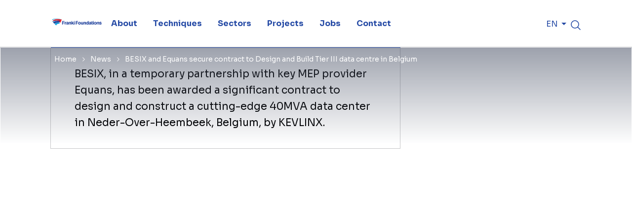

--- FILE ---
content_type: text/html; charset=utf-8
request_url: https://www.ffgb.be/en/news/besix-and-equans-secure-contract-to-design-and-build-tier-iii-data-centre-in-belgium
body_size: 193031
content:
<!DOCTYPE html><html lang="nl" class="__variable_f6bc17" data-sentry-component="RootLayout" data-sentry-source-file="layout.tsx"><head><meta charSet="utf-8"/><link rel="preconnect" href="https://cookie-cdn.cookiepro.com"/><link rel="preconnect" href="https://www.googletagmanager.com"/><meta name="viewport" content="width=device-width, initial-scale=1"/><link rel="preload" href="/_next/static/media/3dc379dc9b5dec12-s.p.woff2" as="font" crossorigin="" type="font/woff2"/><link rel="preload" as="image" imageSrcSet="https://images.storychief.com/account_467/4pics-20-september-2023_d80735d41e9a2f1b587a15043423148f_2000.jpg?io=transform:fill,width:420&amp;quality=75&amp;format=webp 420w, https://images.storychief.com/account_467/4pics-20-september-2023_d80735d41e9a2f1b587a15043423148f_2000.jpg?io=transform:fill,width:640&amp;quality=75&amp;format=webp 640w, https://images.storychief.com/account_467/4pics-20-september-2023_d80735d41e9a2f1b587a15043423148f_2000.jpg?io=transform:fill,width:826&amp;quality=75&amp;format=webp 826w, https://images.storychief.com/account_467/4pics-20-september-2023_d80735d41e9a2f1b587a15043423148f_2000.jpg?io=transform:fill,width:1080&amp;quality=75&amp;format=webp 1080w, https://images.storychief.com/account_467/4pics-20-september-2023_d80735d41e9a2f1b587a15043423148f_2000.jpg?io=transform:fill,width:1200&amp;quality=75&amp;format=webp 1200w, https://images.storychief.com/account_467/4pics-20-september-2023_d80735d41e9a2f1b587a15043423148f_2000.jpg?io=transform:fill,width:1920&amp;quality=75&amp;format=webp 1920w, https://images.storychief.com/account_467/4pics-20-september-2023_d80735d41e9a2f1b587a15043423148f_2000.jpg?io=transform:fill,width:2048&amp;quality=75&amp;format=webp 2048w, https://images.storychief.com/account_467/4pics-20-september-2023_d80735d41e9a2f1b587a15043423148f_2000.jpg?io=transform:fill,width:3840&amp;quality=75&amp;format=webp 3840w" imageSizes="100vw" fetchPriority="high"/><link rel="stylesheet" href="/_next/static/css/5436d33af776fe57.css" data-precedence="next"/><link rel="preload" as="script" fetchPriority="low" href="/_next/static/chunks/webpack-6589268818691f7a.js"/><script src="/_next/static/chunks/52774a7f-5b48d9ba00435c9a.js" async=""></script><script src="/_next/static/chunks/fd9d1056-780ae155b577c767.js" async=""></script><script src="/_next/static/chunks/396-35d7dbe97513cdb5.js" async=""></script><script src="/_next/static/chunks/main-app-ee8ba55124582ed5.js" async=""></script><script src="/_next/static/chunks/485-1dd7ad2e6a2d83e5.js" async=""></script><script src="/_next/static/chunks/app/error-a0372ff85d9976e7.js" async=""></script><script src="/_next/static/chunks/app/global-error-3f042ea63d922604.js" async=""></script><script src="/_next/static/chunks/c16f53c3-dfe5f01213da5e67.js" async=""></script><script src="/_next/static/chunks/c15bf2b0-40827c5aba69669a.js" async=""></script><script src="/_next/static/chunks/241-6d93006c2805be74.js" async=""></script><script src="/_next/static/chunks/457-81321d59d1dca3dc.js" async=""></script><script src="/_next/static/chunks/603-76e973ca78915dfb.js" async=""></script><script src="/_next/static/chunks/928-1cef60c09f71d62d.js" async=""></script><script src="/_next/static/chunks/app/%5Btenant%5D/layout-6caf6186e495f509.js" async=""></script><script src="/_next/static/chunks/app/%5Btenant%5D/%5Blang%5D/%5B%5B...slug%5D%5D/not-found-f6be12c1e0e1b26e.js" async=""></script><script src="/_next/static/chunks/app/%5Btenant%5D/%5Blang%5D/%5B%5B...slug%5D%5D/error-030b3df8bf605d1d.js" async=""></script><script src="/_next/static/chunks/529-36282a1069226a0a.js" async=""></script><script src="/_next/static/chunks/app/%5Btenant%5D/%5Blang%5D/%5B%5B...slug%5D%5D/layout-adc088e87ed1a717.js" async=""></script><link rel="preload" href="https://cdn.cookielaw.org/scripttemplates/otSDKStub.js" as="script"/><title>BESIX and Equans secure contract to Design and Build Tier III data centre in Belgium - Franki Foundations Belgium</title><meta name="description" content="BESIX, in a temporary partnership with key MEP provider Equans, has been awarded a significant contract to design and construct a cutting-edge 40MVA data center in Neder-Over-Heembeek, Belgium, by KEVLINX."/><meta name="generated" content="Mon Feb 23 2026 10:20:24 GMT+0000 (Coordinated Universal Time)"/><link rel="canonical" href="https://www.besix.com/en/news/besix-and-equans-secure-contract-to-design-and-build-tier-iii-data-centre-in-belgium"/><link rel="alternate" hrefLang="en" href="https://www.besix.com/en/news/besix-and-equans-secure-contract-to-design-and-build-tier-iii-data-centre-in-belgium"/><link rel="alternate" hrefLang="x-default" href="https://www.besix.com/en/news/besix-and-equans-secure-contract-to-design-and-build-tier-iii-data-centre-in-belgium"/><link rel="alternate" hrefLang="fr" href="https://www.besix.com/fr/news/besix-et-equans-obtiennent-un-contrat-pour-la-conception-et-la-construction-dun-data-centre-de-niveau-tier-iii-en-belgique"/><link rel="alternate" hrefLang="nl" href="https://www.besix.com/nl/news/besix-en-equans-verzilveren-contract-voor-ontwerp-en-bouw-van-tier-iii-datacenter-in-belgie"/><meta property="og:title" content="BESIX and Equans secure contract to Design and Build Tier III data centre in Belgium"/><meta property="og:description" content="BESIX, in a temporary partnership with key MEP provider Equans, has been awarded a significant contract to design and construct a cutting-edge 40MVA data center in Neder-Over-Heembeek, Belgium, by KEVLINX."/><meta property="og:image" content="https://d2csxpduxe849s.cloudfront.net/media/42BB6A60-DC5B-4A0B-87CC3E8C248CB543/CF23548E-5AF5-4863-AB37FBEF04A0004C/thul-56953BC3-8E83-44B8-A3392D9A0C6D148D.png"/><meta name="twitter:card" content="summary_large_image"/><meta name="twitter:title" content="BESIX and Equans secure contract to Design and Build Tier III data centre in Belgium"/><meta name="twitter:description" content="BESIX, in a temporary partnership with key MEP provider Equans, has been awarded a significant contract to design and construct a cutting-edge 40MVA data center in Neder-Over-Heembeek, Belgium, by KEVLINX."/><meta name="twitter:image" content="https://d2csxpduxe849s.cloudfront.net/media/42BB6A60-DC5B-4A0B-87CC3E8C248CB543/CF23548E-5AF5-4863-AB37FBEF04A0004C/thul-56953BC3-8E83-44B8-A3392D9A0C6D148D.png"/><link rel="icon" href="/favicon.ico" type="image/x-icon" sizes="48x48"/><meta name="next-size-adjust"/><script src="/_next/static/chunks/polyfills-42372ed130431b0a.js" noModule=""></script></head><body><noscript><iframe src="https://www.googletagmanager.com/ns.html?id=GTM-W759F57F" height="0" width="0" style="display:none;visibility:hidden"></iframe></noscript><div class="flex justify-between flex-col h-screen" data-sentry-component="PageLayout" data-sentry-source-file="layout.tsx"><header class="relative bg-white z-50" data-sentry-component="SlidableNavigation" data-sentry-source-file="SlidableNavigation.tsx"><section id="header-bottom-border" class="shadow-[2px_4px_6px_0px_rgba(0,0,0,0.10)]  lg:shadow-none h-[64px] lg:h-auto flex gap-12  px-4 lg:px-contentPaddingHorizontal justify-between items-center lg:items-stretch text-blue text-center lg:text-left lg:border-b border-midGrey"><div class="w-[100px] lg:w-[8.3vw] lg:max-w-[8.3vw] lg:img-w-auto flex items-center"><a target="_self" aria-label="home" href="/en"><img title="" alt="" loading="lazy" width="150" height="40" decoding="async" data-nimg="1" class="-mt-2" style="color:transparent" srcSet="https://a.storyblok.com/f/282502/1669x267/9f1a802b07/franki-foundations-ok.png/m/256x0/filters:quality(70) 1x, https://a.storyblok.com/f/282502/1669x267/9f1a802b07/franki-foundations-ok.png/m/384x0/filters:quality(70) 2x" src="https://a.storyblok.com/f/282502/1669x267/9f1a802b07/franki-foundations-ok.png/m/384x0/filters:quality(70)"/></a></div><div class="grow"><div class="hidden lg:block" data-sentry-component="DesktopMenu" data-sentry-source-file="DesktopMenu.tsx"><div id="desktop-navigation-container" class="justify-between h-[96px] flex flex-row items-stretch gap-8"><nav id="main-navigation" aria-label="main navigation" data-sentry-component="DesktopMainNavigation" data-sentry-source-file="DesktopMainNavigation.tsx"><ul class="unstyled flex items-stretch h-full "><li class=" "><a class="px-4 bg-white no-underline flex  h-full group" href="/en/about-us"><span class="main-menu-link  font-bold text-blue h-full flex flex-wrap items-center group-hover:text-blue group-visited:text-blue relative after:content-[&#x27;&#x27;] after:absolute after:bottom-0 after:h-1 after:w-0 after:bg-red group-hover:after:w-full leading-tight ">About</span></a></li><li class=" "><a class="px-4 bg-white no-underline flex  h-full group" href="/en/techniques"><span class="main-menu-link  font-bold text-blue h-full flex flex-wrap items-center group-hover:text-blue group-visited:text-blue relative after:content-[&#x27;&#x27;] after:absolute after:bottom-0 after:h-1 after:w-0 after:bg-red group-hover:after:w-full leading-tight "> Techniques</span></a></li><li class=" "><a class="px-4 bg-white no-underline flex  h-full group" href="/en/sectors"><span class="main-menu-link  font-bold text-blue h-full flex flex-wrap items-center group-hover:text-blue group-visited:text-blue relative after:content-[&#x27;&#x27;] after:absolute after:bottom-0 after:h-1 after:w-0 after:bg-red group-hover:after:w-full leading-tight ">Sectors</span></a></li><li class=" "><a class="px-4 bg-white no-underline flex  h-full group" href="/en/projects"><span class="main-menu-link  font-bold text-blue h-full flex flex-wrap items-center group-hover:text-blue group-visited:text-blue relative after:content-[&#x27;&#x27;] after:absolute after:bottom-0 after:h-1 after:w-0 after:bg-red group-hover:after:w-full leading-tight ">Projects</span></a></li><li class=" "><a class="px-4 bg-white no-underline flex  h-full group" href="/en/all-careers"><span class="main-menu-link  font-bold text-blue h-full flex flex-wrap items-center group-hover:text-blue group-visited:text-blue relative after:content-[&#x27;&#x27;] after:absolute after:bottom-0 after:h-1 after:w-0 after:bg-red group-hover:after:w-full leading-tight ">Jobs</span></a></li><li class=" "><a class="px-4 bg-white no-underline flex  h-full group" href="/en/contact"><span class="main-menu-link  font-bold text-blue h-full flex flex-wrap items-center group-hover:text-blue group-visited:text-blue relative after:content-[&#x27;&#x27;] after:absolute after:bottom-0 after:h-1 after:w-0 after:bg-red group-hover:after:w-full leading-tight ">Contact</span></a></li></ul></nav><div class="flex flex-row gap-8 items-stretch"><nav data-sentry-component="SecondaryNavigation" data-sentry-source-file="SecondaryNavigation.tsx"><ul class="unstyled flex items-stretch h-full"></ul></nav><div class="flex items-center"><div data-sentry-component="LanguageSelector" data-sentry-source-file="LanguageSelector.tsx"><div class="relative hidden lg:block" data-sentry-element="Menu" data-sentry-source-file="LanguageSelector.tsx" data-headlessui-state=""><button class="flex items-center h-full " data-sentry-element="unknown" data-sentry-source-file="LanguageSelector.tsx" id="headlessui-menu-button-:Reqcmfjt4va:" type="button" aria-haspopup="menu" aria-expanded="false" data-headlessui-state="">EN<!-- --> <!--$--><i class="inline-block "><svg width="24" height="24" viewBox="0 0 24 24" fill="none" xmlns="http://www.w3.org/2000/svg" data-sentry-element="svg" data-sentry-component="IconChevron" data-sentry-source-file="IconChevron.tsx"><g clip-path="url(#clip0_7867_10815)" data-sentry-element="g" data-sentry-source-file="IconChevron.tsx"><path d="M7 10L12 15L17 10H7Z" fill="#254AA5" data-sentry-element="path" data-sentry-source-file="IconChevron.tsx"></path></g><defs data-sentry-element="defs" data-sentry-source-file="IconChevron.tsx"><clipPath id="clip0_7867_10815" data-sentry-element="clipPath" data-sentry-source-file="IconChevron.tsx"><rect width="24" height="24" fill="white" data-sentry-element="rect" data-sentry-source-file="IconChevron.tsx"></rect></clipPath></defs></svg></i><!--/$--></button></div><ul class="unstyled flex flex-row gap-4 lg:hidden"><li><a class="text-blue cursor-pointer no-underline hover:text-cyan visited:text-blue" href="/fr/news/besix-et-equans-obtiennent-un-contrat-pour-la-conception-et-la-construction-dun-data-centre-de-niveau-tier-iii-en-belgique">fr</a></li><li><a class="text-blue cursor-pointer no-underline hover:text-cyan visited:text-blue" href="/nl/news/besix-en-equans-verzilveren-contract-voor-ontwerp-en-bouw-van-tier-iii-datacenter-in-belgie">nl</a></li></ul></div></div><div class=" flex items-center"><div class="relative" data-sentry-component="SearchBoxHeader" data-sentry-source-file="SearchBoxHeader.tsx"><div data-sentry-element="Popover" data-sentry-source-file="SearchBoxHeader.tsx" data-headlessui-state=""><button class=" mt-3 focus-visible:outline-none focus-visible:ring-0" type="button" aria-expanded="false" data-headlessui-state=""><i class="inline-block "><svg width="24" height="24" viewBox="0 0 24 24" fill="none" xmlns="http://www.w3.org/2000/svg" data-sentry-element="svg" data-sentry-component="IconSearch" data-sentry-source-file="IconSearch.tsx"><path d="M21.5299 20.4692L16.8358 15.7761C18.1963 14.1427 18.8748 12.0477 18.73 9.92679C18.5852 7.80592 17.6283 5.82252 16.0584 4.3892C14.4885 2.95587 12.4264 2.18296 10.3011 2.23126C8.1759 2.27956 6.15108 3.14535 4.64791 4.64852C3.14474 6.15169 2.27895 8.17651 2.23065 10.3018C2.18235 12.427 2.95526 14.4891 4.38859 16.059C5.82191 17.6289 7.80531 18.5858 9.92618 18.7306C12.047 18.8754 14.1421 18.1969 15.7755 16.8364L20.4686 21.5305C20.5383 21.6002 20.621 21.6554 20.7121 21.6931C20.8031 21.7309 20.9007 21.7503 20.9992 21.7503C21.0978 21.7503 21.1954 21.7309 21.2864 21.6931C21.3775 21.6554 21.4602 21.6002 21.5299 21.5305C21.5995 21.4608 21.6548 21.3781 21.6925 21.287C21.7302 21.196 21.7497 21.0984 21.7497 20.9998C21.7497 20.9013 21.7302 20.8037 21.6925 20.7127C21.6548 20.6216 21.5995 20.5389 21.5299 20.4692ZM3.74924 10.4998C3.74924 9.16482 4.14512 7.85978 4.88682 6.74975C5.62852 5.63972 6.68272 4.77455 7.91612 4.26366C9.14952 3.75277 10.5067 3.6191 11.8161 3.87955C13.1255 4.14 14.3282 4.78287 15.2722 5.72688C16.2162 6.67088 16.8591 7.87362 17.1195 9.18299C17.38 10.4924 17.2463 11.8496 16.7354 13.083C16.2245 14.3164 15.3594 15.3706 14.2493 16.1123C13.1393 16.854 11.8343 17.2498 10.4992 17.2498C8.70963 17.2479 6.9939 16.5361 5.72846 15.2706C4.46302 14.0052 3.75122 12.2894 3.74924 10.4998Z" fill="currentColor" data-sentry-element="path" data-sentry-source-file="IconSearch.tsx"></path></svg></i></button></div><span hidden="" style="position:fixed;top:1px;left:1px;width:1px;height:0;padding:0;margin:-1px;overflow:hidden;clip:rect(0, 0, 0, 0);white-space:nowrap;border-width:0;display:none"></span></div></div></div></div></div><div class="lg:hidden flex justify-end items-center text-right cursor-pointer "><!--$--><i class="inline-block "><svg width="24" height="24" viewBox="0 0 24 24" fill="none" xmlns="http://www.w3.org/2000/svg" data-sentry-element="svg" data-sentry-component="IconMobileMenu" data-sentry-source-file="IconMobileMenu.tsx"><path d="M21 11.9999C21 12.1988 20.921 12.3896 20.7803 12.5302C20.6397 12.6709 20.4489 12.7499 20.25 12.7499H3.75C3.55109 12.7499 3.36032 12.6709 3.21967 12.5302C3.07902 12.3896 3 12.1988 3 11.9999C3 11.801 3.07902 11.6102 3.21967 11.4695C3.36032 11.3289 3.55109 11.2499 3.75 11.2499H20.25C20.4489 11.2499 20.6397 11.3289 20.7803 11.4695C20.921 11.6102 21 11.801 21 11.9999ZM3.75 6.74988L20.25 6.74988C20.4489 6.74988 20.6397 6.67086 20.7803 6.53021C20.921 6.38956 21 6.19879 21 5.99988C21 5.80097 20.921 5.6102 20.7803 5.46955C20.6397 5.3289 20.4489 5.24988 20.25 5.24988L3.75 5.24988C3.55109 5.24988 3.36032 5.3289 3.21967 5.46955C3.07902 5.6102 3 5.80097 3 5.99988C3 6.19879 3.07902 6.38956 3.21967 6.53021C3.36032 6.67086 3.55109 6.74988 3.75 6.74988ZM20.25 17.2499H3.75C3.55109 17.2499 3.36032 17.3289 3.21967 17.4695C3.07902 17.6102 3 17.801 3 17.9999C3 18.1988 3.07902 18.3896 3.21967 18.5302C3.36032 18.6709 3.55109 18.7499 3.75 18.7499H20.25C20.4489 18.7499 20.6397 18.6709 20.7803 18.5302C20.921 18.3896 21 18.1988 21 17.9999C21 17.801 20.921 17.6102 20.7803 17.4695C20.6397 17.3289 20.4489 17.2499 20.25 17.2499Z" fill="currentColor" data-sentry-element="path" data-sentry-source-file="IconMobileMenu.tsx"></path></svg></i><!--/$--></div><div class="z-30 lg:hidden fixed right-0 top-0 duration-300 ease-out bg-white shadow-lg animate-slide-left w-0 h-full"><div class="cursor-pointer w-full flex justify-end p-sm+ invisible"><div class="block"><div class="mr-8 mt-8"><!--$--><i class="inline-block text-blue"><svg width="24" height="24" viewBox="0 0 24 24" fill="none" xmlns="http://www.w3.org/2000/svg" data-sentry-element="svg" data-sentry-component="IconCross" data-sentry-source-file="IconCross.tsx"><path d="M18.5306 17.4698C18.6002 17.5395 18.6555 17.6222 18.6932 17.7132C18.7309 17.8043 18.7503 17.9019 18.7503 18.0004C18.7503 18.099 18.7309 18.1965 18.6932 18.2876C18.6555 18.3786 18.6002 18.4614 18.5306 18.531C18.4609 18.6007 18.3781 18.656 18.2871 18.6937C18.1961 18.7314 18.0985 18.7508 17.9999 18.7508C17.9014 18.7508 17.8038 18.7314 17.7128 18.6937C17.6217 18.656 17.539 18.6007 17.4693 18.531L11.9999 13.0607L6.53055 18.531C6.38982 18.6718 6.19895 18.7508 5.99993 18.7508C5.80091 18.7508 5.61003 18.6718 5.4693 18.531C5.32857 18.3903 5.24951 18.1994 5.24951 18.0004C5.24951 17.8014 5.32857 17.6105 5.4693 17.4698L10.9396 12.0004L5.4693 6.53104C5.32857 6.39031 5.24951 6.19944 5.24951 6.00042C5.24951 5.80139 5.32857 5.61052 5.4693 5.46979C5.61003 5.32906 5.80091 5.25 5.99993 5.25C6.19895 5.25 6.38982 5.32906 6.53055 5.46979L11.9999 10.9401L17.4693 5.46979C17.61 5.32906 17.8009 5.25 17.9999 5.25C18.199 5.25 18.3898 5.32906 18.5306 5.46979C18.6713 5.61052 18.7503 5.80139 18.7503 6.00042C18.7503 6.19944 18.6713 6.39031 18.5306 6.53104L13.0602 12.0004L18.5306 17.4698Z" fill="currentColor" data-sentry-element="path" data-sentry-source-file="IconCross.tsx"></path></svg></i><!--/$--></div></div></div><div class="px-8 py-4"><div class="flex justify-between items-center bg-white rounded-full md:mx-auto px-7 py-2 border border-blue md:border-none w-full md:w-auto"><input type="text" placeholder="Search website" class=" focus-visible:border-teal focus-visible:outline-none focus-visible:ring-0 md:w-[400px]"/><button class="h-6 "><!--$--><i class="inline-block "><svg width="24" height="24" viewBox="0 0 24 24" fill="none" xmlns="http://www.w3.org/2000/svg" data-sentry-element="svg" data-sentry-component="IconSearch" data-sentry-source-file="IconSearch.tsx"><path d="M21.5299 20.4692L16.8358 15.7761C18.1963 14.1427 18.8748 12.0477 18.73 9.92679C18.5852 7.80592 17.6283 5.82252 16.0584 4.3892C14.4885 2.95587 12.4264 2.18296 10.3011 2.23126C8.1759 2.27956 6.15108 3.14535 4.64791 4.64852C3.14474 6.15169 2.27895 8.17651 2.23065 10.3018C2.18235 12.427 2.95526 14.4891 4.38859 16.059C5.82191 17.6289 7.80531 18.5858 9.92618 18.7306C12.047 18.8754 14.1421 18.1969 15.7755 16.8364L20.4686 21.5305C20.5383 21.6002 20.621 21.6554 20.7121 21.6931C20.8031 21.7309 20.9007 21.7503 20.9992 21.7503C21.0978 21.7503 21.1954 21.7309 21.2864 21.6931C21.3775 21.6554 21.4602 21.6002 21.5299 21.5305C21.5995 21.4608 21.6548 21.3781 21.6925 21.287C21.7302 21.196 21.7497 21.0984 21.7497 20.9998C21.7497 20.9013 21.7302 20.8037 21.6925 20.7127C21.6548 20.6216 21.5995 20.5389 21.5299 20.4692ZM3.74924 10.4998C3.74924 9.16482 4.14512 7.85978 4.88682 6.74975C5.62852 5.63972 6.68272 4.77455 7.91612 4.26366C9.14952 3.75277 10.5067 3.6191 11.8161 3.87955C13.1255 4.14 14.3282 4.78287 15.2722 5.72688C16.2162 6.67088 16.8591 7.87362 17.1195 9.18299C17.38 10.4924 17.2463 11.8496 16.7354 13.083C16.2245 14.3164 15.3594 15.3706 14.2493 16.1123C13.1393 16.854 11.8343 17.2498 10.4992 17.2498C8.70963 17.2479 6.9939 16.5361 5.72846 15.2706C4.46302 14.0052 3.75122 12.2894 3.74924 10.4998Z" fill="currentColor" data-sentry-element="path" data-sentry-source-file="IconSearch.tsx"></path></svg></i><!--/$--></button></div></div><div class="flex flex-col px-8 py-4 border-b border-midGrey"><div class="flex flex-col gap-md "><div class="flex items-center justify-between py-2"><a target="_self" class="text-xl text-blue font-bold  visited:text-blue no-underline " href="/en/about-us"><span>About</span></a><!--$--><i class="inline-block w-[24px] h-[24px] text-black cursor-pointer"><svg width="100%" height="100%" viewBox="0 0 24 25" fill="none" xmlns="http://www.w3.org/2000/svg"><path d="M19.5 12.5C19.5 12.6989 19.421 12.8897 19.2803 13.0303C19.1397 13.171 18.9489 13.25 18.75 13.25H12.75V19.25C12.75 19.4489 12.671 19.6397 12.5303 19.7803C12.3897 19.921 12.1989 20 12 20C11.8011 20 11.6103 19.921 11.4697 19.7803C11.329 19.6397 11.25 19.4489 11.25 19.25V13.25H5.25C5.05109 13.25 4.86032 13.171 4.71967 13.0303C4.57902 12.8897 4.5 12.6989 4.5 12.5C4.5 12.3011 4.57902 12.1103 4.71967 11.9697C4.86032 11.829 5.05109 11.75 5.25 11.75H11.25V5.75C11.25 5.55109 11.329 5.36032 11.4697 5.21967C11.6103 5.07902 11.8011 5 12 5C12.1989 5 12.3897 5.07902 12.5303 5.21967C12.671 5.36032 12.75 5.55109 12.75 5.75V11.75H18.75C18.9489 11.75 19.1397 11.829 19.2803 11.9697C19.421 12.1103 19.5 12.3011 19.5 12.5Z" fill="currentColor"></path></svg></i><!--/$--></div><div class="flex items-center justify-between py-2"><a target="_self" class="text-xl text-blue font-bold  visited:text-blue no-underline " href="/en/techniques"><span> Techniques</span></a><!--$--><i class="inline-block w-[24px] h-[24px] text-black cursor-pointer"><svg width="100%" height="100%" viewBox="0 0 24 25" fill="none" xmlns="http://www.w3.org/2000/svg"><path d="M19.5 12.5C19.5 12.6989 19.421 12.8897 19.2803 13.0303C19.1397 13.171 18.9489 13.25 18.75 13.25H12.75V19.25C12.75 19.4489 12.671 19.6397 12.5303 19.7803C12.3897 19.921 12.1989 20 12 20C11.8011 20 11.6103 19.921 11.4697 19.7803C11.329 19.6397 11.25 19.4489 11.25 19.25V13.25H5.25C5.05109 13.25 4.86032 13.171 4.71967 13.0303C4.57902 12.8897 4.5 12.6989 4.5 12.5C4.5 12.3011 4.57902 12.1103 4.71967 11.9697C4.86032 11.829 5.05109 11.75 5.25 11.75H11.25V5.75C11.25 5.55109 11.329 5.36032 11.4697 5.21967C11.6103 5.07902 11.8011 5 12 5C12.1989 5 12.3897 5.07902 12.5303 5.21967C12.671 5.36032 12.75 5.55109 12.75 5.75V11.75H18.75C18.9489 11.75 19.1397 11.829 19.2803 11.9697C19.421 12.1103 19.5 12.3011 19.5 12.5Z" fill="currentColor"></path></svg></i><!--/$--></div><div class="flex items-center justify-between py-2"><a target="_self" class="text-xl text-blue font-bold  visited:text-blue no-underline " href="/en/sectors"><span>Sectors</span></a><!--$--><i class="inline-block w-[24px] h-[24px] text-black cursor-pointer"><svg width="100%" height="100%" viewBox="0 0 24 25" fill="none" xmlns="http://www.w3.org/2000/svg"><path d="M19.5 12.5C19.5 12.6989 19.421 12.8897 19.2803 13.0303C19.1397 13.171 18.9489 13.25 18.75 13.25H12.75V19.25C12.75 19.4489 12.671 19.6397 12.5303 19.7803C12.3897 19.921 12.1989 20 12 20C11.8011 20 11.6103 19.921 11.4697 19.7803C11.329 19.6397 11.25 19.4489 11.25 19.25V13.25H5.25C5.05109 13.25 4.86032 13.171 4.71967 13.0303C4.57902 12.8897 4.5 12.6989 4.5 12.5C4.5 12.3011 4.57902 12.1103 4.71967 11.9697C4.86032 11.829 5.05109 11.75 5.25 11.75H11.25V5.75C11.25 5.55109 11.329 5.36032 11.4697 5.21967C11.6103 5.07902 11.8011 5 12 5C12.1989 5 12.3897 5.07902 12.5303 5.21967C12.671 5.36032 12.75 5.55109 12.75 5.75V11.75H18.75C18.9489 11.75 19.1397 11.829 19.2803 11.9697C19.421 12.1103 19.5 12.3011 19.5 12.5Z" fill="currentColor"></path></svg></i><!--/$--></div><div class="flex items-center justify-between py-2"><a target="_self" class="text-xl text-blue font-bold  visited:text-blue no-underline " href="/en/projects"><span>Projects</span></a></div><div class="flex items-center justify-between py-2"><a target="_self" class="text-xl text-blue font-bold  visited:text-blue no-underline " href="/en/all-careers"><span>Jobs</span></a><!--$--><i class="inline-block w-[24px] h-[24px] text-black cursor-pointer"><svg width="100%" height="100%" viewBox="0 0 24 25" fill="none" xmlns="http://www.w3.org/2000/svg"><path d="M19.5 12.5C19.5 12.6989 19.421 12.8897 19.2803 13.0303C19.1397 13.171 18.9489 13.25 18.75 13.25H12.75V19.25C12.75 19.4489 12.671 19.6397 12.5303 19.7803C12.3897 19.921 12.1989 20 12 20C11.8011 20 11.6103 19.921 11.4697 19.7803C11.329 19.6397 11.25 19.4489 11.25 19.25V13.25H5.25C5.05109 13.25 4.86032 13.171 4.71967 13.0303C4.57902 12.8897 4.5 12.6989 4.5 12.5C4.5 12.3011 4.57902 12.1103 4.71967 11.9697C4.86032 11.829 5.05109 11.75 5.25 11.75H11.25V5.75C11.25 5.55109 11.329 5.36032 11.4697 5.21967C11.6103 5.07902 11.8011 5 12 5C12.1989 5 12.3897 5.07902 12.5303 5.21967C12.671 5.36032 12.75 5.55109 12.75 5.75V11.75H18.75C18.9489 11.75 19.1397 11.829 19.2803 11.9697C19.421 12.1103 19.5 12.3011 19.5 12.5Z" fill="currentColor"></path></svg></i><!--/$--></div><div class="flex items-center justify-between py-2"><a target="_self" class="text-xl text-blue font-bold  visited:text-blue no-underline " href="/en/contact"><span>Contact</span></a></div></div></div><div class="flex flex-col px-8 py-4 "><div class="flex flex-col gap-md"></div></div><div class="px-8"><div data-sentry-component="LanguageSelector" data-sentry-source-file="LanguageSelector.tsx"><div class="relative hidden lg:block" data-sentry-element="Menu" data-sentry-source-file="LanguageSelector.tsx" data-headlessui-state=""><button class="flex items-center h-full " data-sentry-element="unknown" data-sentry-source-file="LanguageSelector.tsx" id="headlessui-menu-button-:R7cakmfjt4va:" type="button" aria-haspopup="menu" aria-expanded="false" data-headlessui-state="">EN<!-- --> <!--$--><i class="inline-block "><svg width="24" height="24" viewBox="0 0 24 24" fill="none" xmlns="http://www.w3.org/2000/svg" data-sentry-element="svg" data-sentry-component="IconChevron" data-sentry-source-file="IconChevron.tsx"><g clip-path="url(#clip0_7867_10815)" data-sentry-element="g" data-sentry-source-file="IconChevron.tsx"><path d="M7 10L12 15L17 10H7Z" fill="#254AA5" data-sentry-element="path" data-sentry-source-file="IconChevron.tsx"></path></g><defs data-sentry-element="defs" data-sentry-source-file="IconChevron.tsx"><clipPath id="clip0_7867_10815" data-sentry-element="clipPath" data-sentry-source-file="IconChevron.tsx"><rect width="24" height="24" fill="white" data-sentry-element="rect" data-sentry-source-file="IconChevron.tsx"></rect></clipPath></defs></svg></i><!--/$--></button></div><ul class="unstyled flex flex-row gap-4 lg:hidden"><li><a class="text-blue cursor-pointer no-underline hover:text-cyan visited:text-blue" href="/fr/news/besix-et-equans-obtiennent-un-contrat-pour-la-conception-et-la-construction-dun-data-centre-de-niveau-tier-iii-en-belgique">fr</a></li><li><a class="text-blue cursor-pointer no-underline hover:text-cyan visited:text-blue" href="/nl/news/besix-en-equans-verzilveren-contract-voor-ontwerp-en-bouw-van-tier-iii-datacenter-in-belgie">nl</a></li></ul></div></div></div></div></section><section id="header-slidable-section" class="hidden absolute z-40 bg-white w-full px-contentPaddingHorizontal py-12  shadow-[0_20px_40px_0px_rgba(0,0,0,0.08),0px_1px_4px_0px_rgba(0,0,0,0.20)]" style="top:nullpx"><div class="level-1"><nav class="lg:grid grid-flow-col auto-cols-fr gap-6"></nav></div></section></header><div><script type="application/ld+json" id="breadcrumbs">{"@context":"https://schema.org","@type":"BreadcrumbList","itemListElement":[{"@type":"ListItem","position":1,"name":"Home","item":"www.ffgb.be/en"},{"@type":"ListItem","position":2,"name":"News","item":"www.ffgb.be/en/news"},{"@type":"ListItem","position":3,"name":"BESIX and Equans secure contract to Design and Build Tier III data centre in Belgium","item":"www.ffgb.be/en/news/besix-and-equans-secure-contract-to-design-and-build-tier-iii-data-centre-in-belgium"}]}</script><script type="application/ld+json" id="company">{"@context":"https://schema.org","@type":"Organization","url":"www.ffgb.be","logo":"https://besix.getbynder.com/transform/cf23548e-5af5-4863-ab37-fbef04a0004c/Logo-s-dochterondernemingen-Florence","name":"Franki Foundations Belgium (ffgb)","email":"","telephone":"","address":{"@type":"PostalAddress","streetAddress":"","addressLocality":"","addressCountry":""}}</script><div class="relative flex flex-col gap-contentGap contentWrapper"><div id="breadcrumbs" class=" pt-3 lg:flex gap-1 items-center text-xs px-contentPaddingHorizontal absolute w-full z-20 "><a class="px-2 py-1 inline-block text-white visited:text-white  no-underline hover:text-blue hover:no-underline hover:bg-white hover:rounded-xl" data-sentry-element="Link" data-sentry-component="LinkClientSide" data-sentry-source-file="LinkClientSide.tsx" href="/en">Home</a><!--$--><i class="inline-block text-white"><svg width="12" height="13" viewBox="0 0 12 13" fill="none" xmlns="http://www.w3.org/2000/svg" data-sentry-element="svg" data-sentry-component="IconChevronRight" data-sentry-source-file="IconChevronRight.tsx"><g clip-path="url(#clip0_11388_329)" data-sentry-element="g" data-sentry-source-file="IconChevronRight.tsx"><path d="M8.5154 6.76552L4.7654 10.5155C4.73056 10.5504 4.68919 10.578 4.64367 10.5969C4.59815 10.6157 4.54936 10.6254 4.50009 10.6254C4.45081 10.6254 4.40202 10.6157 4.3565 10.5969C4.31098 10.578 4.26962 10.5504 4.23477 10.5155C4.19993 10.4807 4.17229 10.4393 4.15344 10.3938C4.13458 10.3483 4.12488 10.2995 4.12488 10.2502C4.12488 10.2009 4.13458 10.1521 4.15344 10.1066C4.17229 10.0611 4.19993 10.0197 4.23477 9.9849L7.71993 6.50021L4.23477 3.01552C4.16441 2.94516 4.12488 2.84972 4.12488 2.75021C4.12488 2.6507 4.16441 2.55526 4.23477 2.4849C4.30514 2.41453 4.40057 2.375 4.50009 2.375C4.5996 2.375 4.69503 2.41453 4.7654 2.4849L8.5154 6.2349C8.55027 6.26972 8.57793 6.31108 8.5968 6.35661C8.61567 6.40213 8.62538 6.45093 8.62538 6.50021C8.62538 6.54949 8.61567 6.59829 8.5968 6.64381C8.57793 6.68934 8.55027 6.73069 8.5154 6.76552Z" fill="currentColor" data-sentry-element="path" data-sentry-source-file="IconChevronRight.tsx"></path></g><defs data-sentry-element="defs" data-sentry-source-file="IconChevronRight.tsx"><clipPath id="clip0_11388_329" data-sentry-element="clipPath" data-sentry-source-file="IconChevronRight.tsx"><rect width="12" height="12" fill="white" transform="translate(0 0.5)" data-sentry-element="rect" data-sentry-source-file="IconChevronRight.tsx"></rect></clipPath></defs></svg></i><!--/$--><a class="px-2 py-1 inline-block text-white visited:text-white  no-underline hover:text-blue hover:no-underline hover:bg-white hover:rounded-xl" data-sentry-element="Link" data-sentry-component="LinkClientSide" data-sentry-source-file="LinkClientSide.tsx" href="/en/news">News</a><!--$--><i class="inline-block text-white"><svg width="12" height="13" viewBox="0 0 12 13" fill="none" xmlns="http://www.w3.org/2000/svg" data-sentry-element="svg" data-sentry-component="IconChevronRight" data-sentry-source-file="IconChevronRight.tsx"><g clip-path="url(#clip0_11388_329)" data-sentry-element="g" data-sentry-source-file="IconChevronRight.tsx"><path d="M8.5154 6.76552L4.7654 10.5155C4.73056 10.5504 4.68919 10.578 4.64367 10.5969C4.59815 10.6157 4.54936 10.6254 4.50009 10.6254C4.45081 10.6254 4.40202 10.6157 4.3565 10.5969C4.31098 10.578 4.26962 10.5504 4.23477 10.5155C4.19993 10.4807 4.17229 10.4393 4.15344 10.3938C4.13458 10.3483 4.12488 10.2995 4.12488 10.2502C4.12488 10.2009 4.13458 10.1521 4.15344 10.1066C4.17229 10.0611 4.19993 10.0197 4.23477 9.9849L7.71993 6.50021L4.23477 3.01552C4.16441 2.94516 4.12488 2.84972 4.12488 2.75021C4.12488 2.6507 4.16441 2.55526 4.23477 2.4849C4.30514 2.41453 4.40057 2.375 4.50009 2.375C4.5996 2.375 4.69503 2.41453 4.7654 2.4849L8.5154 6.2349C8.55027 6.26972 8.57793 6.31108 8.5968 6.35661C8.61567 6.40213 8.62538 6.45093 8.62538 6.50021C8.62538 6.54949 8.61567 6.59829 8.5968 6.64381C8.57793 6.68934 8.55027 6.73069 8.5154 6.76552Z" fill="currentColor" data-sentry-element="path" data-sentry-source-file="IconChevronRight.tsx"></path></g><defs data-sentry-element="defs" data-sentry-source-file="IconChevronRight.tsx"><clipPath id="clip0_11388_329" data-sentry-element="clipPath" data-sentry-source-file="IconChevronRight.tsx"><rect width="12" height="12" fill="white" transform="translate(0 0.5)" data-sentry-element="rect" data-sentry-source-file="IconChevronRight.tsx"></rect></clipPath></defs></svg></i><!--/$--><span class="px-2 py-1 inline-block text-white visited:text-white ">BESIX and Equans secure contract to Design and Build Tier III data centre in Belgium</span></div><section data-sentry-component="Hero" data-sentry-source-file="Hero.tsx"><div class="md:relative md:aspect-[1728/720] border "><div class="absolute w-full h-[100px] md:h-[196px] z-10  bg-gradient-to-b from-[#3B445A] to-transparent opacity-50"></div><div class="relative aspect-[390/300] md:aspect-[1728/720] heroBlock" data-sentry-component="renderHeroImage" data-sentry-source-file="Hero.tsx"><div class="absolute h-full w-full "><img title="" alt="" fetchPriority="high" decoding="async" data-nimg="fill" class="object-cover h-full" style="position:absolute;height:100%;width:100%;left:0;top:0;right:0;bottom:0;color:transparent" sizes="100vw" srcSet="https://images.storychief.com/account_467/4pics-20-september-2023_d80735d41e9a2f1b587a15043423148f_2000.jpg?io=transform:fill,width:420&amp;quality=75&amp;format=webp 420w, https://images.storychief.com/account_467/4pics-20-september-2023_d80735d41e9a2f1b587a15043423148f_2000.jpg?io=transform:fill,width:640&amp;quality=75&amp;format=webp 640w, https://images.storychief.com/account_467/4pics-20-september-2023_d80735d41e9a2f1b587a15043423148f_2000.jpg?io=transform:fill,width:826&amp;quality=75&amp;format=webp 826w, https://images.storychief.com/account_467/4pics-20-september-2023_d80735d41e9a2f1b587a15043423148f_2000.jpg?io=transform:fill,width:1080&amp;quality=75&amp;format=webp 1080w, https://images.storychief.com/account_467/4pics-20-september-2023_d80735d41e9a2f1b587a15043423148f_2000.jpg?io=transform:fill,width:1200&amp;quality=75&amp;format=webp 1200w, https://images.storychief.com/account_467/4pics-20-september-2023_d80735d41e9a2f1b587a15043423148f_2000.jpg?io=transform:fill,width:1920&amp;quality=75&amp;format=webp 1920w, https://images.storychief.com/account_467/4pics-20-september-2023_d80735d41e9a2f1b587a15043423148f_2000.jpg?io=transform:fill,width:2048&amp;quality=75&amp;format=webp 2048w, https://images.storychief.com/account_467/4pics-20-september-2023_d80735d41e9a2f1b587a15043423148f_2000.jpg?io=transform:fill,width:3840&amp;quality=75&amp;format=webp 3840w" src="https://images.storychief.com/account_467/4pics-20-september-2023_d80735d41e9a2f1b587a15043423148f_2000.jpg?io=transform:fill,width:3840&amp;quality=75&amp;format=webp"/></div></div> <div class="xl:grid grid-cols-12 gap-8 md:px-contentPaddingHorizontal md:z-0 md:absolute md:bottom-0 w-full "><div class="xl:col-span-8 flex flex-col gap-3 bg-blue/90 px-16 py-12 "><div class="text-white">16 November 2023</div><h1 class="text-white mb-0">BESIX and Equans secure contract to Design and Build Tier III data centre in Belgium</h1></div></div></div><div class="xl:grid grid-cols-12 gap-8 md:px-contentPaddingHorizontal "><div class="xl:col-span-8 px-16 py-12 bg-lightGrey md:bg-white md:border border-midGrey md:border-t-0"><div class="text-intro">BESIX, in a temporary partnership with key MEP provider Equans, has been awarded a significant contract to design and construct a cutting-edge 40MVA data center in Neder-Over-Heembeek, Belgium, by KEVLINX.</div></div></div></section><div data-sentry-component="TextBlockBlok" data-sentry-source-file="TextBlockBlok.tsx"><section class="md:grid grid-cols-12 gap-8 px-contentPaddingHorizontal " data-sentry-component="TextBlock" data-sentry-source-file="Text.tsx"><div class="md:col-span-4 md:text-right  "><div class="transition-all ease-in-out duration-700 delay-300 opacity-0 translate-y-4"><h2 class="redBarRight undefined">The client &amp; scope of the works</h2></div></div><div class="md:col-start-6 md:col-span-7 flex flex-col gap-6 md:pr-16"><div class="transition-opacity ease-in-out duration-1000  opacity-0"><div><div class="flex flex-col gap-8 " data-sentry-component="Paragraph" data-sentry-source-file="Paragraph.tsx"><div class="richtext undefined"><p><span style="color:#000000">KEVLINX is a leading provider of high-performance data centers, specifically targeted at large-scale enterprises, governments, and cloud companies in need of flexible colocation or dedicated wholesale space that must meet the highest standards in redundancy, security, and energy efficiency.</span></p><p><span style="color:#000000">The scope of the contract for BESIX-Equans encompasses the design and construction of a state-of-the-art, turn-key data center. BESIX is responsible for the design and construction of the civil, structural, and architectural elements, while Equans will execute the design and installation of the MEP elements. The facility must adhere to internationally recognized accreditations and meet the stringent Tier III Uptime Institute standards. This means meticulous planning and implementation to ensure a high level of reliability and resilience in operations, with redundant components such as backup generators and multiple distribution paths in place to facilitate maintenance without disrupting critical operations.</span></p></div></div></div></div></div></section></div><div data-sentry-component="MediaBlockBlok" data-sentry-source-file="MediaBlockBlok.tsx"><section class="xl:grid grid-cols-12 gap-8 px-contentPaddingHorizontal  " data-sentry-component="Media" data-sentry-source-file="Media.tsx"><div class="xl:col-span-8 "><div class="transition-all ease-in-out duration-1000 opacity-0 translate-y-4"><div class="relative "><div class=""><img title="Neder-Over-Heembeek KevlinX Data Center" alt="" loading="lazy" width="800" height="450" decoding="async" data-nimg="1" class="" style="color:transparent" sizes="(min-width: 1024px) 60vw, 100vw" srcSet="https://besix.getbynder.com/m/7eaea8e76cb5b595/webimage-Neder-Over-Heembeek-KevlinX-Data-Center.png?io=transform:fill,width:256&amp;quality=75&amp;format=webp 256w, https://besix.getbynder.com/m/7eaea8e76cb5b595/webimage-Neder-Over-Heembeek-KevlinX-Data-Center.png?io=transform:fill,width:384&amp;quality=75&amp;format=webp 384w, https://besix.getbynder.com/m/7eaea8e76cb5b595/webimage-Neder-Over-Heembeek-KevlinX-Data-Center.png?io=transform:fill,width:420&amp;quality=75&amp;format=webp 420w, https://besix.getbynder.com/m/7eaea8e76cb5b595/webimage-Neder-Over-Heembeek-KevlinX-Data-Center.png?io=transform:fill,width:640&amp;quality=75&amp;format=webp 640w, https://besix.getbynder.com/m/7eaea8e76cb5b595/webimage-Neder-Over-Heembeek-KevlinX-Data-Center.png?io=transform:fill,width:826&amp;quality=75&amp;format=webp 826w, https://besix.getbynder.com/m/7eaea8e76cb5b595/webimage-Neder-Over-Heembeek-KevlinX-Data-Center.png?io=transform:fill,width:1080&amp;quality=75&amp;format=webp 1080w, https://besix.getbynder.com/m/7eaea8e76cb5b595/webimage-Neder-Over-Heembeek-KevlinX-Data-Center.png?io=transform:fill,width:1200&amp;quality=75&amp;format=webp 1200w, https://besix.getbynder.com/m/7eaea8e76cb5b595/webimage-Neder-Over-Heembeek-KevlinX-Data-Center.png?io=transform:fill,width:1920&amp;quality=75&amp;format=webp 1920w, https://besix.getbynder.com/m/7eaea8e76cb5b595/webimage-Neder-Over-Heembeek-KevlinX-Data-Center.png?io=transform:fill,width:2048&amp;quality=75&amp;format=webp 2048w, https://besix.getbynder.com/m/7eaea8e76cb5b595/webimage-Neder-Over-Heembeek-KevlinX-Data-Center.png?io=transform:fill,width:3840&amp;quality=75&amp;format=webp 3840w" src="https://besix.getbynder.com/m/7eaea8e76cb5b595/webimage-Neder-Over-Heembeek-KevlinX-Data-Center.png?io=transform:fill,width:3840&amp;quality=75&amp;format=webp"/></div></div></div></div></section></div><div data-sentry-component="TextBlockBlok" data-sentry-source-file="TextBlockBlok.tsx"><section class="md:grid grid-cols-12 gap-8 px-contentPaddingHorizontal " data-sentry-component="TextBlock" data-sentry-source-file="Text.tsx"><div class="md:col-span-4 md:text-right  "><div class="transition-all ease-in-out duration-700 delay-300 opacity-0 translate-y-4"><h2 class="redBarRight undefined">The partner</h2></div></div><div class="md:col-start-6 md:col-span-7 flex flex-col gap-6 md:pr-16"><div class="transition-opacity ease-in-out duration-1000  opacity-0"><div><div class="flex flex-col gap-8 " data-sentry-component="Paragraph" data-sentry-source-file="Paragraph.tsx"><div class="richtext undefined"><p><span style="color:#000000">&quot;Equans has the unique expertise in designing, building, and securing IT spaces and has already furnished more than 30,000 m² of data center space. We act as a unique point of contact and we can also rely on the extensive experience within the Bouygues group to which Equans belongs&quot;, explains </span><b><span style="color:#000000">Jeroen Derveaux, Department Manager DBFMO at Equans</span></b><span style="color:#000000">. &quot;We take care of all the techniques, both inside and outside. From HVAC over cooling and power supply, fire and security installations and more. The Early Contractor Involvement and development phase with BESIX and KEVLINX have created maximum synergy and mutual trust between all parties involved throughout the project. Our internal Mechanical and Electrical departments, with their extensive know-how and expertise, also contribute to this smooth cooperation.&quot;</span></p></div></div></div></div></div></section></div><div data-sentry-component="QuoteBlok" data-sentry-source-file="QuoteBlok.tsx"><section class="xl:grid grid-cols-12 gap-8 px-contentPaddingHorizontal" data-sentry-component="Quote" data-sentry-source-file="Quote.tsx"><div class="xl:col-start-6 xl:col-span-7 "><div class="flex gap-6 bg-blue px-16 py-14 backgroundPattern justify-between"><div class="transition-opacity ease-in-out duration-1000 opacity-0 "><div class="w-[21px] h-[16px] md:w-[42px] md:h-[32px] pb-6 mb-2 md:mb-6"><i class="inline-block text-white"><svg width="100%" height="100%" viewBox="0 0 42 33" fill="none" preserveAspectRatio="none" xmlns="http://www.w3.org/2000/svg" data-sentry-element="svg" data-sentry-component="IconQuote" data-sentry-source-file="IconQuote.tsx"><path d="M0 32.0382V22.5268C0 19.8261 0.528409 17.0666 1.58523 14.2484C2.64205 11.4302 4.03646 8.7735 5.76847 6.27823C7.50047 3.78296 9.37926 1.69868 11.4048 0.0253906L19.6832 4.91318C18.0393 7.49651 16.6889 10.1973 15.6321 13.0154C14.6046 15.8336 14.0909 18.9747 14.0909 22.4387V32.0382H0ZM22.2372 32.0382V22.5268C22.2372 19.8261 22.7656 17.0666 23.8224 14.2484C24.8793 11.4302 26.2737 8.7735 28.0057 6.27823C29.7377 3.78296 31.6165 1.69868 33.642 0.0253906L41.9205 4.91318C40.2765 7.49651 38.9261 10.1973 37.8693 13.0154C36.8419 15.8336 36.3281 18.9747 36.3281 22.4387V32.0382H22.2372Z" fill="currentColor" data-sentry-element="path" data-sentry-source-file="IconQuote.tsx"></path></svg></i></div><div class="font-bold mb-4 font-body text-white leading-normal blueBar pb-6 mb-6 text-quoteSmall">“This project, developed over several years, showcases BESIX&#x27;s unwavering commitment and expertise. We are proud to design and build infrastructure that meets the ever-growing digital demands of citizens and communities in close collaboration with our partners and clients. Data centers are highly complex infrastructure assets. Particularly important in this project are the specific design aspects such as ventilation, prevention of overheating, fire safety, acoustics and security. We rely on our teams’ vast experience in designing and constructing similar intricate projects to successfully deliver this critical asset.”</div><div class="flex gap-4 justify-between items-end"><div><div class="font-bold text-h5 text-white mb-2">Tom Cnudde</div><div class="text-h5 text-white text-normal md:flex"><span>Business Development Director</span><span>, </span><span>BESIX Belgium-Luxembourg</span></div></div></div></div></div></div></section></div><div><section class="grid grid-cols-1 md:grid-cols-12 gap-8 px-contentPaddingHorizontal  items-center"><div class="transition-all ease-in-out duration-1000  md:col-span-6 md:col-start-2"><div class="transition-all ease-in-out duration-1000 md:col-start-2 translate-y-4"><div class="relative aspect-[784/478] " data-sentry-component="renderImage" data-sentry-source-file="TextMedia.tsx"><img title="" alt="" loading="lazy" width="3840" height="2160" decoding="async" data-nimg="1" class="absolute object-cover w-full h-full" style="color:transparent" sizes="(min-width: 1024px) 50vw, 100vw" srcSet="https://a.storyblok.com/f/282502/3840x2160/b4b85581e3/kevlinx.jpg/m/256x156/filters:quality(70) 256w, https://a.storyblok.com/f/282502/3840x2160/b4b85581e3/kevlinx.jpg/m/384x234/filters:quality(70) 384w, https://a.storyblok.com/f/282502/3840x2160/b4b85581e3/kevlinx.jpg/m/420x256/filters:quality(70) 420w, https://a.storyblok.com/f/282502/3840x2160/b4b85581e3/kevlinx.jpg/m/640x390/filters:quality(70) 640w, https://a.storyblok.com/f/282502/3840x2160/b4b85581e3/kevlinx.jpg/m/826x504/filters:quality(70) 826w, https://a.storyblok.com/f/282502/3840x2160/b4b85581e3/kevlinx.jpg/m/1080x658/filters:quality(70) 1080w, https://a.storyblok.com/f/282502/3840x2160/b4b85581e3/kevlinx.jpg/m/1200x732/filters:quality(70) 1200w, https://a.storyblok.com/f/282502/3840x2160/b4b85581e3/kevlinx.jpg/m/1920x1171/filters:quality(70) 1920w, https://a.storyblok.com/f/282502/3840x2160/b4b85581e3/kevlinx.jpg/m/2048x1249/filters:quality(70) 2048w, https://a.storyblok.com/f/282502/3840x2160/b4b85581e3/kevlinx.jpg/m/3840x2341/filters:quality(70) 3840w" src="https://a.storyblok.com/f/282502/3840x2160/b4b85581e3/kevlinx.jpg/m/3840x2341/filters:quality(70)"/></div></div></div><div class="md:col-span-3 md:col-start-9"><div class="transition-all ease-in-out duration-1000 delay-200 opacity-0"><div><div class="flex flex-col gap-8 " data-sentry-component="Paragraph" data-sentry-source-file="Paragraph.tsx"><div class="richtext undefined"><p>The site will accommodate a total power availability of 40MVA, developed in two distinct phases with further expansion potential available on campus. BESIX is proud to be responsible for the first phase of this ambitious project.</p><p><span style="color:#000000">BESIX-Equans has started the works earlier this year.</span></p></div></div></div></div></div></section></div><div data-sentry-component="TextBlockBlok" data-sentry-source-file="TextBlockBlok.tsx"><section class="md:grid grid-cols-12 gap-8 px-contentPaddingHorizontal " data-sentry-component="TextBlock" data-sentry-source-file="Text.tsx"><div class="md:col-span-4 md:text-right  "><div class="transition-all ease-in-out duration-700 delay-300 opacity-0 translate-y-4"><h2 class="redBarRight undefined">About BESIX</h2></div></div><div class="md:col-start-6 md:col-span-7 flex flex-col gap-6 md:pr-16"><div class="transition-opacity ease-in-out duration-1000  opacity-0"><div><div class="flex flex-col gap-8 " data-sentry-component="Paragraph" data-sentry-source-file="Paragraph.tsx"><div class="richtext undefined"><p><span style="color:#000000">BESIX is a leading Belgian group, based in Brussels and operating in 25 countries and on 5 continents, in the construction, real estate development and concessions sectors. Active since 1909, its iconic achievements include Dubai&#x27;s Burj Khalifa, the tallest tower in the world, buildings of the European Parliament in Brussels as well as the Grand Egyptian Museum, on the Giza pyramids plateau. The Group&#x27;s inhouse engineering department enables BESIX to carry out complex and unique projects, particularly in terms of technical and environmental aspects. </span><a href="http://www.besix.com/">www.besix.com.</a></p></div></div></div></div></div></section></div><div data-sentry-component="TextBlockBlok" data-sentry-source-file="TextBlockBlok.tsx"><section class="md:grid grid-cols-12 gap-8 px-contentPaddingHorizontal " data-sentry-component="TextBlock" data-sentry-source-file="Text.tsx"><div class="md:col-span-4 md:text-right  "><div class="transition-all ease-in-out duration-700 delay-300 opacity-0 translate-y-4"><h2 class="redBarRight undefined">About Equans</h2></div></div><div class="md:col-start-6 md:col-span-7 flex flex-col gap-6 md:pr-16"><div class="transition-opacity ease-in-out duration-1000  opacity-0"><div><div class="flex flex-col gap-8 " data-sentry-component="Paragraph" data-sentry-source-file="Paragraph.tsx"><div class="richtext undefined"><p>Equans is a global leader in the energy and services sector, operating in 20 countries, with 95,000 employees* across five continents and annual sales of more than €17 billion**.Equans designs, installs and delivers customised solutions to improve its customers&#x27; installations, systems and technical processes and optimise their use as part of their energy, industrial and digital transition. With a strong local presence coupled with its historic local brands and excellent technical know-how, Equans&#x27; highly qualified experts are able to support cities, industries and buildings in the areas of HVAC (heating, ventilation and air conditioning), cooling and fire safety, facility management, digital and ICT, electrical, mechanical and robotics.Equans is a leader in key European markets (France, Switzerland, Belgium, the Netherlands and the UK) and is also well positioned in the US and Latin America. Equans is a company of the Bouygues group. <a href="http://www.equans.be/">www.equans.be</a>.</p><p><i> Combined figure (Equans+ Bouygues Energies &amp; Services) on 31 December 2022 * Combined turnover 2021 (Equans+ Bouygues Energies &amp; Services), unaudited data</i></p></div></div></div></div></div></section></div><div data-sentry-component="TextBlockBlok" data-sentry-source-file="TextBlockBlok.tsx"><section class="md:grid grid-cols-12 gap-8 px-contentPaddingHorizontal " data-sentry-component="TextBlock" data-sentry-source-file="Text.tsx"><div class="md:col-span-4 md:text-right  "><div class="transition-all ease-in-out duration-700 delay-300 opacity-0 translate-y-4"><h2 class="redBarRight undefined">About Equans Belux</h2></div></div><div class="md:col-start-6 md:col-span-7 flex flex-col gap-6 md:pr-16"><div class="transition-opacity ease-in-out duration-1000  opacity-0"><div><div class="flex flex-col gap-8 " data-sentry-component="Paragraph" data-sentry-source-file="Paragraph.tsx"><div class="richtext undefined"><p><span style="color:#000000">In Belgium and Luxembourg, Equans&#x27; clients can count on more than 70 years of know-how and experience in multi-technical services. With our 9 600 employees spread over more than 56 branches, we have strong local roots and are always close to our customers. In 2021, Equans Belux achieved a turnover of EUR 1.9 billion.</span></p></div></div></div></div></div></section></div></div></div><footer data-sentry-component="Footer" data-sentry-source-file="footer.tsx"><section class="px-contentPaddingHorizontal  py-contentGapHalf flex-col md:flex-row flex  gap-3 justify-between items-center text-blue text-center md:text-left"><div><a target="_self" aria-label="home" href="/en"><img title="" alt="" loading="lazy" width="200" height="100" decoding="async" data-nimg="1" class="" style="color:transparent" srcSet="https://a.storyblok.com/f/282502/1669x267/9f1a802b07/franki-foundations-ok.png/m/256x0/filters:quality(70) 1x, https://a.storyblok.com/f/282502/1669x267/9f1a802b07/franki-foundations-ok.png/m/420x0/filters:quality(70) 2x" src="https://a.storyblok.com/f/282502/1669x267/9f1a802b07/franki-foundations-ok.png/m/420x0/filters:quality(70)"/></a></div><div class="flex gap-3 shrink-0"><div class="w-7 h-7" data-sentry-component="SocialNavigation" data-sentry-source-file="socialNavigationItem.tsx"><a aria-label="instagram" target="_self" rel="" class="text-inherit " data-sentry-element="Link" data-sentry-component="LinkClientSide" data-sentry-source-file="LinkClientSide.tsx" href="https://www.instagram.com/besixgroup_official/"><!--$--><i class="inline-block "><svg width="100%" height="auto" viewBox="0 0 24 25" fill="none" preserveAspectRatio="none" xmlns="http://www.w3.org/2000/svg" data-sentry-element="svg" data-sentry-component="IconInstagram" data-sentry-source-file="IconInstagram.tsx"><path d="M18.1333 21.1545H6.1503C4.49441 21.1545 3.1416 19.8017 3.1416 18.1458V6.16275C3.1416 4.50686 4.49441 3.15405 6.1503 3.15405H18.1333C19.7892 3.15405 21.142 4.50686 21.142 6.16275V18.1458C21.142 19.8091 19.7966 21.1545 18.1333 21.1545Z" stroke="currentColor" stroke-width="1.5" stroke-linejoin="round" data-sentry-element="path" data-sentry-source-file="IconInstagram.tsx"></path><path d="M8.87258 15.1477C9.70851 15.9836 10.8207 16.4441 12.0038 16.4441C13.1868 16.4441 14.292 15.9836 15.135 15.1477C15.9709 14.3118 16.4314 13.1995 16.4314 12.0165C16.4314 10.8334 15.9709 9.72121 15.135 8.88527C14.2991 8.04934 13.1868 7.58887 12.0038 7.58887C10.8207 7.58887 9.70851 8.04934 8.87258 8.88527C8.03664 9.72121 7.57617 10.8334 7.57617 12.0165C7.57617 13.1995 8.03664 14.3118 8.87258 15.1477Z" stroke="currentColor" stroke-width="1.5" stroke-linejoin="round" data-sentry-element="path" data-sentry-source-file="IconInstagram.tsx"></path><path d="M17.397 7.68457C18.0563 7.68457 18.5908 7.15007 18.5908 6.49072C18.5908 5.83138 18.0563 5.29688 17.397 5.29688C16.7376 5.29688 16.2031 5.83138 16.2031 6.49072C16.2031 7.15007 16.7376 7.68457 17.397 7.68457Z" fill="currentColor" data-sentry-element="path" data-sentry-source-file="IconInstagram.tsx"></path></svg></i><!--/$--></a></div><div class="w-7 h-7" data-sentry-component="SocialNavigation" data-sentry-source-file="socialNavigationItem.tsx"><a aria-label="twitter" target="_self" rel="" class="text-inherit " data-sentry-element="Link" data-sentry-component="LinkClientSide" data-sentry-source-file="LinkClientSide.tsx" href="https://twitter.com/FrankiGroup"><!--$--><i class="inline-block "><svg width="100%" height="auto" viewBox="0 0 24 25" preserveAspectRatio="none" fill="none" xmlns="http://www.w3.org/2000/svg" data-sentry-element="svg" data-sentry-component="IconTwitter" data-sentry-source-file="IconTwitter.tsx"><path d="M7.5 3.5127L19.5 20.5127H15.5L3.5 3.5127H7.5Z" stroke="currentColor" stroke-width="1.5" stroke-linecap="round" stroke-linejoin="round" data-sentry-element="path" data-sentry-source-file="IconTwitter.tsx"></path><path d="M12.8599 11.0427L19.4999 3.5127" stroke="currentColor" stroke-width="1.5" stroke-linecap="round" stroke-linejoin="round" data-sentry-element="path" data-sentry-source-file="IconTwitter.tsx"></path><path d="M4.5 20.5128L10.59 13.6128" stroke="currentColor" stroke-width="1.5" stroke-linecap="round" stroke-linejoin="round" data-sentry-element="path" data-sentry-source-file="IconTwitter.tsx"></path></svg></i><!--/$--></a></div></div></section><section class=" bg-lightGrey  px-contentPaddingHorizontal py-contentGapHalf flex flex-col "><div class="pb-contentGapHalf flex gap-2 flex-col md:flex-row text-blue text-center md:text-left justify-between"><div class="md:w-1/4"><span class="text-footerGroupTitle mb-4 font-bold">BESIX Group sites</span></div><div class="md:w-3/4"><ul class="unstyled grid grid-cols-1 md:grid-cols-3 gap-3"><li><a target="_blank" data-sentry-element="Link" data-sentry-component="LinkClientSide" data-sentry-source-file="LinkClientSide.tsx" href="https://www.besix.com/en">BESIX</a></li><li><a target="_blank" data-sentry-element="Link" data-sentry-component="LinkClientSide" data-sentry-source-file="LinkClientSide.tsx" href="https://besixred.com/">BESIX RED</a></li><li><a target="_blank" data-sentry-element="Link" data-sentry-component="LinkClientSide" data-sentry-source-file="LinkClientSide.tsx" href="https://www.jacquesdelens.be/">Jacques Delens</a></li><li><a target="_blank" data-sentry-element="Link" data-sentry-component="LinkClientSide" data-sentry-source-file="LinkClientSide.tsx" href="https://www.besix.fr/">BESIX France</a></li><li><a target="_blank" data-sentry-element="Link" data-sentry-component="LinkClientSide" data-sentry-source-file="LinkClientSide.tsx" href="https://www.besixinfra.com/">BESIX Infra</a></li><li><a target="_blank" data-sentry-element="Link" data-sentry-component="LinkClientSide" data-sentry-source-file="LinkClientSide.tsx" href="https://www.cobelba.be/fr">Cobelba</a></li><li><a target="_blank" data-sentry-element="Link" data-sentry-component="LinkClientSide" data-sentry-source-file="LinkClientSide.tsx" href="https://www.besix.nl/">BESIX Nederland</a></li><li><a target="_blank" data-sentry-element="Link" data-sentry-component="LinkClientSide" data-sentry-source-file="LinkClientSide.tsx" href="https://www.besixunitec.com/">BESIX Unitec</a></li><li><a target="_blank" data-sentry-element="Link" data-sentry-component="LinkClientSide" data-sentry-source-file="LinkClientSide.tsx" href="https://www.vanhout.be/">Vanhout</a></li><li><a target="_blank" data-sentry-element="Link" data-sentry-component="LinkClientSide" data-sentry-source-file="LinkClientSide.tsx" href="https://besixwatpac.com/">BESIX Watpac</a></li><li><a target="_blank" data-sentry-element="Link" data-sentry-component="LinkClientSide" data-sentry-source-file="LinkClientSide.tsx" href="https://www.socogetra.com/">Socogetra</a></li><li><a target="_blank" data-sentry-element="Link" data-sentry-component="LinkClientSide" data-sentry-source-file="LinkClientSide.tsx" href="https://www.luxtp.lu/">Lux TP</a></li><li><a target="_blank" data-sentry-element="Link" data-sentry-component="LinkClientSide" data-sentry-source-file="LinkClientSide.tsx" href="https://www.sixconstruct.com/">Six Construct</a></li><li><a target="_blank" data-sentry-element="Link" data-sentry-component="LinkClientSide" data-sentry-source-file="LinkClientSide.tsx" href="https://www.ffgb.be/">Franki Foundations</a></li><li><a target="_self" data-sentry-element="Link" data-sentry-component="LinkClientSide" data-sentry-source-file="LinkClientSide.tsx" href="https://www.wust.be/">Wust</a></li></ul></div></div><div class="pb-contentGapHalf flex gap-2 flex-col md:flex-row text-blue text-center md:text-left justify-between"><div class="md:w-1/4"><span class="text-footerGroupTitle mb-4 font-bold">Regional sites Franki Foundations</span></div><div class="md:w-3/4"><ul class="unstyled grid grid-cols-1 md:grid-cols-3 gap-3"><li><a target="_blank" data-sentry-element="Link" data-sentry-component="LinkClientSide" data-sentry-source-file="LinkClientSide.tsx" href="https://www.ffgb.be/">Franki Foundations Belgium</a></li><li><a target="_blank" data-sentry-element="Link" data-sentry-component="LinkClientSide" data-sentry-source-file="LinkClientSide.tsx" href="https://www.atlas-fondations.fr/">Atlas Fondations</a></li><li><a target="_blank" data-sentry-element="Link" data-sentry-component="LinkClientSide" data-sentry-source-file="LinkClientSide.tsx" href="https://www.franki-grondtechnieken.nl/">Franki Grondtechnieken</a></li><li><a target="_blank" data-sentry-element="Link" data-sentry-component="LinkClientSide" data-sentry-source-file="LinkClientSide.tsx" href="https://www.be-inject.eu/nl/">BE-Inject</a></li></ul></div></div><div class="pb-contentGapHalf flex gap-2 flex-row justify-center md:justify-end max-h-13"></div><div class="pt-contentGapHalf border-t border-midGrey flex gap-2 flex-col md:flex-row justify-between text-blue text-center md:text-left"><div>©2026 Franki Foundations</div><div><ul class="unstyled flex md:gap-2 flex-col md:flex-row"><a href="/en/legal-disclaimer" target="_self">Data Protection Notice, Terms &amp; Conditions</a></ul></div></div></section></footer></div><script src="/_next/static/chunks/webpack-6589268818691f7a.js" async=""></script><script>(self.__next_f=self.__next_f||[]).push([0]);self.__next_f.push([2,null])</script><script>self.__next_f.push([1,"1:HL[\"/_next/static/media/3dc379dc9b5dec12-s.p.woff2\",\"font\",{\"crossOrigin\":\"\",\"type\":\"font/woff2\"}]\n2:HL[\"/_next/static/css/5436d33af776fe57.css\",\"style\"]\n"])</script><script>self.__next_f.push([1,"3:I[14360,[],\"\"]\n9:I[69257,[],\"\"]\na:I[85162,[\"485\",\"static/chunks/485-1dd7ad2e6a2d83e5.js\",\"601\",\"static/chunks/app/error-a0372ff85d9976e7.js\"],\"default\"]\nb:I[14857,[],\"\"]\nd:I[25575,[\"470\",\"static/chunks/app/global-error-3f042ea63d922604.js\"],\"default\"]\ne:[]\n"])</script><script>self.__next_f.push([1,"0:[\"$\",\"$L3\",null,{\"buildId\":\"2Da80ZK8afKDLSPeSNHxU\",\"assetPrefix\":\"\",\"urlParts\":[\"\",\"en\",\"news\",\"besix-and-equans-secure-contract-to-design-and-build-tier-iii-data-centre-in-belgium\"],\"initialTree\":[\"\",{\"children\":[[\"tenant\",\"ffgb-be\",\"d\"],{\"children\":[[\"lang\",\"en\",\"d\"],{\"children\":[[\"slug\",\"news/besix-and-equans-secure-contract-to-design-and-build-tier-iii-data-centre-in-belgium\",\"oc\"],{\"children\":[\"__PAGE__\",{}]}]}]},\"$undefined\",\"$undefined\",true]}],\"initialSeedData\":[\"\",{\"children\":[[\"tenant\",\"ffgb-be\",\"d\"],{\"children\":[[\"lang\",\"en\",\"d\"],{\"children\":[[\"slug\",\"news/besix-and-equans-secure-contract-to-design-and-build-tier-iii-data-centre-in-belgium\",\"oc\"],{\"children\":[\"__PAGE__\",{},[[\"$L4\",\"$L5\",null],null],null]},[[null,\"$L6\"],null],null]},[[null,\"$L7\"],null],null]},[[[[\"$\",\"link\",\"0\",{\"rel\":\"stylesheet\",\"href\":\"/_next/static/css/5436d33af776fe57.css\",\"precedence\":\"next\",\"crossOrigin\":\"$undefined\"}]],\"$L8\"],null],null]},[null,[\"$\",\"$L9\",null,{\"parallelRouterKey\":\"children\",\"segmentPath\":[\"children\"],\"error\":\"$a\",\"errorStyles\":[],\"errorScripts\":[],\"template\":[\"$\",\"$Lb\",null,{}],\"templateStyles\":\"$undefined\",\"templateScripts\":\"$undefined\",\"notFound\":[[\"$\",\"title\",null,{\"children\":\"404: This page could not be found.\"}],[\"$\",\"div\",null,{\"style\":{\"fontFamily\":\"system-ui,\\\"Segoe UI\\\",Roboto,Helvetica,Arial,sans-serif,\\\"Apple Color Emoji\\\",\\\"Segoe UI Emoji\\\"\",\"height\":\"100vh\",\"textAlign\":\"center\",\"display\":\"flex\",\"flexDirection\":\"column\",\"alignItems\":\"center\",\"justifyContent\":\"center\"},\"children\":[\"$\",\"div\",null,{\"children\":[[\"$\",\"style\",null,{\"dangerouslySetInnerHTML\":{\"__html\":\"body{color:#000;background:#fff;margin:0}.next-error-h1{border-right:1px solid rgba(0,0,0,.3)}@media (prefers-color-scheme:dark){body{color:#fff;background:#000}.next-error-h1{border-right:1px solid rgba(255,255,255,.3)}}\"}}],[\"$\",\"h1\",null,{\"className\":\"next-error-h1\",\"style\":{\"display\":\"inline-block\",\"margin\":\"0 20px 0 0\",\"padding\":\"0 23px 0 0\",\"fontSize\":24,\"fontWeight\":500,\"verticalAlign\":\"top\",\"lineHeight\":\"49px\"},\"children\":\"404\"}],[\"$\",\"div\",null,{\"style\":{\"display\":\"inline-block\"},\"children\":[\"$\",\"h2\",null,{\"style\":{\"fontSize\":14,\"fontWeight\":400,\"lineHeight\":\"49px\",\"margin\":0},\"children\":\"This page could not be found.\"}]}]]}]}]],\"notFoundStyles\":[]}]],null],\"couldBeIntercepted\":false,\"initialHead\":[null,\"$Lc\"],\"globalErrorComponent\":\"$d\",\"missingSlots\":\"$We\"}]\n"])</script><script>self.__next_f.push([1,"11:I[78266,[\"501\",\"static/chunks/c16f53c3-dfe5f01213da5e67.js\",\"922\",\"static/chunks/c15bf2b0-40827c5aba69669a.js\",\"241\",\"static/chunks/241-6d93006c2805be74.js\",\"485\",\"static/chunks/485-1dd7ad2e6a2d83e5.js\",\"457\",\"static/chunks/457-81321d59d1dca3dc.js\",\"603\",\"static/chunks/603-76e973ca78915dfb.js\",\"928\",\"static/chunks/928-1cef60c09f71d62d.js\",\"728\",\"static/chunks/app/%5Btenant%5D/layout-6caf6186e495f509.js\"],\"PreloadResources\"]\n12:I[87512,[\"501\",\"static/chunks/c16f53c3-dfe5f01213da5e67.js\",\"922\",\"static/chunks/c15bf2b0-40827c5aba69669a.js\",\"241\",\"static/chunks/241-6d93006c2805be74.js\",\"485\",\"static/chunks/485-1dd7ad2e6a2d83e5.js\",\"457\",\"static/chunks/457-81321d59d1dca3dc.js\",\"603\",\"static/chunks/603-76e973ca78915dfb.js\",\"928\",\"static/chunks/928-1cef60c09f71d62d.js\",\"728\",\"static/chunks/app/%5Btenant%5D/layout-6caf6186e495f509.js\"],\"\"]\n13:I[4501,[\"241\",\"static/chunks/241-6d93006c2805be74.js\",\"635\",\"static/chunks/app/%5Btenant%5D/%5Blang%5D/%5B%5B...slug%5D%5D/not-found-f6be12c1e0e1b26e.js\"],\"default\"]\nf:[\"tenant\",\"ffgb-be\",\"d\"]\n10:[\"lang\",\"en\",\"d\"]\n7:[\"$\",\"$L9\",null,{\"parallelRouterKey\":\"children\",\"segmentPath\":[\"children\",\"$f\",\"children\",\"$10\",\"children\"],\"error\":\"$undefined\",\"errorStyles\":\"$undefined\",\"errorScripts\":\"$undefined\",\"template\":[\"$\",\"$Lb\",null,{}],\"templateStyles\":\"$undefined\",\"templateScripts\":\"$undefined\",\"notFound\":\"$undefined\",\"notFoundStyles\":\"$undefined\"}]\n8:[\"$\",\"html\",null,{\"lang\":\"nl\",\"className\":\"__variable_f6bc17\",\"data-sentry-component\":\"RootLayout\",\"data-sentry-source-file\":\"layout.tsx\",\"children\":[[\"$\",\"$L11\",null,{\"data-sentry-element\":\"PreloadResources\",\"data-sentry-source-file\":\"layout.tsx\"}],[\"$\",\"$L12\",null,{\"id\":\"GTM-tag\",\"dangerouslySetInnerHTML\":{\"__html\":\"(function(w,d,s,l,i){w[l]=w[l]||[];w[l].push({'gtm.start':\\n                        new Date().getTime(),event:'gtm.js'});var f=d.getElementsByTagName(s)[0],\\n                        j=d.createElement(s),dl=l!='dataLayer'?'\u0026l='+l:'';j.async=true;j.src=\\n                        'https://www.googletagmanager.com/gtm.js?id='+i+dl;"])</script><script>self.__next_f.push([1,"f.parentNode.insertBefore(j,f);\\n                        })(window,document,'script','dataLayer','GTM-W759F57F');\"},\"strategy\":\"lazyOnload\",\"data-sentry-element\":\"Script\",\"data-sentry-source-file\":\"layout.tsx\"}],[[\"$\",\"$L12\",null,{\"src\":\"https://cdn.cookielaw.org/scripttemplates/otSDKStub.js\",\"data-document-language\":\"true\",\"data-language\":\"$undefined\",\"type\":\"text/javascript\",\"data-domain-script\":\"0c4acdc3-e4af-42ee-9127-bad811405ce2\"}],[\"$\",\"$L12\",null,{\"id\":\"optanonWrapper\",\"type\":\"text/javascript\",\"children\":\"function OptanonWrapper() \"}]],[\"$\",\"body\",null,{\"children\":[[\"$\",\"noscript\",null,{\"children\":[\"$\",\"iframe\",null,{\"src\":\"https://www.googletagmanager.com/ns.html?id=GTM-W759F57F\",\"height\":\"0\",\"width\":\"0\",\"style\":{\"display\":\"none\",\"visibility\":\"hidden\"}}]}],[\"$\",\"$L9\",null,{\"parallelRouterKey\":\"children\",\"segmentPath\":[\"children\",\"$f\",\"children\"],\"error\":\"$undefined\",\"errorStyles\":\"$undefined\",\"errorScripts\":\"$undefined\",\"template\":[\"$\",\"$Lb\",null,{}],\"templateStyles\":\"$undefined\",\"templateScripts\":\"$undefined\",\"notFound\":\"$undefined\",\"notFoundStyles\":\"$undefined\"}]]}],[\"$\",\"$L13\",null,{\"options\":{},\"data-sentry-element\":\"StoryblokBridgeLoader\",\"data-sentry-source-file\":\"layout.tsx\"}]]}]\n"])</script><script>self.__next_f.push([1,"16:I[34327,[\"208\",\"static/chunks/app/%5Btenant%5D/%5Blang%5D/%5B%5B...slug%5D%5D/error-030b3df8bf605d1d.js\"],\"default\"]\n1a:\"$Sreact.fragment\"\n1b:I[52822,[\"501\",\"static/chunks/c16f53c3-dfe5f01213da5e67.js\",\"241\",\"static/chunks/241-6d93006c2805be74.js\",\"485\",\"static/chunks/485-1dd7ad2e6a2d83e5.js\",\"457\",\"static/chunks/457-81321d59d1dca3dc.js\",\"529\",\"static/chunks/529-36282a1069226a0a.js\",\"928\",\"static/chunks/928-1cef60c09f71d62d.js\",\"873\",\"static/chunks/app/%5Btenant%5D/%5Blang%5D/%5B%5B...slug%5D%5D/layout-adc088e87ed1a717.js\"],\"default\"]\n1c:\"$Sreact.suspense\"\n1d:I[4164,[\"501\",\"static/chunks/c16f53c3-dfe5f01213da5e67.js\",\"241\",\"static/chunks/241-6d93006c2805be74.js\",\"485\",\"static/chunks/485-1dd7ad2e6a2d83e5.js\",\"457\",\"static/chunks/457-81321d59d1dca3dc.js\",\"529\",\"static/chunks/529-36282a1069226a0a.js\",\"928\",\"static/chunks/928-1cef60c09f71d62d.js\",\"873\",\"static/chunks/app/%5Btenant%5D/%5Blang%5D/%5B%5B...slug%5D%5D/layout-adc088e87ed1a717.js\"],\"PreloadCss\"]\n1f:I[52304,[\"501\",\"static/chunks/c16f53c3-dfe5f01213da5e67.js\",\"241\",\"static/chunks/241-6d93006c2805be74.js\",\"485\",\"static/chunks/485-1dd7ad2e6a2d83e5.js\",\"457\",\"static/chunks/457-81321d59d1dca3dc.js\",\"529\",\"static/chunks/529-36282a1069226a0a.js\",\"928\",\"static/chunks/928-1cef60c09f71d62d.js\",\"873\",\"static/chunks/app/%5Btenant%5D/%5Blang%5D/%5B%5B...slug%5D%5D/layout-adc088e87ed1a717.js\"],\"default\"]\n20:I[72213,[\"501\",\"static/chunks/c16f53c3-dfe5f01213da5e67.js\",\"922\",\"static/chunks/c15bf2b0-40827c5aba69669a.js\",\"241\",\"static/chunks/241-6d93006c2805be74.js\",\"485\",\"static/chunks/485-1dd7ad2e6a2d83e5.js\",\"457\",\"static/chunks/457-81321d59d1dca3dc.js\",\"603\",\"static/chunks/603-76e973ca78915dfb.js\",\"928\",\"static/chunks/928-1cef60c09f71d62d.js\",\"728\",\"static/chunks/app/%5Btenant%5D/layout-6caf6186e495f509.js\"],\"default\"]\n21:I[29867,[\"501\",\"static/chunks/c16f53c3-dfe5f01213da5e67.js\",\"922\",\"static/chunks/c15bf2b0-40827c5aba69669a.js\",\"241\",\"static/chunks/241-6d93006c2805be74.js\",\"485\",\"static/chunks/485-1dd7ad2e6a2d83e5.js\",\"457\",\"static/chunks/457-81321d59d1dca3dc.js\",\"6"])</script><script>self.__next_f.push([1,"03\",\"static/chunks/603-76e973ca78915dfb.js\",\"928\",\"static/chunks/928-1cef60c09f71d62d.js\",\"728\",\"static/chunks/app/%5Btenant%5D/layout-6caf6186e495f509.js\"],\"default\"]\n15:[\"slug\",\"news/besix-and-equans-secure-contract-to-design-and-build-tier-iii-data-centre-in-belgium\",\"oc\"]\n6:[\"$\",\"div\",null,{\"className\":\"flex justify-between flex-col h-screen\",\"data-sentry-component\":\"PageLayout\",\"data-sentry-source-file\":\"layout.tsx\",\"children\":[\"$L14\",[\"$\",\"div\",null,{\"children\":[\"$\",\"$L9\",null,{\"parallelRouterKey\":\"children\",\"segmentPath\":[\"children\",\"$f\",\"children\",\"$10\",\"children\",\"$15\",\"children\"],\"error\":\"$16\",\"errorStyles\":[],\"errorScripts\":[],\"template\":[\"$\",\"$Lb\",null,{}],\"templateStyles\":\"$undefined\",\"templateScripts\":\"$undefined\",\"notFound\":\"$L17\",\"notFoundStyles\":[]}]}],\"$L18\"]}]\n1e:[\"components/icons/index.tsx -\u003e ./IconChevronRight\"]\n"])</script><script>self.__next_f.push([1,"5:[\"$L19\",[\"$\",\"div\",null,{\"className\":\"relative flex flex-col gap-contentGap contentWrapper\",\"children\":[[\"$\",\"div\",null,{\"id\":\"breadcrumbs\",\"className\":\" pt-3 lg:flex gap-1 items-center text-xs px-contentPaddingHorizontal absolute w-full z-20 \",\"children\":[[\"$\",\"$1a\",\"Home\",{\"children\":[[\"$\",\"$L1b\",null,{\"prefetch\":true,\"linkLabel\":\"Home\",\"href\":\"/en\",\"className\":\"px-2 py-1 inline-block text-white visited:text-white  no-underline hover:text-blue hover:no-underline hover:bg-white hover:rounded-xl\",\"children\":\"Home\"}],[\"$\",\"$1c\",null,{\"fallback\":null,\"children\":[[\"$\",\"$L1d\",null,{\"moduleIds\":[\"components/icons/index.tsx -\u003e ./IconChevronRight\"]}],[\"$\",\"i\",null,{\"className\":\"inline-block text-white\",\"onClick\":\"$undefined\",\"children\":[\"$\",\"svg\",null,{\"width\":\"12\",\"height\":\"13\",\"viewBox\":\"0 0 12 13\",\"fill\":\"none\",\"xmlns\":\"http://www.w3.org/2000/svg\",\"data-sentry-element\":\"svg\",\"data-sentry-component\":\"IconChevronRight\",\"data-sentry-source-file\":\"IconChevronRight.tsx\",\"children\":[[\"$\",\"g\",null,{\"clipPath\":\"url(#clip0_11388_329)\",\"data-sentry-element\":\"g\",\"data-sentry-source-file\":\"IconChevronRight.tsx\",\"children\":[\"$\",\"path\",null,{\"d\":\"M8.5154 6.76552L4.7654 10.5155C4.73056 10.5504 4.68919 10.578 4.64367 10.5969C4.59815 10.6157 4.54936 10.6254 4.50009 10.6254C4.45081 10.6254 4.40202 10.6157 4.3565 10.5969C4.31098 10.578 4.26962 10.5504 4.23477 10.5155C4.19993 10.4807 4.17229 10.4393 4.15344 10.3938C4.13458 10.3483 4.12488 10.2995 4.12488 10.2502C4.12488 10.2009 4.13458 10.1521 4.15344 10.1066C4.17229 10.0611 4.19993 10.0197 4.23477 9.9849L7.71993 6.50021L4.23477 3.01552C4.16441 2.94516 4.12488 2.84972 4.12488 2.75021C4.12488 2.6507 4.16441 2.55526 4.23477 2.4849C4.30514 2.41453 4.40057 2.375 4.50009 2.375C4.5996 2.375 4.69503 2.41453 4.7654 2.4849L8.5154 6.2349C8.55027 6.26972 8.57793 6.31108 8.5968 6.35661C8.61567 6.40213 8.62538 6.45093 8.62538 6.50021C8.62538 6.54949 8.61567 6.59829 8.5968 6.64381C8.57793 6.68934 8.55027 6.73069 8.5154 6.76552Z\",\"fill\":\"currentColor\",\"data-sentry-element\":\"path\",\"data-sentry-source-file\":\"IconChevronRight.tsx\"}]}],[\"$\",\"defs\",null,{\"data-sentry-element\":\"defs\",\"data-sentry-source-file\":\"IconChevronRight.tsx\",\"children\":[\"$\",\"clipPath\",null,{\"id\":\"clip0_11388_329\",\"data-sentry-element\":\"clipPath\",\"data-sentry-source-file\":\"IconChevronRight.tsx\",\"children\":[\"$\",\"rect\",null,{\"width\":\"12\",\"height\":\"12\",\"fill\":\"white\",\"transform\":\"translate(0 0.5)\",\"data-sentry-element\":\"rect\",\"data-sentry-source-file\":\"IconChevronRight.tsx\"}]}]}]]}]}]]}]]}],[\"$\",\"$1a\",\"News\",{\"children\":[[\"$\",\"$L1b\",null,{\"prefetch\":true,\"linkLabel\":\"News\",\"href\":\"/en/news\",\"className\":\"px-2 py-1 inline-block text-white visited:text-white  no-underline hover:text-blue hover:no-underline hover:bg-white hover:rounded-xl\",\"children\":\"News\"}],[\"$\",\"$1c\",null,{\"fallback\":null,\"children\":[[\"$\",\"$L1d\",null,{\"moduleIds\":\"$1e\"}],[\"$\",\"i\",null,{\"className\":\"inline-block text-white\",\"onClick\":\"$undefined\",\"children\":[\"$\",\"svg\",null,{\"width\":\"12\",\"height\":\"13\",\"viewBox\":\"0 0 12 13\",\"fill\":\"none\",\"xmlns\":\"http://www.w3.org/2000/svg\",\"data-sentry-element\":\"svg\",\"data-sentry-component\":\"IconChevronRight\",\"data-sentry-source-file\":\"IconChevronRight.tsx\",\"children\":[[\"$\",\"g\",null,{\"clipPath\":\"url(#clip0_11388_329)\",\"data-sentry-element\":\"g\",\"data-sentry-source-file\":\"IconChevronRight.tsx\",\"children\":[\"$\",\"path\",null,{\"d\":\"M8.5154 6.76552L4.7654 10.5155C4.73056 10.5504 4.68919 10.578 4.64367 10.5969C4.59815 10.6157 4.54936 10.6254 4.50009 10.6254C4.45081 10.6254 4.40202 10.6157 4.3565 10.5969C4.31098 10.578 4.26962 10.5504 4.23477 10.5155C4.19993 10.4807 4.17229 10.4393 4.15344 10.3938C4.13458 10.3483 4.12488 10.2995 4.12488 10.2502C4.12488 10.2009 4.13458 10.1521 4.15344 10.1066C4.17229 10.0611 4.19993 10.0197 4.23477 9.9849L7.71993 6.50021L4.23477 3.01552C4.16441 2.94516 4.12488 2.84972 4.12488 2.75021C4.12488 2.6507 4.16441 2.55526 4.23477 2.4849C4.30514 2.41453 4.40057 2.375 4.50009 2.375C4.5996 2.375 4.69503 2.41453 4.7654 2.4849L8.5154 6.2349C8.55027 6.26972 8.57793 6.31108 8.5968 6.35661C8.61567 6.40213 8.62538 6.45093 8.62538 6.50021C8.62538 6.54949 8.61567 6.59829 8.5968 6.64381C8.57793 6.68934 8.55027 6.73069 8.5154 6.76552Z\",\"fill\":\"currentColor\",\"data-sentry-element\":\"path\",\"data-sentry-source-file\":\"IconChevronRight.tsx\"}]}],[\"$\",\"defs\",null,{\"data-sentry-element\":\"defs\",\"data-sentry-source-file\":\"IconChevronRight.tsx\",\"children\":[\"$\",\"clipPath\",null,{\"id\":\"clip0_11388_329\",\"data-sentry-element\":\"clipPath\",\"data-sentry-source-file\":\"IconChevronRight.tsx\",\"children\":[\"$\",\"rect\",null,{\"width\":\"12\",\"height\":\"12\",\"fill\":\"white\",\"transform\":\"translate(0 0.5)\",\"data-sentry-element\":\"rect\",\"data-sentry-source-file\":\"IconChevronRight.tsx\"}]}]}]]}]}]]}]]}],[\"$\",\"$1a\",\"BESIX and Equans secure contract to Design and Build Tier III data centre in Belgium\",{\"children\":[[\"$\",\"span\",null,{\"className\":\"px-2 py-1 inline-block text-white visited:text-white \",\"children\":\"BESIX and Equans secure contract to Design and Build Tier III data centre in Belgium\"}],false]}]]}],[\"$\",\"section\",null,{\"data-sentry-component\":\"Hero\",\"data-sentry-source-file\":\"Hero.tsx\",\"children\":[[\"$\",\"div\",null,{\"className\":\"md:relative md:aspect-[1728/720] border \",\"children\":[[\"$\",\"div\",null,{\"className\":\"absolute w-full h-[100px] md:h-[196px] z-10  bg-gradient-to-b from-[#3B445A] to-transparent opacity-50\"}],[\"$\",\"div\",null,{\"className\":\"relative aspect-[390/300] md:aspect-[1728/720] heroBlock\",\"data-sentry-component\":\"renderHeroImage\",\"data-sentry-source-file\":\"Hero.tsx\",\"children\":[\"$\",\"div\",null,{\"className\":\"absolute h-full w-full \",\"children\":[\"$\",\"$L1f\",null,{\"src\":\"https://images.storychief.com/account_467/4pics-20-september-2023_d80735d41e9a2f1b587a15043423148f_2000.jpg\",\"title\":\"\",\"alt\":\"\",\"copyright\":\"\",\"fill\":true,\"className\":\"object-cover h-full\",\"priority\":true,\"data-sentry-element\":\"ClientImage\",\"data-sentry-source-file\":\"Hero.tsx\"}]}]}],[\" \",[\"$\",\"div\",null,{\"className\":\"xl:grid grid-cols-12 gap-8 md:px-contentPaddingHorizontal md:z-0 md:absolute md:bottom-0 w-full \",\"children\":[\"$\",\"div\",null,{\"className\":\"xl:col-span-8 flex flex-col gap-3 bg-blue/90 px-16 py-12 \",\"children\":[[\"$\",\"div\",null,{\"className\":\"text-white\",\"children\":\"16 November 2023\"}],[\"$\",\"h1\",null,{\"className\":\"text-white mb-0\",\"children\":\"BESIX and Equans secure contract to Design and Build Tier III data centre in Belgium\"}],\"$undefined\"]}]}]]]}],[\"$\",\"div\",null,{\"className\":\"xl:grid grid-cols-12 gap-8 md:px-contentPaddingHorizontal \",\"children\":[\"$\",\"div\",null,{\"className\":\"xl:col-span-8 px-16 py-12 bg-lightGrey md:bg-white md:border border-midGrey md:border-t-0\",\"children\":[\"$\",\"div\",null,{\"className\":\"text-intro\",\"children\":\"BESIX, in a temporary partnership with key MEP provider Equans, has been awarded a significant contract to design and construct a cutting-edge 40MVA data center in Neder-Over-Heembeek, Belgium, by KEVLINX.\"}]}]}]]}],false,[[\"$\",\"div\",null,{\"data-sentry-component\":\"TextBlockBlok\",\"data-sentry-source-file\":\"TextBlockBlok.tsx\",\"children\":[\"$\",\"section\",null,{\"className\":\"md:grid grid-cols-12 gap-8 px-contentPaddingHorizontal \",\"data-sentry-component\":\"TextBlock\",\"data-sentry-source-file\":\"Text.tsx\",\"children\":[[\"$\",\"div\",null,{\"className\":\"md:col-span-4 md:text-right  \",\"children\":[\"$\",\"$L20\",null,{\"classDefault\":\"transition-all ease-in-out duration-700 delay-300\",\"classNameInView\":\"opacity-100 translate-y-0\",\"classNameNotInView\":\"opacity-0 translate-y-4\",\"data-sentry-element\":\"AnimationWrapper\",\"data-sentry-source-file\":\"Text.tsx\",\"children\":[\"$\",\"h2\",null,{\"className\":\"redBarRight undefined\",\"children\":\"The client \u0026 scope of the works\"}]}]}],[\"$\",\"div\",null,{\"className\":\"md:col-start-6 md:col-span-7 flex flex-col gap-6 md:pr-16\",\"children\":[\"$\",\"$L20\",null,{\"classDefault\":\"transition-opacity ease-in-out duration-1000 \",\"classNameInView\":\"opacity-100\",\"classNameNotInView\":\"opacity-0\",\"data-sentry-element\":\"AnimationWrapper\",\"data-sentry-source-file\":\"Text.tsx\",\"children\":[[\"$\",\"div\",\"0-\",{\"children\":[\"$\",\"div\",null,{\"className\":\"flex flex-col gap-8 \",\"data-sentry-component\":\"Paragraph\",\"data-sentry-source-file\":\"Paragraph.tsx\",\"children\":[\"\",[[\"$\",\"div\",null,{\"className\":\"richtext undefined\",\"children\":[[\"$\",\"p\",\"1\",{\"children\":[[\"$\",\"span\",\"0\",{\"style\":{\"color\":\"#000000\"},\"children\":\"KEVLINX is a leading provider of high-performance data centers, specifically targeted at large-scale enterprises, governments, and cloud companies in need of flexible colocation or dedicated wholesale space that must meet the highest standards in redundancy, security, and energy efficiency.\"}]]}],[\"$\",\"p\",\"3\",{\"children\":[[\"$\",\"span\",\"2\",{\"style\":{\"color\":\"#000000\"},\"children\":\"The scope of the contract for BESIX-Equans encompasses the design and construction of a state-of-the-art, turn-key data center. BESIX is responsible for the design and construction of the civil, structural, and architectural elements, while Equans will execute the design and installation of the MEP elements. The facility must adhere to internationally recognized accreditations and meet the stringent Tier III Uptime Institute standards. This means meticulous planning and implementation to ensure a high level of reliability and resilience in operations, with redundant components such as backup generators and multiple distribution paths in place to facilitate maintenance without disrupting critical operations.\"}]]}]]}],false],null]}]}]]}]}]]}]}],[\"$\",\"div\",null,{\"data-sentry-component\":\"MediaBlockBlok\",\"data-sentry-source-file\":\"MediaBlockBlok.tsx\",\"children\":[\"$\",\"$L21\",null,{\"mediaIsImage\":true,\"mediaFileName\":\"Neder-Over-Heembeek KevlinX Data Center\",\"mediaAlt\":\"\",\"mediaSource\":\"https://besix.getbynder.com/m/7eaea8e76cb5b595/webimage-Neder-Over-Heembeek-KevlinX-Data-Center.png\",\"focus\":\"\",\"mediaWidth\":800,\"mediaHeight\":450,\"mediaCopyright\":\"$undefined\",\"background\":false,\"alignment\":\"left\",\"dictionary\":[{\"id\":8247663,\"name\":\"project.name\",\"value\":\"Project name\",\"dimension_value\":null},{\"id\":8247662,\"name\":\"project.location\",\"value\":\"Location\",\"dimension_value\":null},{\"id\":8247659,\"name\":\"project.buildingPeriod\",\"value\":\"Building period\",\"dimension_value\":null},{\"id\":8247664,\"name\":\"project.category\",\"value\":\"Category\",\"dimension_value\":null},{\"id\":8247667,\"name\":\"project.stakeholders\",\"value\":\"Stakeholder(s)\",\"dimension_value\":null},{\"id\":8247660,\"name\":\"project.architect\",\"value\":\"Architect\",\"dimension_value\":null},{\"id\":8247666,\"name\":\"project.contractType\",\"value\":\"Contract type\",\"dimension_value\":null},{\"id\":8247661,\"name\":\"project.client\",\"value\":\"Client\",\"dimension_value\":null},{\"id\":8247658,\"name\":\"project.totalValue\",\"value\":\"Total Value\",\"dimension_value\":null},{\"id\":8247665,\"name\":\"project.details\",\"value\":\"Project details\",\"dimension_value\":null},{\"id\":8436957,\"name\":\"project.totalValueDollar\",\"value\":\"Total Value Dollar\",\"dimension_value\":null},{\"id\":8436958,\"name\":\"project.maintenancePeriod\",\"value\":\"Maintenance Period\",\"dimension_value\":null},{\"id\":8436959,\"name\":\"project.maintenanceBy\",\"value\":\"Maintenance By\",\"dimension_value\":null},{\"id\":8436960,\"name\":\"project.poweredBy\",\"value\":\"Powered By\",\"dimension_value\":null},{\"id\":8436961,\"name\":\"project.linkToProject\",\"value\":\"Link To Project\",\"dimension_value\":null},{\"id\":8436962,\"name\":\"download_item.downloadButtonLabel\",\"value\":\"Download\",\"dimension_value\":null},{\"id\":8436963,\"name\":\"project.renovationPeriod\",\"value\":\"Renovation Period\",\"dimension_value\":null},{\"id\":8436964,\"name\":\"project.renovationBy\",\"value\":\"Renovation By\",\"dimension_value\":null},{\"id\":8436965,\"name\":\"project.totalValueEuro\",\"value\":\"Total Value Euro\",\"dimension_value\":null},{\"id\":8464518,\"name\":\"cards.button.readMore\",\"value\":\"Read more\",\"dimension_value\":null},{\"id\":8464519,\"name\":\"project.detailsTitle\",\"value\":\"Project details\",\"dimension_value\":null},{\"id\":8948088,\"name\":\"technique.bu.categoryTitle\",\"value\":\"Related categories\",\"dimension_value\":null},{\"id\":8948090,\"name\":\"technique.bu.categoryLinkLabel\",\"value\":\"View category\",\"dimension_value\":null},{\"id\":8948092,\"name\":\"technique.bu.relatedProjectsTitle\",\"value\":\"Related projects\",\"dimension_value\":null},{\"id\":8948093,\"name\":\"technique.bu.projectLinkLabel\",\"value\":\"View project\",\"dimension_value\":null},{\"id\":8948095,\"name\":\"technique.relatedProjectsTitle\",\"value\":\"Related projects\",\"dimension_value\":null},{\"id\":8948098,\"name\":\"technique.projectLinkLabel\",\"value\":\"View project\",\"dimension_value\":null},{\"id\":8948099,\"name\":\"technique.category.relatedTechniquesTitle\",\"value\":\"Related techniques\",\"dimension_value\":null},{\"id\":8948101,\"name\":\"technique.category.techniqueLinkLabel\",\"value\":\"View technique\",\"dimension_value\":null},{\"id\":8948103,\"name\":\"technique.category.relatedProjectsTitle\",\"value\":\"Related projects\",\"dimension_value\":null},{\"id\":8948106,\"name\":\"technique.category.projectLinkLabel\",\"value\":\"View project\",\"dimension_value\":null},{\"id\":9015943,\"name\":\"project.relatedProjectsTitle\",\"value\":\"Related projects\",\"dimension_value\":null},{\"id\":9035856,\"name\":\"highlightscardgrid.newstag\",\"value\":\"News\",\"dimension_value\":null},{\"id\":9120774,\"name\":\"newsOverview.newsLinkLabel\",\"value\":\"Show article\",\"dimension_value\":null},{\"id\":9120777,\"name\":\"pressOverview.pressLinkLabel\",\"value\":\"Show article\",\"dimension_value\":null},{\"id\":9158787,\"name\":\"projectoverview.projectLinkLabel\",\"value\":\"View project\",\"dimension_value\":null},{\"id\":9251013,\"name\":\"joboverview.searchJobs\",\"value\":\"Search in jobs\",\"dimension_value\":null},{\"id\":9251029,\"name\":\"joboverview.filters.brand\",\"value\":\"Brand\",\"dimension_value\":null},{\"id\":9251031,\"name\":\"joboverview.filters.contract_type\",\"value\":\"Contract type\",\"dimension_value\":null},{\"id\":9251033,\"name\":\"joboverview.filters.experience\",\"value\":\"Experience\",\"dimension_value\":null},{\"id\":9251036,\"name\":\"joboverview.filters.functionArea\",\"value\":\"Function area\",\"dimension_value\":null},{\"id\":9251038,\"name\":\"joboverview.filters.region\",\"value\":\"Region\",\"dimension_value\":null},{\"id\":9251040,\"name\":\"joboverview.filters.country\",\"value\":\"Country\",\"dimension_value\":null},{\"id\":9251042,\"name\":\"joboverview.clearFilters\",\"value\":\"clear\",\"dimension_value\":null},{\"id\":9251044,\"name\":\"joboverview.sortAz\",\"value\":\"sort a-z\",\"dimension_value\":null},{\"id\":9251046,\"name\":\"joboverview.sortZa\",\"value\":\"sort z-a\",\"dimension_value\":null},{\"id\":9251067,\"name\":\"joboverview.sortNewest\",\"value\":\"sort newest\",\"dimension_value\":null},{\"id\":9251070,\"name\":\"joboverview.sortOldest\",\"value\":\"sort oldest\",\"dimension_value\":null},{\"id\":9251072,\"name\":\"joboverview.results\",\"value\":\"results\",\"dimension_value\":null},{\"id\":9251073,\"name\":\"joboverview.jobLinkLabel\",\"value\":\"About this job\",\"dimension_value\":null},{\"id\":9302841,\"name\":\"cookiesettings.cookiepolicy.slug\",\"value\":\"/cookie-policy\",\"dimension_value\":null},{\"id\":9306924,\"name\":\"homepage_hero_slider.readmore\",\"value\":\"Read more\",\"dimension_value\":null},{\"id\":9306925,\"name\":\"projectoverview.filters.region\",\"value\":\"Region\",\"dimension_value\":null},{\"id\":9306926,\"name\":\"projectoverview.filters.country\",\"value\":\"Country\",\"dimension_value\":null},{\"id\":9306927,\"name\":\"projectoverview.filters.activity\",\"value\":\"Sector\",\"dimension_value\":null},{\"id\":9306928,\"name\":\"projectoverview.filters.areaOfExpertise\",\"value\":\"Area of expertise\",\"dimension_value\":null},{\"id\":9306929,\"name\":\"projectoverview.filters.builtBy\",\"value\":\"Built by\",\"dimension_value\":null},{\"id\":9306930,\"name\":\"projectoverview.searchProjects\",\"value\":\"Search projects\",\"dimension_value\":null},{\"id\":9306951,\"name\":\"projectoverview.results\",\"value\":\"results\",\"dimension_value\":null},{\"id\":9306952,\"name\":\"projectoverview.clearFilters\",\"value\":\"CLEAR FILTERS\",\"dimension_value\":null},{\"id\":9306953,\"name\":\"projectoverview.showFinishedProjectsOnly\",\"value\":\"SHOW FINISHED PROJECTS ONLY\",\"dimension_value\":null},{\"id\":9306954,\"name\":\"activity.areaOfExpertiseLinkLabel\",\"value\":\"About this area of expertise\",\"dimension_value\":null},{\"id\":9306955,\"name\":\"activity.relatedAreasOfExpertiseTitle\",\"value\":\"Related areas of expertise\",\"dimension_value\":null},{\"id\":9306956,\"name\":\"areaOfExpertise.relatedProjectsTitle\",\"value\":\"Related projects\",\"dimension_value\":null},{\"id\":9306957,\"name\":\"areaOfExpertise.relatedProjectLinkLabel\",\"value\":\"Open project\",\"dimension_value\":null},{\"id\":9306958,\"name\":\"SearchOverview.searchJobs\",\"value\":\"Search\",\"dimension_value\":null},{\"id\":9306959,\"name\":\"SearchOverview.searchItems\",\"value\":\"Enter your search term\",\"dimension_value\":null},{\"id\":9306960,\"name\":\"SearchOverview.title\",\"value\":\"Search results\",\"dimension_value\":null},{\"id\":9317220,\"name\":\"highlightscardgrid.readMore\",\"value\":\"Read more\",\"dimension_value\":null},{\"id\":9353976,\"name\":\"SearchOverview.HeaderSearch\",\"value\":\"Search\",\"dimension_value\":null},{\"id\":9353988,\"name\":\"SearchOverview.results\",\"value\":\"Results\",\"dimension_value\":null},{\"id\":9389508,\"name\":\"projectoverview.filters.status\",\"value\":\"Status\",\"dimension_value\":null},{\"id\":9759700,\"name\":\"button.read_more\",\"value\":\"Read more\",\"dimension_value\":null},{\"id\":9759701,\"name\":\"button.read_article\",\"value\":\"Read article\",\"dimension_value\":null},{\"id\":9759702,\"name\":\"button.view_project\",\"value\":\"About this project\",\"dimension_value\":null},{\"id\":9759703,\"name\":\"button.see_project\",\"value\":\"About this project\",\"dimension_value\":null},{\"id\":9759705,\"name\":\"button.all_news\",\"value\":\"all_news\",\"dimension_value\":null},{\"id\":9759707,\"name\":\"button.all_downloads\",\"value\":\"All downloads\",\"dimension_value\":null},{\"id\":9759709,\"name\":\"button.all_press\",\"value\":\"All press\",\"dimension_value\":null},{\"id\":9759710,\"name\":\"button.download\",\"value\":\"Download\",\"dimension_value\":null},{\"id\":9799073,\"name\":\"news.includeGlobalNews\",\"value\":\"Show all news of BESIX Group\",\"dimension_value\":null},{\"id\":9802584,\"name\":\"search.facetValue.completed\",\"value\":\"Completed\",\"dimension_value\":null},{\"id\":9833862,\"name\":\"project.externalPartners\",\"value\":\"Partner(s)\",\"dimension_value\":null},{\"id\":9930501,\"name\":\"project.projectWebsite\",\"value\":\"Website\",\"dimension_value\":null},{\"id\":10144197,\"name\":\"button.apply_now\",\"value\":\"Apply now\",\"dimension_value\":null},{\"id\":10427230,\"name\":\"button.contact_us\",\"value\":\"Contact us\",\"dimension_value\":null},{\"id\":79112922013592,\"name\":\"relatedNewsTitle\",\"value\":\"Latest news\",\"dimension_value\":null},{\"id\":99264988653544,\"name\":\"digitalbrochure.projectLinkLabel\",\"value\":\"Read more\",\"dimension_value\":null},{\"id\":99301718195752,\"name\":\"digitalbrochure.showAllProjectDetails\",\"value\":\"More\",\"dimension_value\":null},{\"id\":99304440082144,\"name\":\"digitalbrochure.hideExtraProjectDetails\",\"value\":\"Less\",\"dimension_value\":null},{\"id\":99643305757113,\"name\":\"digitalbrochure.NavigationProjectsLink\",\"value\":\"Projects\",\"dimension_value\":null},{\"id\":99644016085437,\"name\":\"digitalbrochure.NavigationRelatedArticlesLink\",\"value\":\"News\",\"dimension_value\":null},{\"id\":99644753623508,\"name\":\"digitalbrochure.NavigationContactLink\",\"value\":\"Contact\",\"dimension_value\":null},{\"id\":118434899995861,\"name\":\"video.defaultAriaLabel\",\"value\":\"Video\",\"dimension_value\":null}],\"data-sentry-element\":\"Media\",\"data-sentry-source-file\":\"MediaBlockBlok.tsx\"}]}],[\"$\",\"div\",null,{\"data-sentry-component\":\"TextBlockBlok\",\"data-sentry-source-file\":\"TextBlockBlok.tsx\",\"children\":[\"$\",\"section\",null,{\"className\":\"md:grid grid-cols-12 gap-8 px-contentPaddingHorizontal \",\"data-sentry-component\":\"TextBlock\",\"data-sentry-source-file\":\"Text.tsx\",\"children\":[[\"$\",\"div\",null,{\"className\":\"md:col-span-4 md:text-right  \",\"children\":[\"$\",\"$L20\",null,{\"classDefault\":\"transition-all ease-in-out duration-700 delay-300\",\"classNameInView\":\"opacity-100 translate-y-0\",\"classNameNotInView\":\"opacity-0 translate-y-4\",\"data-sentry-element\":\"AnimationWrapper\",\"data-sentry-source-file\":\"Text.tsx\",\"children\":[\"$\",\"h2\",null,{\"className\":\"redBarRight undefined\",\"children\":\"The partner\"}]}]}],[\"$\",\"div\",null,{\"className\":\"md:col-start-6 md:col-span-7 flex flex-col gap-6 md:pr-16\",\"children\":[\"$\",\"$L20\",null,{\"classDefault\":\"transition-opacity ease-in-out duration-1000 \",\"classNameInView\":\"opacity-100\",\"classNameNotInView\":\"opacity-0\",\"data-sentry-element\":\"AnimationWrapper\",\"data-sentry-source-file\":\"Text.tsx\",\"children\":[[\"$\",\"div\",\"0-\",{\"children\":[\"$\",\"div\",null,{\"className\":\"flex flex-col gap-8 \",\"data-sentry-component\":\"Paragraph\",\"data-sentry-source-file\":\"Paragraph.tsx\",\"children\":[\"\",[[\"$\",\"div\",null,{\"className\":\"richtext undefined\",\"children\":[[\"$\",\"p\",\"4\",{\"children\":[[\"$\",\"span\",\"0\",{\"style\":{\"color\":\"#000000\"},\"children\":\"\\\"Equans has the unique expertise in designing, building, and securing IT spaces and has already furnished more than 30,000 m² of data center space. We act as a unique point of contact and we can also rely on the extensive experience within the Bouygues group to which Equans belongs\\\", explains \"}],[\"$\",\"b\",\"2\",{\"children\":[\"$\",\"span\",\"1\",{\"style\":{\"color\":\"#000000\"},\"children\":\"Jeroen Derveaux, Department Manager DBFMO at Equans\"}]}],[\"$\",\"span\",\"3\",{\"style\":{\"color\":\"#000000\"},\"children\":\". \\\"We take care of all the techniques, both inside and outside. From HVAC over cooling and power supply, fire and security installations and more. The Early Contractor Involvement and development phase with BESIX and KEVLINX have created maximum synergy and mutual trust between all parties involved throughout the project. Our internal Mechanical and Electrical departments, with their extensive know-how and expertise, also contribute to this smooth cooperation.\\\"\"}]]}]]}],false],null]}]}]]}]}]]}]}],[\"$\",\"div\",null,{\"data-sentry-component\":\"QuoteBlok\",\"data-sentry-source-file\":\"QuoteBlok.tsx\",\"children\":[\"$\",\"section\",null,{\"className\":\"xl:grid grid-cols-12 gap-8 px-contentPaddingHorizontal\",\"data-sentry-component\":\"Quote\",\"data-sentry-source-file\":\"Quote.tsx\",\"children\":[\"$\",\"div\",null,{\"className\":\"xl:col-start-6 xl:col-span-7 \",\"children\":[\"$\",\"div\",null,{\"className\":\"flex gap-6 bg-blue px-16 py-14 backgroundPattern justify-between\",\"children\":[[\"$\",\"$L20\",null,{\"classDefault\":\"transition-opacity ease-in-out duration-1000\",\"classNameInView\":\"opacity-100\",\"classNameNotInView\":\"opacity-0 \",\"data-sentry-element\":\"AnimationWrapper\",\"data-sentry-source-file\":\"Quote.tsx\",\"children\":[[\"$\",\"div\",null,{\"className\":\"w-[21px] h-[16px] md:w-[42px] md:h-[32px] pb-6 mb-2 md:mb-6\",\"children\":[\"$\",\"i\",null,{\"className\":\"inline-block text-white\",\"onClick\":\"$undefined\",\"children\":[\"$\",\"svg\",null,{\"width\":\"100%\",\"height\":\"100%\",\"viewBox\":\"0 0 42 33\",\"fill\":\"none\",\"preserveAspectRatio\":\"none\",\"xmlns\":\"http://www.w3.org/2000/svg\",\"data-sentry-element\":\"svg\",\"data-sentry-component\":\"IconQuote\",\"data-sentry-source-file\":\"IconQuote.tsx\",\"children\":[\"$\",\"path\",null,{\"d\":\"M0 32.0382V22.5268C0 19.8261 0.528409 17.0666 1.58523 14.2484C2.64205 11.4302 4.03646 8.7735 5.76847 6.27823C7.50047 3.78296 9.37926 1.69868 11.4048 0.0253906L19.6832 4.91318C18.0393 7.49651 16.6889 10.1973 15.6321 13.0154C14.6046 15.8336 14.0909 18.9747 14.0909 22.4387V32.0382H0ZM22.2372 32.0382V22.5268C22.2372 19.8261 22.7656 17.0666 23.8224 14.2484C24.8793 11.4302 26.2737 8.7735 28.0057 6.27823C29.7377 3.78296 31.6165 1.69868 33.642 0.0253906L41.9205 4.91318C40.2765 7.49651 38.9261 10.1973 37.8693 13.0154C36.8419 15.8336 36.3281 18.9747 36.3281 22.4387V32.0382H22.2372Z\",\"fill\":\"currentColor\",\"data-sentry-element\":\"path\",\"data-sentry-source-file\":\"IconQuote.tsx\"}]}]}]}],[\"$\",\"div\",null,{\"className\":\"font-bold mb-4 font-body text-white leading-normal blueBar pb-6 mb-6 text-quoteSmall\",\"children\":\"“This project, developed over several years, showcases BESIX's unwavering commitment and expertise. We are proud to design and build infrastructure that meets the ever-growing digital demands of citizens and communities in close collaboration with our partners and clients. Data centers are highly complex infrastructure assets. Particularly important in this project are the specific design aspects such as ventilation, prevention of overheating, fire safety, acoustics and security. We rely on our teams’ vast experience in designing and constructing similar intricate projects to successfully deliver this critical asset.”\"}],[\"$\",\"div\",null,{\"className\":\"flex gap-4 justify-between items-end\",\"children\":[[\"$\",\"div\",null,{\"children\":[[\"$\",\"div\",null,{\"className\":\"font-bold text-h5 text-white mb-2\",\"children\":\"Tom Cnudde\"}],[\"$\",\"div\",null,{\"className\":\"text-h5 text-white text-normal md:flex\",\"children\":[[\"$\",\"span\",null,{\"children\":\"Business Development Director\"}],[\"$\",\"span\",null,{\"children\":\", \"}],[\"$\",\"span\",null,{\"children\":\"BESIX Belgium-Luxembourg\"}]]}]]}],\"\"]}]]}],\"\"]}]}]}]}],[\"$\",\"div\",null,{\"children\":[[\"$\",\"section\",null,{\"className\":\"grid grid-cols-1 md:grid-cols-12 gap-8 px-contentPaddingHorizontal  items-center\",\"children\":[[\"$\",\"div\",null,{\"className\":\"transition-all ease-in-out duration-1000  md:col-span-6 md:col-start-2\",\"children\":[\"$\",\"$L20\",null,{\"classDefault\":\"transition-all ease-in-out duration-1000 md:col-start-2\",\"classNameInView\":\"translate-y-0\",\"classNameNotInView\":\"translate-y-4\",\"children\":[\"$\",\"div\",null,{\"className\":\"relative aspect-[784/478] \",\"data-sentry-component\":\"renderImage\",\"data-sentry-source-file\":\"TextMedia.tsx\",\"children\":[\"$\",\"$L1f\",null,{\"copyright\":\"\",\"src\":\"https://a.storyblok.com/f/282502/3840x2160/b4b85581e3/kevlinx.jpg\",\"title\":\"\",\"height\":2160,\"width\":3840,\"alt\":\"\",\"aspectRatio\":0.6096938775510204,\"focus\":\"\",\"fill\":false,\"className\":\"absolute object-cover w-full h-full\",\"sizes\":\"(min-width: 1024px) 50vw, 100vw\",\"data-sentry-element\":\"ClientImage\",\"data-sentry-source-file\":\"TextMedia.tsx\"}]}]}]}],[\"$\",\"div\",null,{\"className\":\"md:col-span-3 md:col-start-9\",\"children\":[\"$\",\"$L20\",null,{\"classDefault\":\"transition-all ease-in-out duration-1000 delay-200\",\"classNameInView\":\"opacity-100\",\"classNameNotInView\":\"opacity-0\",\"children\":[[\"$\",\"div\",\"0-\",{\"children\":[\"$\",\"div\",null,{\"className\":\"flex flex-col gap-8 \",\"data-sentry-component\":\"Paragraph\",\"data-sentry-source-file\":\"Paragraph.tsx\",\"children\":[\"\",[[\"$\",\"div\",null,{\"className\":\"richtext undefined\",\"children\":[[\"$\",\"p\",\"0\",{\"children\":[\"The site will accommodate a total power availability of 40MVA, developed in two distinct phases with further expansion potential available on campus. BESIX is proud to be responsible for the first phase of this ambitious project.\"]}],[\"$\",\"p\",\"2\",{\"children\":[[\"$\",\"span\",\"1\",{\"style\":{\"color\":\"#000000\"},\"children\":\"BESIX-Equans has started the works earlier this year.\"}]]}]]}],false],null]}]}]]}]}]]}],false]}],[\"$\",\"div\",null,{\"data-sentry-component\":\"TextBlockBlok\",\"data-sentry-source-file\":\"TextBlockBlok.tsx\",\"children\":[\"$\",\"section\",null,{\"className\":\"md:grid grid-cols-12 gap-8 px-contentPaddingHorizontal \",\"data-sentry-component\":\"TextBlock\",\"data-sentry-source-file\":\"Text.tsx\",\"children\":[[\"$\",\"div\",null,{\"className\":\"md:col-span-4 md:text-right  \",\"children\":[\"$\",\"$L20\",null,{\"classDefault\":\"transition-all ease-in-out duration-700 delay-300\",\"classNameInView\":\"opacity-100 translate-y-0\",\"classNameNotInView\":\"opacity-0 translate-y-4\",\"data-sentry-element\":\"AnimationWrapper\",\"data-sentry-source-file\":\"Text.tsx\",\"children\":[\"$\",\"h2\",null,{\"className\":\"redBarRight undefined\",\"children\":\"About BESIX\"}]}]}],[\"$\",\"div\",null,{\"className\":\"md:col-start-6 md:col-span-7 flex flex-col gap-6 md:pr-16\",\"children\":[\"$\",\"$L20\",null,{\"classDefault\":\"transition-opacity ease-in-out duration-1000 \",\"classNameInView\":\"opacity-100\",\"classNameNotInView\":\"opacity-0\",\"data-sentry-element\":\"AnimationWrapper\",\"data-sentry-source-file\":\"Text.tsx\",\"children\":[[\"$\",\"div\",\"0-\",{\"children\":[\"$\",\"div\",null,{\"className\":\"flex flex-col gap-8 \",\"data-sentry-component\":\"Paragraph\",\"data-sentry-source-file\":\"Paragraph.tsx\",\"children\":[\"\",[[\"$\",\"div\",null,{\"className\":\"richtext undefined\",\"children\":[[\"$\",\"p\",\"2\",{\"children\":[[\"$\",\"span\",\"0\",{\"style\":{\"color\":\"#000000\"},\"children\":\"BESIX is a leading Belgian group, based in Brussels and operating in 25 countries and on 5 continents, in the construction, real estate development and concessions sectors. Active since 1909, its iconic achievements include Dubai's Burj Khalifa, the tallest tower in the world, buildings of the European Parliament in Brussels as well as the Grand Egyptian Museum, on the Giza pyramids plateau. The Group's inhouse engineering department enables BESIX to carry out complex and unique projects, particularly in terms of technical and environmental aspects. \"}],[\"$\",\"a\",\"1\",{\"href\":\"http://www.besix.com/\",\"target\":null,\"children\":\"www.besix.com.\"}]]}]]}],false],null]}]}]]}]}]]}]}],[\"$\",\"div\",null,{\"data-sentry-component\":\"TextBlockBlok\",\"data-sentry-source-file\":\"TextBlockBlok.tsx\",\"children\":[\"$\",\"section\",null,{\"className\":\"md:grid grid-cols-12 gap-8 px-contentPaddingHorizontal \",\"data-sentry-component\":\"TextBlock\",\"data-sentry-source-file\":\"Text.tsx\",\"children\":[[\"$\",\"div\",null,{\"className\":\"md:col-span-4 md:text-right  \",\"children\":[\"$\",\"$L20\",null,{\"classDefault\":\"transition-all ease-in-out duration-700 delay-300\",\"classNameInView\":\"opacity-100 translate-y-0\",\"classNameNotInView\":\"opacity-0 translate-y-4\",\"data-sentry-element\":\"AnimationWrapper\",\"data-sentry-source-file\":\"Text.tsx\",\"children\":[\"$\",\"h2\",null,{\"className\":\"redBarRight undefined\",\"children\":\"About Equans\"}]}]}],[\"$\",\"div\",null,{\"className\":\"md:col-start-6 md:col-span-7 flex flex-col gap-6 md:pr-16\",\"children\":[\"$\",\"$L20\",null,{\"classDefault\":\"transition-opacity ease-in-out duration-1000 \",\"classNameInView\":\"opacity-100\",\"classNameNotInView\":\"opacity-0\",\"data-sentry-element\":\"AnimationWrapper\",\"data-sentry-source-file\":\"Text.tsx\",\"children\":[[\"$\",\"div\",\"0-\",{\"children\":[\"$\",\"div\",null,{\"className\":\"flex flex-col gap-8 \",\"data-sentry-component\":\"Paragraph\",\"data-sentry-source-file\":\"Paragraph.tsx\",\"children\":[\"\",[[\"$\",\"div\",null,{\"className\":\"richtext undefined\",\"children\":[[\"$\",\"p\",\"1\",{\"children\":[\"Equans is a global leader in the energy and services sector, operating in 20 countries, with 95,000 employees* across five continents and annual sales of more than €17 billion**.Equans designs, installs and delivers customised solutions to improve its customers' installations, systems and technical processes and optimise their use as part of their energy, industrial and digital transition. With a strong local presence coupled with its historic local brands and excellent technical know-how, Equans' highly qualified experts are able to support cities, industries and buildings in the areas of HVAC (heating, ventilation and air conditioning), cooling and fire safety, facility management, digital and ICT, electrical, mechanical and robotics.Equans is a leader in key European markets (France, Switzerland, Belgium, the Netherlands and the UK) and is also well positioned in the US and Latin America. Equans is a company of the Bouygues group. \",[\"$\",\"a\",\"0\",{\"href\":\"http://www.equans.be/\",\"target\":null,\"children\":\"www.equans.be\"}],\".\"]}],[\"$\",\"p\",\"3\",{\"children\":[[\"$\",\"i\",\"2\",{\"children\":\" Combined figure (Equans+ Bouygues Energies \u0026 Services) on 31 December 2022 * Combined turnover 2021 (Equans+ Bouygues Energies \u0026 Services), unaudited data\"}]]}]]}],false],null]}]}]]}]}]]}]}],[\"$\",\"div\",null,{\"data-sentry-component\":\"TextBlockBlok\",\"data-sentry-source-file\":\"TextBlockBlok.tsx\",\"children\":[\"$\",\"section\",null,{\"className\":\"md:grid grid-cols-12 gap-8 px-contentPaddingHorizontal \",\"data-sentry-component\":\"TextBlock\",\"data-sentry-source-file\":\"Text.tsx\",\"children\":[[\"$\",\"div\",null,{\"className\":\"md:col-span-4 md:text-right  \",\"children\":[\"$\",\"$L20\",null,{\"classDefault\":\"transition-all ease-in-out duration-700 delay-300\",\"classNameInView\":\"opacity-100 translate-y-0\",\"classNameNotInView\":\"opacity-0 translate-y-4\",\"data-sentry-element\":\"AnimationWrapper\",\"data-sentry-source-file\":\"Text.tsx\",\"children\":[\"$\",\"h2\",null,{\"className\":\"redBarRight undefined\",\"children\":\"About Equans Belux\"}]}]}],[\"$\",\"div\",null,{\"className\":\"md:col-start-6 md:col-span-7 flex flex-col gap-6 md:pr-16\",\"children\":[\"$\",\"$L20\",null,{\"classDefault\":\"transition-opacity ease-in-out duration-1000 \",\"classNameInView\":\"opacity-100\",\"classNameNotInView\":\"opacity-0\",\"data-sentry-element\":\"AnimationWrapper\",\"data-sentry-source-file\":\"Text.tsx\",\"children\":[[\"$\",\"div\",\"0-\",{\"children\":[\"$\",\"div\",null,{\"className\":\"flex flex-col gap-8 \",\"data-sentry-component\":\"Paragraph\",\"data-sentry-source-file\":\"Paragraph.tsx\",\"children\":[\"\",[[\"$\",\"div\",null,{\"className\":\"richtext undefined\",\"children\":[[\"$\",\"p\",\"1\",{\"children\":[[\"$\",\"span\",\"0\",{\"style\":{\"color\":\"#000000\"},\"children\":\"In Belgium and Luxembourg, Equans' clients can count on more than 70 years of know-how and experience in multi-technical services. With our 9 600 employees spread over more than 56 branches, we have strong local roots and are always close to our customers. In 2021, Equans Belux achieved a turnover of EUR 1.9 billion.\"}]]}]]}],false],null]}]}]]}]}]]}]}]],\"$L22\"]}],false]\n"])</script><script>self.__next_f.push([1,"c:[[\"$\",\"meta\",\"0\",{\"name\":\"viewport\",\"content\":\"width=device-width, initial-scale=1\"}],[\"$\",\"meta\",\"1\",{\"charSet\":\"utf-8\"}],[\"$\",\"title\",\"2\",{\"children\":\"BESIX and Equans secure contract to Design and Build Tier III data centre in Belgium - Franki Foundations Belgium\"}],[\"$\",\"meta\",\"3\",{\"name\":\"description\",\"content\":\"BESIX, in a temporary partnership with key MEP provider Equans, has been awarded a significant contract to design and construct a cutting-edge 40MVA data center in Neder-Over-Heembeek, Belgium, by KEVLINX.\"}],[\"$\",\"meta\",\"4\",{\"name\":\"generated\",\"content\":\"Mon Feb 23 2026 10:20:24 GMT+0000 (Coordinated Universal Time)\"}],[\"$\",\"link\",\"5\",{\"rel\":\"canonical\",\"href\":\"https://www.besix.com/en/news/besix-and-equans-secure-contract-to-design-and-build-tier-iii-data-centre-in-belgium\"}],[\"$\",\"link\",\"6\",{\"rel\":\"alternate\",\"hrefLang\":\"en\",\"href\":\"https://www.besix.com/en/news/besix-and-equans-secure-contract-to-design-and-build-tier-iii-data-centre-in-belgium\"}],[\"$\",\"link\",\"7\",{\"rel\":\"alternate\",\"hrefLang\":\"x-default\",\"href\":\"https://www.besix.com/en/news/besix-and-equans-secure-contract-to-design-and-build-tier-iii-data-centre-in-belgium\"}],[\"$\",\"link\",\"8\",{\"rel\":\"alternate\",\"hrefLang\":\"fr\",\"href\":\"https://www.besix.com/fr/news/besix-et-equans-obtiennent-un-contrat-pour-la-conception-et-la-construction-dun-data-centre-de-niveau-tier-iii-en-belgique\"}],[\"$\",\"link\",\"9\",{\"rel\":\"alternate\",\"hrefLang\":\"nl\",\"href\":\"https://www.besix.com/nl/news/besix-en-equans-verzilveren-contract-voor-ontwerp-en-bouw-van-tier-iii-datacenter-in-belgie\"}],[\"$\",\"meta\",\"10\",{\"property\":\"og:title\",\"content\":\"BESIX and Equans secure contract to Design and Build Tier III data centre in Belgium\"}],[\"$\",\"meta\",\"11\",{\"property\":\"og:description\",\"content\":\"BESIX, in a temporary partnership with key MEP provider Equans, has been awarded a significant contract to design and construct a cutting-edge 40MVA data center in Neder-Over-Heembeek, Belgium, by KEVLINX.\"}],[\"$\",\"meta\",\"12\",{\"property\":\"og:image\",\"content\":\"https://d2csxpduxe849s.cloudfront.net/media/42BB6A60-DC5B-4A0B-87CC3E8C248CB543/CF23548E-5AF5-4863-AB37FBEF04A0004C/thul-56953BC3-8E83-44B8-A3392D9A0C6D148D.png\"}],[\"$\",\"meta\",\"13\",{\"name\":\"twitter:card\",\"content\":\"summary_large_image\"}],[\"$\",\"meta\",\"14\",{\"name\":\"twitter:title\",\"content\":\"BESIX and Equans secure contract to Design and Build Tier III data centre in Belgium\"}],[\"$\",\"meta\",\"15\",{\"name\":\"twitter:description\",\"content\":\"BESIX, in a temporary partnership with key MEP provider Equans, has been awarded a significant contract to design and construct a cutting-edge 40MVA data center in Neder-Over-Heembeek, Belgium, by KEVLINX.\"}],[\"$\",\"meta\",\"16\",{\"name\":\"twitter:image\",\"content\":\"https://d2csxpduxe849s.cloudfront.net/media/42BB6A60-DC5B-4A0B-87CC3E8C248CB543/CF23548E-5AF5-4863-AB37FBEF04A0004C/thul-56953BC3-8E83-44B8-A3392D9A0C6D148D.png\"}],[\"$\",\"link\",\"17\",{\"rel\":\"icon\",\"href\":\"/favicon.ico\",\"type\":\"image/x-icon\",\"sizes\":\"48x48\"}],[\"$\",\"meta\",\"18\",{\"name\":\"next-size-adjust\"}]]\n"])</script><script>self.__next_f.push([1,"4:null\n"])</script><script>self.__next_f.push([1,"27:I[77213,[\"501\",\"static/chunks/c16f53c3-dfe5f01213da5e67.js\",\"241\",\"static/chunks/241-6d93006c2805be74.js\",\"485\",\"static/chunks/485-1dd7ad2e6a2d83e5.js\",\"457\",\"static/chunks/457-81321d59d1dca3dc.js\",\"529\",\"static/chunks/529-36282a1069226a0a.js\",\"928\",\"static/chunks/928-1cef60c09f71d62d.js\",\"873\",\"static/chunks/app/%5Btenant%5D/%5Blang%5D/%5B%5B...slug%5D%5D/layout-adc088e87ed1a717.js\"],\"\"]\n28:I[5220,[\"501\",\"static/chunks/c16f53c3-dfe5f01213da5e67.js\",\"241\",\"static/chunks/241-6d93006c2805be74.js\",\"485\",\"static/chunks/485-1dd7ad2e6a2d83e5.js\",\"457\",\"static/chunks/457-81321d59d1dca3dc.js\",\"529\",\"static/chunks/529-36282a1069226a0a.js\",\"928\",\"static/chunks/928-1cef60c09f71d62d.js\",\"873\",\"static/chunks/app/%5Btenant%5D/%5Blang%5D/%5B%5B...slug%5D%5D/layout-adc088e87ed1a717.js\"],\"default\"]\n19:[[\"$\",\"script\",\"breadcrumbs\",{\"type\":\"application/ld+json\",\"id\":\"breadcrumbs\",\"dangerouslySetInnerHTML\":{\"__html\":\"{\\\"@context\\\":\\\"https://schema.org\\\",\\\"@type\\\":\\\"BreadcrumbList\\\",\\\"itemListElement\\\":[{\\\"@type\\\":\\\"ListItem\\\",\\\"position\\\":1,\\\"name\\\":\\\"Home\\\",\\\"item\\\":\\\"www.ffgb.be/en\\\"},{\\\"@type\\\":\\\"ListItem\\\",\\\"position\\\":2,\\\"name\\\":\\\"News\\\",\\\"item\\\":\\\"www.ffgb.be/en/news\\\"},{\\\"@type\\\":\\\"ListItem\\\",\\\"position\\\":3,\\\"name\\\":\\\"BESIX and Equans secure contract to Design and Build Tier III data centre in Belgium\\\",\\\"item\\\":\\\"www.ffgb.be/en/news/besix-and-equans-secure-contract-to-design-and-build-tier-iii-data-centre-in-belgium\\\"}]}\"}}],[\"$\",\"script\",\"company\",{\"type\":\"application/ld+json\",\"id\":\"company\",\"dangerouslySetInnerHTML\":{\"__html\":\"{\\\"@context\\\":\\\"https://schema.org\\\",\\\"@type\\\":\\\"Organization\\\",\\\"url\\\":\\\"www.ffgb.be\\\",\\\"logo\\\":\\\"https://besix.getbynder.com/transform/cf23548e-5af5-4863-ab37-fbef04a0004c/Logo-s-dochterondernemingen-Florence\\\",\\\"name\\\":\\\"Franki Foundations Belgium (ffgb)\\\",\\\"email\\\":\\\"\\\",\\\"telephone\\\":\\\"\\\",\\\"address\\\":{\\\"@type\\\":\\\"PostalAddress\\\",\\\"streetAddress\\\":\\\"\\\",\\\"addressLocality\\\":\\\"\\\",\\\"addressCountry\\\":\\\"\\\"}}\"}}],null]\n22:\"$undefined\"\n17:[[\"$\",\"div\",null,{\"className\":\"relative flex flex-col gap-conten"])</script><script>self.__next_f.push([1,"tGap contentWrapper\",\"children\":[null,[[\"$\",\"div\",null,{\"data-sentry-component\":\"HeaderBlok\",\"data-sentry-source-file\":\"HeaderBlok.tsx\",\"children\":[\"$\",\"section\",null,{\"className\":\"md:grid grid-cols-12 gap-8 px-contentPaddingHorizontal pt-contentGapHalf headerBlock\",\"data-sentry-component\":\"Header\",\"data-sentry-source-file\":\"Header.tsx\",\"children\":[[\"$\",\"div\",null,{\"className\":\"md:col-span-4 md:text-right  \",\"children\":[\"$\",\"h1\",null,{\"className\":\"redBarRight\",\"children\":\"Page not found\"}]}],[\"$\",\"div\",null,{\"className\":\"md:col-start-6 md:col-span-7 flex flex-col gap-6\",\"children\":[]}]]}]}]],[[\"$\",\"div\",null,{\"data-sentry-component\":\"ContentCardGrid\",\"data-sentry-source-file\":\"ContentCardGridBlok.tsx\",\"children\":[\"$\",\"section\",null,{\"className\":\"px-contentPaddingHorizontal \",\"data-sentry-component\":\"CardGrid\",\"data-sentry-source-file\":\"CardsServerSide.tsx\",\"children\":[[\"$\",\"div\",null,{\"children\":[\"$\",\"$L20\",null,{\"classDefault\":\"transition-all ease-in-out duration-1000 md:col-start-2 mb-4 md:flex justify-between align-center\",\"classNameInView\":\"translate-y-0\",\"classNameNotInView\":\"translate-y-4\",\"data-sentry-element\":\"AnimationWrapper\",\"data-sentry-source-file\":\"CardsServerSide.tsx\",\"children\":[[\"$\",\"h2\",null,{\"className\":\"mb-8 redBar\",\"children\":\"Zoekt u ... ?\"}],\"\"]}]}],[\"$\",\"div\",null,{\"className\":\"col-span-12 grid gap-8 grid-cols-1 xs:grid-cols-2 md:grid-cols-12 grid-3-items\",\"children\":[[\"$\",\"div\",null,{\"className\":\"grid-item\",\"data-sentry-component\":\"CardItem\",\"data-sentry-source-file\":\"CardsServerSide.tsx\",\"children\":\"$L23\"}],[\"$\",\"div\",null,{\"className\":\"grid-item\",\"data-sentry-component\":\"CardItem\",\"data-sentry-source-file\":\"CardsServerSide.tsx\",\"children\":\"$L24\"}],[\"$\",\"div\",null,{\"className\":\"grid-item\",\"data-sentry-component\":\"CardItem\",\"data-sentry-source-file\":\"CardsServerSide.tsx\",\"children\":\"$L25\"}]]}]]}]}]],\"$L26\"]}],false]\n"])</script><script>self.__next_f.push([1,"18:[\"$\",\"footer\",null,{\"data-sentry-component\":\"Footer\",\"data-sentry-source-file\":\"footer.tsx\",\"children\":[[\"$\",\"section\",null,{\"className\":\"px-contentPaddingHorizontal  py-contentGapHalf flex-col md:flex-row flex  gap-3 justify-between items-center text-blue text-center md:text-left\",\"children\":[[\"$\",\"div\",null,{\"children\":[\"$\",\"$L27\",null,{\"href\":\"/en\",\"target\":\"_self\",\"aria-label\":\"home\",\"children\":[\"$\",\"$L1f\",null,{\"src\":\"https://a.storyblok.com/f/282502/1669x267/9f1a802b07/franki-foundations-ok.png\",\"alt\":\"\",\"title\":\"\",\"width\":200,\"height\":100,\"fill\":false}]}]}],\"$undefined\",[\"$\",\"div\",null,{\"className\":\"flex gap-3 shrink-0\",\"children\":[\"$undefined\",[\"$\",\"div\",null,{\"className\":\"w-7 h-7\",\"data-sentry-component\":\"SocialNavigation\",\"data-sentry-source-file\":\"socialNavigationItem.tsx\",\"children\":[\"$\",\"$L1b\",null,{\"href\":\"https://www.instagram.com/besixgroup_official/\",\"target\":\"_self\",\"rel\":\"\",\"className\":\"text-inherit \",\"linkLabel\":\"\",\"linkType\":\"social_instagram\",\"ariaLabel\":\"instagram\",\"data-sentry-element\":\"LinkClientSide\",\"data-sentry-source-file\":\"socialNavigationItem.tsx\",\"children\":[null,[\"$\",\"$1c\",null,{\"fallback\":null,\"children\":[[\"$\",\"$L1d\",null,{\"moduleIds\":[\"components/icons/index.tsx -\u003e ./IconInstagram\"]}],[\"$\",\"i\",null,{\"className\":\"inline-block \",\"onClick\":\"$undefined\",\"children\":[\"$\",\"svg\",null,{\"width\":\"100%\",\"height\":\"auto\",\"viewBox\":\"0 0 24 25\",\"fill\":\"none\",\"preserveAspectRatio\":\"none\",\"xmlns\":\"http://www.w3.org/2000/svg\",\"data-sentry-element\":\"svg\",\"data-sentry-component\":\"IconInstagram\",\"data-sentry-source-file\":\"IconInstagram.tsx\",\"children\":[[\"$\",\"path\",null,{\"d\":\"M18.1333 21.1545H6.1503C4.49441 21.1545 3.1416 19.8017 3.1416 18.1458V6.16275C3.1416 4.50686 4.49441 3.15405 6.1503 3.15405H18.1333C19.7892 3.15405 21.142 4.50686 21.142 6.16275V18.1458C21.142 19.8091 19.7966 21.1545 18.1333 21.1545Z\",\"stroke\":\"currentColor\",\"strokeWidth\":\"1.5\",\"strokeLinejoin\":\"round\",\"data-sentry-element\":\"path\",\"data-sentry-source-file\":\"IconInstagram.tsx\"}],[\"$\",\"path\",null,{\"d\":\"M8.87258 15.1477C9.70851 15.9836 10.8207 16.4441 12.0038 16.4441C13.1868 16.4441 14.292 15.9836 15.135 15.1477C15.9709 14.3118 16.4314 13.1995 16.4314 12.0165C16.4314 10.8334 15.9709 9.72121 15.135 8.88527C14.2991 8.04934 13.1868 7.58887 12.0038 7.58887C10.8207 7.58887 9.70851 8.04934 8.87258 8.88527C8.03664 9.72121 7.57617 10.8334 7.57617 12.0165C7.57617 13.1995 8.03664 14.3118 8.87258 15.1477Z\",\"stroke\":\"currentColor\",\"strokeWidth\":\"1.5\",\"strokeLinejoin\":\"round\",\"data-sentry-element\":\"path\",\"data-sentry-source-file\":\"IconInstagram.tsx\"}],[\"$\",\"path\",null,{\"d\":\"M17.397 7.68457C18.0563 7.68457 18.5908 7.15007 18.5908 6.49072C18.5908 5.83138 18.0563 5.29688 17.397 5.29688C16.7376 5.29688 16.2031 5.83138 16.2031 6.49072C16.2031 7.15007 16.7376 7.68457 17.397 7.68457Z\",\"fill\":\"currentColor\",\"data-sentry-element\":\"path\",\"data-sentry-source-file\":\"IconInstagram.tsx\"}]]}]}]]}],null,null,null]}]}],[\"$\",\"div\",null,{\"className\":\"w-7 h-7\",\"data-sentry-component\":\"SocialNavigation\",\"data-sentry-source-file\":\"socialNavigationItem.tsx\",\"children\":[\"$\",\"$L1b\",null,{\"href\":\"https://twitter.com/FrankiGroup\",\"target\":\"_self\",\"rel\":\"\",\"className\":\"text-inherit \",\"linkLabel\":\"\",\"linkType\":\"social_twitter\",\"ariaLabel\":\"twitter\",\"data-sentry-element\":\"LinkClientSide\",\"data-sentry-source-file\":\"socialNavigationItem.tsx\",\"children\":[null,null,[\"$\",\"$1c\",null,{\"fallback\":null,\"children\":[[\"$\",\"$L1d\",null,{\"moduleIds\":[\"components/icons/index.tsx -\u003e ./IconTwitter\"]}],[\"$\",\"i\",null,{\"className\":\"inline-block \",\"onClick\":\"$undefined\",\"children\":[\"$\",\"svg\",null,{\"width\":\"100%\",\"height\":\"auto\",\"viewBox\":\"0 0 24 25\",\"preserveAspectRatio\":\"none\",\"fill\":\"none\",\"xmlns\":\"http://www.w3.org/2000/svg\",\"data-sentry-element\":\"svg\",\"data-sentry-component\":\"IconTwitter\",\"data-sentry-source-file\":\"IconTwitter.tsx\",\"children\":[[\"$\",\"path\",null,{\"d\":\"M7.5 3.5127L19.5 20.5127H15.5L3.5 3.5127H7.5Z\",\"stroke\":\"currentColor\",\"strokeWidth\":\"1.5\",\"strokeLinecap\":\"round\",\"strokeLinejoin\":\"round\",\"data-sentry-element\":\"path\",\"data-sentry-source-file\":\"IconTwitter.tsx\"}],[\"$\",\"path\",null,{\"d\":\"M12.8599 11.0427L19.4999 3.5127\",\"stroke\":\"currentColor\",\"strokeWidth\":\"1.5\",\"strokeLinecap\":\"round\",\"strokeLinejoin\":\"round\",\"data-sentry-element\":\"path\",\"data-sentry-source-file\":\"IconTwitter.tsx\"}],[\"$\",\"path\",null,{\"d\":\"M4.5 20.5128L10.59 13.6128\",\"stroke\":\"currentColor\",\"strokeWidth\":\"1.5\",\"strokeLinecap\":\"round\",\"strokeLinejoin\":\"round\",\"data-sentry-element\":\"path\",\"data-sentry-source-file\":\"IconTwitter.tsx\"}]]}]}]]}],null,null]}]}],\"$undefined\",\"$undefined\"]}]]}],[\"$\",\"section\",null,{\"className\":\" bg-lightGrey  px-contentPaddingHorizontal py-contentGapHalf flex flex-col \",\"children\":[[[\"$\",\"div\",\"0\",{\"className\":\"pb-contentGapHalf flex gap-2 flex-col md:flex-row text-blue text-center md:text-left justify-between\",\"children\":[[\"$\",\"div\",null,{\"className\":\"md:w-1/4\",\"children\":[\"$\",\"span\",null,{\"className\":\"text-footerGroupTitle mb-4 font-bold\",\"children\":\"BESIX Group sites\"}]}],[\"$\",\"div\",null,{\"className\":\"md:w-3/4\",\"children\":[\"$\",\"ul\",null,{\"className\":\"unstyled grid grid-cols-1 md:grid-cols-3 gap-3\",\"children\":[[\"$\",\"li\",\"footer-link-0\",{\"children\":[\"$\",\"$L1b\",\"footer-link-0\",{\"href\":\"https://www.besix.com/en\",\"target\":\"_blank\",\"linkLabel\":\"BESIX\"}]}],[\"$\",\"li\",\"footer-link-1\",{\"children\":[\"$\",\"$L1b\",\"footer-link-1\",{\"href\":\"https://besixred.com/\",\"target\":\"_blank\",\"linkLabel\":\"BESIX RED\"}]}],[\"$\",\"li\",\"footer-link-2\",{\"children\":[\"$\",\"$L1b\",\"footer-link-2\",{\"href\":\"https://www.jacquesdelens.be/\",\"target\":\"_blank\",\"linkLabel\":\"Jacques Delens\"}]}],[\"$\",\"li\",\"footer-link-3\",{\"children\":[\"$\",\"$L1b\",\"footer-link-3\",{\"href\":\"https://www.besix.fr/\",\"target\":\"_blank\",\"linkLabel\":\"BESIX France\"}]}],[\"$\",\"li\",\"footer-link-4\",{\"children\":[\"$\",\"$L1b\",\"footer-link-4\",{\"href\":\"https://www.besixinfra.com/\",\"target\":\"_blank\",\"linkLabel\":\"BESIX Infra\"}]}],[\"$\",\"li\",\"footer-link-5\",{\"children\":[\"$\",\"$L1b\",\"footer-link-5\",{\"href\":\"https://www.cobelba.be/fr\",\"target\":\"_blank\",\"linkLabel\":\"Cobelba\"}]}],[\"$\",\"li\",\"footer-link-6\",{\"children\":[\"$\",\"$L1b\",\"footer-link-6\",{\"href\":\"https://www.besix.nl/\",\"target\":\"_blank\",\"linkLabel\":\"BESIX Nederland\"}]}],[\"$\",\"li\",\"footer-link-7\",{\"children\":[\"$\",\"$L1b\",\"footer-link-7\",{\"href\":\"https://www.besixunitec.com/\",\"target\":\"_blank\",\"linkLabel\":\"BESIX Unitec\"}]}],[\"$\",\"li\",\"footer-link-8\",{\"children\":[\"$\",\"$L1b\",\"footer-link-8\",{\"href\":\"https://www.vanhout.be/\",\"target\":\"_blank\",\"linkLabel\":\"Vanhout\"}]}],[\"$\",\"li\",\"footer-link-9\",{\"children\":[\"$\",\"$L1b\",\"footer-link-9\",{\"href\":\"https://besixwatpac.com/\",\"target\":\"_blank\",\"linkLabel\":\"BESIX Watpac\"}]}],[\"$\",\"li\",\"footer-link-10\",{\"children\":[\"$\",\"$L1b\",\"footer-link-10\",{\"href\":\"https://www.socogetra.com/\",\"target\":\"_blank\",\"linkLabel\":\"Socogetra\"}]}],[\"$\",\"li\",\"footer-link-11\",{\"children\":[\"$\",\"$L1b\",\"footer-link-11\",{\"href\":\"https://www.luxtp.lu/\",\"target\":\"_blank\",\"linkLabel\":\"Lux TP\"}]}],[\"$\",\"li\",\"footer-link-12\",{\"children\":[\"$\",\"$L1b\",\"footer-link-12\",{\"href\":\"https://www.sixconstruct.com/\",\"target\":\"_blank\",\"linkLabel\":\"Six Construct\"}]}],[\"$\",\"li\",\"footer-link-13\",{\"children\":[\"$\",\"$L1b\",\"footer-link-13\",{\"href\":\"https://www.ffgb.be/\",\"target\":\"_blank\",\"linkLabel\":\"Franki Foundations\"}]}],[\"$\",\"li\",\"footer-link-14\",{\"children\":[\"$\",\"$L1b\",\"footer-link-14\",{\"href\":\"https://www.wust.be/\",\"target\":\"_self\",\"linkLabel\":\"Wust\"}]}]]}]}]]}],[\"$\",\"div\",\"1\",{\"className\":\"pb-contentGapHalf flex gap-2 flex-col md:flex-row text-blue text-center md:text-left justify-between\",\"children\":[[\"$\",\"div\",null,{\"className\":\"md:w-1/4\",\"children\":[\"$\",\"span\",null,{\"className\":\"text-footerGroupTitle mb-4 font-bold\",\"children\":\"Regional sites Franki Foundations\"}]}],[\"$\",\"div\",null,{\"className\":\"md:w-3/4\",\"children\":[\"$\",\"ul\",null,{\"className\":\"unstyled grid grid-cols-1 md:grid-cols-3 gap-3\",\"children\":[[\"$\",\"li\",\"footer-link-0\",{\"children\":[\"$\",\"$L1b\",\"footer-link-0\",{\"href\":\"https://www.ffgb.be/\",\"target\":\"_blank\",\"linkLabel\":\"Franki Foundations Belgium\"}]}],[\"$\",\"li\",\"footer-link-1\",{\"children\":[\"$\",\"$L1b\",\"footer-link-1\",{\"href\":\"https://www.atlas-fondations.fr/\",\"target\":\"_blank\",\"linkLabel\":\"Atlas Fondations\"}]}],[\"$\",\"li\",\"footer-link-2\",{\"children\":[\"$\",\"$L1b\",\"footer-link-2\",{\"href\":\"https://www.franki-grondtechnieken.nl/\",\"target\":\"_blank\",\"linkLabel\":\"Franki Grondtechnieken\"}]}],[\"$\",\"li\",\"footer-link-3\",{\"children\":[\"$\",\"$L1b\",\"footer-link-3\",{\"href\":\"https://www.be-inject.eu/nl/\",\"target\":\"_blank\",\"linkLabel\":\"BE-Inject\"}]}]]}]}]]}]],[\"$\",\"div\",null,{\"className\":\"pb-contentGapHalf flex gap-2 flex-row justify-center md:justify-end max-h-13\",\"children\":[]}],[\"$\",\"div\",null,{\"className\":\"pt-contentGapHalf border-t border-midGrey flex gap-2 flex-col md:flex-row justify-between text-blue text-center md:text-left\",\"children\":[[\"$\",\"div\",null,{\"children\":\"©2026 Franki Foundations\"}],[\"$\",\"div\",null,{\"children\":[\"$\",\"ul\",null,{\"className\":\"unstyled flex md:gap-2 flex-col md:flex-row\",\"children\":[[false,[\"$\",\"a\",\"0\",{\"href\":\"/en/legal-disclaimer\",\"target\":\"_self\",\"children\":\"Data Protection Notice, Terms \u0026 Conditions\"}]]]}]}]]}]]}]]}]\n"])</script><script>self.__next_f.push([1,"2a:{\"id\":8247663,\"name\":\"project.name\",\"value\":\"Project name\",\"dimension_value\":null}\n2b:{\"id\":8247662,\"name\":\"project.location\",\"value\":\"Location\",\"dimension_value\":null}\n2c:{\"id\":8247659,\"name\":\"project.buildingPeriod\",\"value\":\"Building period\",\"dimension_value\":null}\n2d:{\"id\":8247664,\"name\":\"project.category\",\"value\":\"Category\",\"dimension_value\":null}\n2e:{\"id\":8247667,\"name\":\"project.stakeholders\",\"value\":\"Stakeholder(s)\",\"dimension_value\":null}\n2f:{\"id\":8247660,\"name\":\"project.architect\",\"value\":\"Architect\",\"dimension_value\":null}\n30:{\"id\":8247666,\"name\":\"project.contractType\",\"value\":\"Contract type\",\"dimension_value\":null}\n31:{\"id\":8247661,\"name\":\"project.client\",\"value\":\"Client\",\"dimension_value\":null}\n32:{\"id\":8247658,\"name\":\"project.totalValue\",\"value\":\"Total Value\",\"dimension_value\":null}\n33:{\"id\":8247665,\"name\":\"project.details\",\"value\":\"Project details\",\"dimension_value\":null}\n34:{\"id\":8436957,\"name\":\"project.totalValueDollar\",\"value\":\"Total Value Dollar\",\"dimension_value\":null}\n35:{\"id\":8436958,\"name\":\"project.maintenancePeriod\",\"value\":\"Maintenance Period\",\"dimension_value\":null}\n36:{\"id\":8436959,\"name\":\"project.maintenanceBy\",\"value\":\"Maintenance By\",\"dimension_value\":null}\n37:{\"id\":8436960,\"name\":\"project.poweredBy\",\"value\":\"Powered By\",\"dimension_value\":null}\n38:{\"id\":8436961,\"name\":\"project.linkToProject\",\"value\":\"Link To Project\",\"dimension_value\":null}\n39:{\"id\":8436962,\"name\":\"download_item.downloadButtonLabel\",\"value\":\"Download\",\"dimension_value\":null}\n3a:{\"id\":8436963,\"name\":\"project.renovationPeriod\",\"value\":\"Renovation Period\",\"dimension_value\":null}\n3b:{\"id\":8436964,\"name\":\"project.renovationBy\",\"value\":\"Renovation By\",\"dimension_value\":null}\n3c:{\"id\":8436965,\"name\":\"project.totalValueEuro\",\"value\":\"Total Value Euro\",\"dimension_value\":null}\n3d:{\"id\":8464518,\"name\":\"cards.button.readMore\",\"value\":\"Read more\",\"dimension_value\":null}\n3e:{\"id\":8464519,\"name\":\"project.detailsTitle\",\"value\":\"Project details\",\"dimension_value\":null}\n3f:{\"id\":8948088,\"name\":\"technique.bu.categoryTitle\",\"value\":\"Re"])</script><script>self.__next_f.push([1,"lated categories\",\"dimension_value\":null}\n40:{\"id\":8948090,\"name\":\"technique.bu.categoryLinkLabel\",\"value\":\"View category\",\"dimension_value\":null}\n41:{\"id\":8948092,\"name\":\"technique.bu.relatedProjectsTitle\",\"value\":\"Related projects\",\"dimension_value\":null}\n42:{\"id\":8948093,\"name\":\"technique.bu.projectLinkLabel\",\"value\":\"View project\",\"dimension_value\":null}\n43:{\"id\":8948095,\"name\":\"technique.relatedProjectsTitle\",\"value\":\"Related projects\",\"dimension_value\":null}\n44:{\"id\":8948098,\"name\":\"technique.projectLinkLabel\",\"value\":\"View project\",\"dimension_value\":null}\n45:{\"id\":8948099,\"name\":\"technique.category.relatedTechniquesTitle\",\"value\":\"Related techniques\",\"dimension_value\":null}\n46:{\"id\":8948101,\"name\":\"technique.category.techniqueLinkLabel\",\"value\":\"View technique\",\"dimension_value\":null}\n47:{\"id\":8948103,\"name\":\"technique.category.relatedProjectsTitle\",\"value\":\"Related projects\",\"dimension_value\":null}\n48:{\"id\":8948106,\"name\":\"technique.category.projectLinkLabel\",\"value\":\"View project\",\"dimension_value\":null}\n49:{\"id\":9015943,\"name\":\"project.relatedProjectsTitle\",\"value\":\"Related projects\",\"dimension_value\":null}\n4a:{\"id\":9035856,\"name\":\"highlightscardgrid.newstag\",\"value\":\"News\",\"dimension_value\":null}\n4b:{\"id\":9120774,\"name\":\"newsOverview.newsLinkLabel\",\"value\":\"Show article\",\"dimension_value\":null}\n4c:{\"id\":9120777,\"name\":\"pressOverview.pressLinkLabel\",\"value\":\"Show article\",\"dimension_value\":null}\n4d:{\"id\":9158787,\"name\":\"projectoverview.projectLinkLabel\",\"value\":\"View project\",\"dimension_value\":null}\n4e:{\"id\":9251013,\"name\":\"joboverview.searchJobs\",\"value\":\"Search in jobs\",\"dimension_value\":null}\n4f:{\"id\":9251029,\"name\":\"joboverview.filters.brand\",\"value\":\"Brand\",\"dimension_value\":null}\n50:{\"id\":9251031,\"name\":\"joboverview.filters.contract_type\",\"value\":\"Contract type\",\"dimension_value\":null}\n51:{\"id\":9251033,\"name\":\"joboverview.filters.experience\",\"value\":\"Experience\",\"dimension_value\":null}\n52:{\"id\":9251036,\"name\":\"joboverview.filters.functionArea\",\"value\":\"Function area\",\"dimension_value\":null}\n53:{\"i"])</script><script>self.__next_f.push([1,"d\":9251038,\"name\":\"joboverview.filters.region\",\"value\":\"Region\",\"dimension_value\":null}\n54:{\"id\":9251040,\"name\":\"joboverview.filters.country\",\"value\":\"Country\",\"dimension_value\":null}\n55:{\"id\":9251042,\"name\":\"joboverview.clearFilters\",\"value\":\"clear\",\"dimension_value\":null}\n56:{\"id\":9251044,\"name\":\"joboverview.sortAz\",\"value\":\"sort a-z\",\"dimension_value\":null}\n57:{\"id\":9251046,\"name\":\"joboverview.sortZa\",\"value\":\"sort z-a\",\"dimension_value\":null}\n58:{\"id\":9251067,\"name\":\"joboverview.sortNewest\",\"value\":\"sort newest\",\"dimension_value\":null}\n59:{\"id\":9251070,\"name\":\"joboverview.sortOldest\",\"value\":\"sort oldest\",\"dimension_value\":null}\n5a:{\"id\":9251072,\"name\":\"joboverview.results\",\"value\":\"results\",\"dimension_value\":null}\n5b:{\"id\":9251073,\"name\":\"joboverview.jobLinkLabel\",\"value\":\"About this job\",\"dimension_value\":null}\n5c:{\"id\":9302841,\"name\":\"cookiesettings.cookiepolicy.slug\",\"value\":\"/cookie-policy\",\"dimension_value\":null}\n5d:{\"id\":9306924,\"name\":\"homepage_hero_slider.readmore\",\"value\":\"Read more\",\"dimension_value\":null}\n5e:{\"id\":9306925,\"name\":\"projectoverview.filters.region\",\"value\":\"Region\",\"dimension_value\":null}\n5f:{\"id\":9306926,\"name\":\"projectoverview.filters.country\",\"value\":\"Country\",\"dimension_value\":null}\n60:{\"id\":9306927,\"name\":\"projectoverview.filters.activity\",\"value\":\"Sector\",\"dimension_value\":null}\n61:{\"id\":9306928,\"name\":\"projectoverview.filters.areaOfExpertise\",\"value\":\"Area of expertise\",\"dimension_value\":null}\n62:{\"id\":9306929,\"name\":\"projectoverview.filters.builtBy\",\"value\":\"Built by\",\"dimension_value\":null}\n63:{\"id\":9306930,\"name\":\"projectoverview.searchProjects\",\"value\":\"Search projects\",\"dimension_value\":null}\n64:{\"id\":9306951,\"name\":\"projectoverview.results\",\"value\":\"results\",\"dimension_value\":null}\n65:{\"id\":9306952,\"name\":\"projectoverview.clearFilters\",\"value\":\"CLEAR FILTERS\",\"dimension_value\":null}\n66:{\"id\":9306953,\"name\":\"projectoverview.showFinishedProjectsOnly\",\"value\":\"SHOW FINISHED PROJECTS ONLY\",\"dimension_value\":null}\n67:{\"id\":9306954,\"name\":\"activity.areaOfExpertiseLinkLabel\",\"va"])</script><script>self.__next_f.push([1,"lue\":\"About this area of expertise\",\"dimension_value\":null}\n68:{\"id\":9306955,\"name\":\"activity.relatedAreasOfExpertiseTitle\",\"value\":\"Related areas of expertise\",\"dimension_value\":null}\n69:{\"id\":9306956,\"name\":\"areaOfExpertise.relatedProjectsTitle\",\"value\":\"Related projects\",\"dimension_value\":null}\n6a:{\"id\":9306957,\"name\":\"areaOfExpertise.relatedProjectLinkLabel\",\"value\":\"Open project\",\"dimension_value\":null}\n6b:{\"id\":9306958,\"name\":\"SearchOverview.searchJobs\",\"value\":\"Search\",\"dimension_value\":null}\n6c:{\"id\":9306959,\"name\":\"SearchOverview.searchItems\",\"value\":\"Enter your search term\",\"dimension_value\":null}\n6d:{\"id\":9306960,\"name\":\"SearchOverview.title\",\"value\":\"Search results\",\"dimension_value\":null}\n6e:{\"id\":9317220,\"name\":\"highlightscardgrid.readMore\",\"value\":\"Read more\",\"dimension_value\":null}\n6f:{\"id\":9353976,\"name\":\"SearchOverview.HeaderSearch\",\"value\":\"Search\",\"dimension_value\":null}\n70:{\"id\":9353988,\"name\":\"SearchOverview.results\",\"value\":\"Results\",\"dimension_value\":null}\n71:{\"id\":9389508,\"name\":\"projectoverview.filters.status\",\"value\":\"Status\",\"dimension_value\":null}\n72:{\"id\":9759700,\"name\":\"button.read_more\",\"value\":\"Read more\",\"dimension_value\":null}\n73:{\"id\":9759701,\"name\":\"button.read_article\",\"value\":\"Read article\",\"dimension_value\":null}\n74:{\"id\":9759702,\"name\":\"button.view_project\",\"value\":\"About this project\",\"dimension_value\":null}\n75:{\"id\":9759703,\"name\":\"button.see_project\",\"value\":\"About this project\",\"dimension_value\":null}\n76:{\"id\":9759705,\"name\":\"button.all_news\",\"value\":\"all_news\",\"dimension_value\":null}\n77:{\"id\":9759707,\"name\":\"button.all_downloads\",\"value\":\"All downloads\",\"dimension_value\":null}\n78:{\"id\":9759709,\"name\":\"button.all_press\",\"value\":\"All press\",\"dimension_value\":null}\n79:{\"id\":9759710,\"name\":\"button.download\",\"value\":\"Download\",\"dimension_value\":null}\n7a:{\"id\":9799073,\"name\":\"news.includeGlobalNews\",\"value\":\"Show all news of BESIX Group\",\"dimension_value\":null}\n7b:{\"id\":9802584,\"name\":\"search.facetValue.completed\",\"value\":\"Completed\",\"dimension_value\":null}\n7c:{\"id\":9833862"])</script><script>self.__next_f.push([1,",\"name\":\"project.externalPartners\",\"value\":\"Partner(s)\",\"dimension_value\":null}\n7d:{\"id\":9930501,\"name\":\"project.projectWebsite\",\"value\":\"Website\",\"dimension_value\":null}\n7e:{\"id\":10144197,\"name\":\"button.apply_now\",\"value\":\"Apply now\",\"dimension_value\":null}\n7f:{\"id\":10427230,\"name\":\"button.contact_us\",\"value\":\"Contact us\",\"dimension_value\":null}\n80:{\"id\":79112922013592,\"name\":\"relatedNewsTitle\",\"value\":\"Latest news\",\"dimension_value\":null}\n81:{\"id\":99264988653544,\"name\":\"digitalbrochure.projectLinkLabel\",\"value\":\"Read more\",\"dimension_value\":null}\n82:{\"id\":99301718195752,\"name\":\"digitalbrochure.showAllProjectDetails\",\"value\":\"More\",\"dimension_value\":null}\n83:{\"id\":99304440082144,\"name\":\"digitalbrochure.hideExtraProjectDetails\",\"value\":\"Less\",\"dimension_value\":null}\n84:{\"id\":99643305757113,\"name\":\"digitalbrochure.NavigationProjectsLink\",\"value\":\"Projects\",\"dimension_value\":null}\n85:{\"id\":99644016085437,\"name\":\"digitalbrochure.NavigationRelatedArticlesLink\",\"value\":\"News\",\"dimension_value\":null}\n86:{\"id\":99644753623508,\"name\":\"digitalbrochure.NavigationContactLink\",\"value\":\"Contact\",\"dimension_value\":null}\n87:{\"id\":118434899995861,\"name\":\"video.defaultAriaLabel\",\"value\":\"Video\",\"dimension_value\":null}\n29:[\"$2a\",\"$2b\",\"$2c\",\"$2d\",\"$2e\",\"$2f\",\"$30\",\"$31\",\"$32\",\"$33\",\"$34\",\"$35\",\"$36\",\"$37\",\"$38\",\"$39\",\"$3a\",\"$3b\",\"$3c\",\"$3d\",\"$3e\",\"$3f\",\"$40\",\"$41\",\"$42\",\"$43\",\"$44\",\"$45\",\"$46\",\"$47\",\"$48\",\"$49\",\"$4a\",\"$4b\",\"$4c\",\"$4d\",\"$4e\",\"$4f\",\"$50\",\"$51\",\"$52\",\"$53\",\"$54\",\"$55\",\"$56\",\"$57\",\"$58\",\"$59\",\"$5a\",\"$5b\",\"$5c\",\"$5d\",\"$5e\",\"$5f\",\"$60\",\"$61\",\"$62\",\"$63\",\"$64\",\"$65\",\"$66\",\"$67\",\"$68\",\"$69\",\"$6a\",\"$6b\",\"$6c\",\"$6d\",\"$6e\",\"$6f\",\"$70\",\"$71\",\"$72\",\"$73\",\"$74\",\"$75\",\"$76\",\"$77\",\"$78\",\"$79\",\"$7a\",\"$7b\",\"$7c\",\"$7d\",\"$7e\",\"$7f\",\"$80\",\"$81\",\"$82\",\"$83\",\"$84\",\"$85\",\"$86\",\"$87\"]\n"])</script><script>self.__next_f.push([1,"14:[\"$\",\"$L28\",null,{\"mainNavigation\":[{\"link\":\"/en/about-us\",\"label\":\"About\",\"target\":\"_self\",\"column_1_navigation\":[{\"component\":\"navigation_item\",\"label\":\"Company profile\",\"link\":\"/en/about-us\",\"target\":\"_self\",\"child_navigation_item\":[{\"label\":\"Who we are\",\"link\":\"/en/about-us\",\"target\":\"_self\"},{\"label\":\"History\",\"link\":\"/en/about-us/history\",\"target\":\"_self\"},{\"label\":\"Key figures\",\"link\":\"/en/about-us/key-figures\",\"target\":\"_self\"},{\"label\":\"Group Structure\",\"link\":\"/en/about-us/group-structure\",\"target\":\"_self\"},{\"label\":\"Board\",\"link\":\"/en/about-us/board-of-directors\",\"target\":\"_self\"}]},{\"component\":\"navigation_item\",\"label\":\"Publications\",\"link\":\"#\",\"target\":\"_self\",\"child_navigation_item\":[{\"label\":\"News\",\"link\":\"/en/news\",\"target\":\"_self\"}]}],\"column_2_navigation\":[{\"component\":\"navigation_item\",\"label\":\"Our Strengths\",\"link\":\"#\",\"target\":\"_self\",\"child_navigation_item\":[{\"label\":\"Why team up with Franki Group\",\"link\":\"/en/about-us/why-team-up\",\"target\":\"_self\"},{\"label\":\"In-house engineering\",\"link\":\"/en/about-us/in-house-engineering\",\"target\":\"_self\"},{\"label\":\"Project management and general contracting\",\"link\":\"/en/about-us/project-management-general-contracting\",\"target\":\"_self\"},{\"label\":\"Innovation\",\"link\":\"/en/about-us/innovation\",\"target\":\"_self\"}]},{\"component\":\"navigation_item\",\"label\":\"Equipment\",\"link\":\"/en/about-us/franki-equipment\",\"target\":\"_self\",\"child_navigation_item\":[{\"label\":\"Franki equipment\",\"link\":\"/en/about-us/franki-equipment\",\"target\":\"_self\"}]}],\"column_3_navigation\":[{\"component\":\"navigation_item\",\"label\":\"SHEQ\",\"link\":\"#\",\"target\":\"_self\",\"child_navigation_item\":[{\"label\":\"Performance ladder CO2\",\"link\":\"https://www.besix.com/fr/apropos/co2-performance-ladder\",\"target\":\"_blank\"},{\"label\":\"Quality\",\"link\":\"/en/about-us/quality\",\"target\":\"_self\"},{\"label\":\"Health \u0026 Safety\",\"link\":\"/en/about-us/security\",\"target\":\"_self\"},{\"label\":\"Environment\",\"link\":\"/en/about-us/environment\",\"target\":\"_self\"}]}],\"column_4_navigation\":[]},{\"link\":\"/en/techniques\",\"label\":\" Techniques\",\"target\":\"_self\",\"column_1_navigation\":[{\"component\":\"navigation_item\",\"label\":\"Piles\",\"link\":\"/en/techniques/piles\",\"target\":\"_self\",\"child_navigation_item\":[]}],\"column_2_navigation\":[{\"component\":\"navigation_item\",\"label\":\" Retaining walls\",\"link\":\"/en/techniques/retaining-walls/retaining-walls\",\"target\":\"_self\",\"child_navigation_item\":[]}],\"column_3_navigation\":[{\"component\":\"navigation_item\",\"label\":\"Soil improvement\",\"link\":\"/en/techniques/soil-improvement\",\"target\":\"_self\",\"child_navigation_item\":[]}],\"column_4_navigation\":[]},{\"link\":\"/en/sectors\",\"label\":\"Sectors\",\"target\":\"_self\",\"column_1_navigation\":[{\"component\":\"navigation_item\",\"label\":\"Contracting\",\"link\":\"https://www.ffgb.be/en/sectors\",\"target\":\"_self\",\"child_navigation_item\":[{\"label\":\"Buildings\",\"link\":\"https://www.ffgb.be/en/sectors/buildings\",\"target\":\"_self\"},{\"label\":\"Infrastructure\",\"link\":\"https://www.ffgb.be/en/sectors/infrastructure\",\"target\":\"_self\"},{\"label\":\"Marine Works\",\"link\":\"https://www.ffgb.be/en/sectors/marine-works\",\"target\":\"_self\"},{\"label\":\"Sports \u0026 Leisure\",\"link\":\"https://www.ffgb.be/en/sectors/sports-and-leisure\",\"target\":\"_self\"},{\"label\":\"Environment \u0026 Utilities\",\"link\":\"/en/sectors/environment\",\"target\":\"_self\"},{\"label\":\"Industry\",\"link\":\"https://www.ffgb.be/en/sectors/industry\",\"target\":\"_self\"}]}],\"column_2_navigation\":[],\"column_3_navigation\":[],\"column_4_navigation\":[]},{\"link\":\"/en/projects\",\"label\":\"Projects\",\"target\":\"_self\",\"column_1_navigation\":[],\"column_2_navigation\":[],\"column_3_navigation\":[],\"column_4_navigation\":[]},{\"link\":\"/en/all-careers\",\"label\":\"Jobs\",\"target\":\"_self\",\"column_1_navigation\":[{\"component\":\"navigation_item\",\"label\":\"Stronger together\",\"link\":\"/en/careers\",\"target\":\"_self\",\"child_navigation_item\":[]}],\"column_2_navigation\":[],\"column_3_navigation\":[],\"column_4_navigation\":[]},{\"link\":\"/en/contact\",\"label\":\"Contact\",\"target\":\"_self\",\"column_1_navigation\":[],\"column_2_navigation\":[],\"column_3_navigation\":[],\"column_4_navigation\":[]}],\"secondaryNavigation\":[],\"languages\":[\"en\",\"fr\",\"nl\"],\"lang\":\"en\",\"slug\":[\"news\",\"besix-and-equans-secure-contract-to-design-and-build-tier-iii-data-centre-in-belgium\"],\"translatedSlugs\":[{\"locale\":\"en\",\"path\":\"/en/news/besix-and-equans-secure-contract-to-design-and-build-tier-iii-data-centre-in-belgium\"},{\"locale\":\"fr\",\"path\":\"/fr/news/besix-et-equans-obtiennent-un-contrat-pour-la-conception-et-la-construction-dun-data-centre-de-niveau-tier-iii-en-belgique\"},{\"locale\":\"nl\",\"path\":\"/nl/news/besix-en-equans-verzilveren-contract-voor-ontwerp-en-bouw-van-tier-iii-datacenter-in-belgie\"}],\"companyLogoLink\":{\"link\":{\"link\":\"/en\",\"target\":\"_self\",\"label\":\"\"},\"mediaSource\":\"https://a.storyblok.com/f/282502/1669x267/9f1a802b07/franki-foundations-ok.png\",\"mediaAlt\":\"\",\"mediaFileName\":\"\",\"mediaWidth\":1669,\"mediaHeight\":267},\"searchPageUrl\":\"/en/search\",\"dictionary\":\"$29\",\"draft\":false,\"version\":\"default\",\"mainNavigationLinksFromStory\":[],\"data-sentry-element\":\"SlidableNavigation\",\"data-sentry-component\":\"Header\",\"data-sentry-source-file\":\"header.tsx\"}]\n"])</script><script>self.__next_f.push([1,"88:I[6897,[\"501\",\"static/chunks/c16f53c3-dfe5f01213da5e67.js\",\"241\",\"static/chunks/241-6d93006c2805be74.js\",\"485\",\"static/chunks/485-1dd7ad2e6a2d83e5.js\",\"457\",\"static/chunks/457-81321d59d1dca3dc.js\",\"529\",\"static/chunks/529-36282a1069226a0a.js\",\"928\",\"static/chunks/928-1cef60c09f71d62d.js\",\"873\",\"static/chunks/app/%5Btenant%5D/%5Blang%5D/%5B%5B...slug%5D%5D/layout-adc088e87ed1a717.js\"],\"default\"]\n26:\"$undefined\"\n89:[\"en\",\"fr\",\"nl\"]\n"])</script><script>self.__next_f.push([1,"23:[\"$\",\"$L88\",null,{\"prefetch\":false,\"siteSettingsPath\":\"site-data/platform-settings/site-settings/franki-foundations-belgium-ffgb\",\"tenant\":\"ffgb-be\",\"href\":\"/nl/besix-com/projects\",\"target\":\"_self\",\"rel\":\"\",\"className\":\"h-full inline-block w-full no-underline group \",\"linkLabel\":\"\",\"printslugsettings\":{\"uuid\":\"2f07afda-9bb0-4cf9-a30a-8144153eb3a2\",\"story\":{\"name\":\"Franki Foundations Belgium (ffgb)\",\"created_at\":\"2024-05-15T12:17:23.427Z\",\"published_at\":\"2025-12-11T15:16:29.143Z\",\"updated_at\":\"2025-12-11T15:16:29.161Z\",\"id\":496058696,\"uuid\":\"2f07afda-9bb0-4cf9-a30a-8144153eb3a2\",\"content\":{\"_uid\":\"fa967640-6e5f-46cf-98dd-0a26bf8e7f85\",\"company\":\"8028bc21-4521-4f9c-b0ef-ece91ce15f65\",\"domains\":[\"ffgb-be.prd.reference.be\",\"www.ffgb.be\"],\"component\":\"siteSetting\",\"languages\":[\"en\",\"fr\",\"nl\"],\"job_brands\":[\"Franki Foundations\"],\"navigation\":\"28f38c1f-8542-465d-a4f4-92d4923317b1\",\"main_domain\":\"www.ffgb.be\",\"job_countries\":[],\"seo_site_name\":\"Franki Foundations Belgium\",\"cookieConsentId\":\"0c4acdc3-e4af-42ee-9127-bad811405ce2\",\"related_company\":\"8028bc21-4521-4f9c-b0ef-ece91ce15f65\",\"default_language\":\"en\",\"news_overview_page\":\"60cfccf6-673e-4837-b67d-ca85a1d1be02\",\"press_overview_page\":\"\",\"career_overview_page\":\"\",\"related_news_to_show\":\"none\",\"search_overview_page\":\"862007ee-0d02-4720-8fb1-6603dbc69988\",\"sector_overview_page\":\"e13d9e26-24fa-4d5f-8140-ee0044ca318e\",\"project_overview_page\":\"4c2cc4c8-163c-42ca-91ed-e3e0b8c859bd\",\"website_directory_slug\":\"/ffgb-be\",\"technique_overview_page\":\"bf616710-5b8d-404c-8a69-455bd6cb918d\",\"digitial_brochure_navigation\":\"\"},\"slug\":\"franki-foundations-belgium-ffgb\",\"full_slug\":\"site-data/platform-settings/site-settings/franki-foundations-belgium-ffgb\",\"sort_by_date\":null,\"position\":-210,\"tag_list\":[],\"is_startpage\":false,\"parent_id\":469105340,\"meta_data\":null,\"group_id\":\"ffdf7990-ef04-4666-aaf8-636ff1d2e0f4\",\"first_published_at\":\"2024-05-15T12:23:56.135Z\",\"release_id\":null,\"lang\":\"default\",\"path\":null,\"alternates\":[],\"default_full_slug\":\"site-data/platform-settings/site-settings/franki-foundations-belgium-ffgb\",\"translated_slugs\":[{\"path\":\"site-data/platform-settings/site-settings/franki-foundations-belgium-ffgb\",\"name\":null,\"lang\":\"nl\",\"published\":null},{\"path\":\"site-data/platform-settings/site-settings/franki-foundations-belgium-ffgb\",\"name\":null,\"lang\":\"fr\",\"published\":null}]},\"tenant\":\"/ffgb-be\",\"projectOverviewPageStory\":{\"name\":\"Projects\",\"created_at\":\"2024-08-02T10:55:23.213Z\",\"published_at\":\"2025-09-24T09:40:56.419Z\",\"updated_at\":\"2025-09-24T09:40:56.434Z\",\"id\":531587841,\"uuid\":\"4c2cc4c8-163c-42ca-91ed-e3e0b8c859bd\",\"content\":{\"seo\":\"\",\"_uid\":\"652d2430-93d8-4c43-b011-bac0f2c5d015\",\"header\":[{\"_uid\":\"24082298-a75d-4d73-aa04-98b2d12b7b4a\",\"image\":[{\"_uid\":\"f8331719-682b-4fae-8c76-c0a8a110018b\",\"image\":{\"id\":null,\"alt\":null,\"name\":\"\",\"focus\":null,\"title\":null,\"source\":null,\"filename\":\"\",\"copyright\":null,\"fieldtype\":\"asset\",\"meta_data\":{}},\"bynder\":[{\"id\":\"KEFzc2V0X2lkIDhCRTMyQkIxLTZFNTctNEFBQS1BOUJCNDE4QzNEQzgwNkIyKQ==\",\"name\":\"Ixelles - gallery Kroonlaan 16\",\"files\":{\"mini\":{\"url\":\"https://d2csxpduxe849s.cloudfront.net/media/42BB6A60-DC5B-4A0B-87CC3E8C248CB543/8BE32BB1-6E57-4AAA-A9BB418C3DC806B2/mini-73F5BABD-892D-49F4-B06ABBBFA05F5412.jpg\",\"width\":80,\"height\":80,\"fileSize\":null},\"medium\":{\"url\":\"https://d2csxpduxe849s.cloudfront.net/media/42BB6A60-DC5B-4A0B-87CC3E8C248CB543/8BE32BB1-6E57-4AAA-A9BB418C3DC806B2/97BC3E91-0F8C-4872-987C521A2E461240/medium-Franki%20Fondations%20Ixelles%2018.jpg\",\"width\":1024,\"height\":683,\"fileSize\":187747},\"webImage\":{\"url\":\"https://d2csxpduxe849s.cloudfront.net/media/42BB6A60-DC5B-4A0B-87CC3E8C248CB543/8BE32BB1-6E57-4AAA-A9BB418C3DC806B2/webimage-C993A347-A190-4450-BDA9662B3AE02255.jpg\",\"width\":800,\"height\":533,\"fileSize\":null},\"thumbnail\":{\"url\":\"https://d2csxpduxe849s.cloudfront.net/media/42BB6A60-DC5B-4A0B-87CC3E8C248CB543/8BE32BB1-6E57-4AAA-A9BB418C3DC806B2/thul-F6322111-FE18-4A57-BB9ED693145545BB.jpg\",\"width\":250,\"height\":167,\"fileSize\":null},\"Sepia-Crop\":{\"url\":\"https://besix.getbynder.com/transform/Sepia-Crop/8be32bb1-6e57-4aaa-a9bb-418c3dc806b2/Ixelles-gallery-Kroonlaan-16\",\"width\":null,\"height\":null,\"fileSize\":null},\"Intranet roll\":{\"url\":\"https://d2csxpduxe849s.cloudfront.net/media/42BB6A60-DC5B-4A0B-87CC3E8C248CB543/8BE32BB1-6E57-4AAA-A9BB418C3DC806B2/97BC3E91-0F8C-4872-987C521A2E461240/Intranet%20roll-up-Franki%20Fondations%20Ixelles%2018.jpg\",\"width\":800,\"height\":320,\"fileSize\":76045},\"transformBaseUrl\":{\"url\":\"https://besix.getbynder.com/transform/8be32bb1-6e57-4aaa-a9bb-418c3dc806b2/Ixelles-gallery-Kroonlaan-16\",\"width\":null,\"height\":null,\"fileSize\":null},\"Overview image HR\":{\"url\":\"https://d2csxpduxe849s.cloudfront.net/media/42BB6A60-DC5B-4A0B-87CC3E8C248CB543/8BE32BB1-6E57-4AAA-A9BB418C3DC806B2/97BC3E91-0F8C-4872-987C521A2E461240/Overview%20image%20HR-Franki%20Fondations%20Ixelles%2018.jpg\",\"width\":2500,\"height\":1042,\"fileSize\":614376},\"Overview image LR\":{\"url\":\"https://d2csxpduxe849s.cloudfront.net/media/42BB6A60-DC5B-4A0B-87CC3E8C248CB543/8BE32BB1-6E57-4AAA-A9BB418C3DC806B2/97BC3E91-0F8C-4872-987C521A2E461240/Overview%20image%20LR-Franki%20Fondations%20Ixelles%2018.jpg\",\"width\":1920,\"height\":800,\"fileSize\":376328}},\"databaseId\":\"8BE32BB1-6E57-4AAA-A9BB418C3DC806B2\",\"description\":\"1240273 - gallery - Construction of a de-centralized inspection pit with a connecting tunnel executed in shored galleries\"}],\"alttext\":\"\",\"component\":\"image\"}],\"title\":\"Projects\",\"abstract\":\"Explore how Franki Foundations supports complex construction projects with advanced foundation techniques — from the ground down, we build up.\",\"baseline\":\"\",\"pretitle\":\"\",\"component\":\"hero\"}],\"robots\":[],\"component\":\"project_overview\",\"content_body\":[]},\"slug\":\"projects\",\"full_slug\":\"ffgb-be/projects\",\"sort_by_date\":null,\"position\":130,\"tag_list\":[],\"is_startpage\":false,\"parent_id\":481881887,\"meta_data\":null,\"group_id\":\"3f8ed86c-6706-4eb4-b7f9-29786d237ed0\",\"first_published_at\":\"2024-08-02T10:06:44.988Z\",\"release_id\":null,\"lang\":\"default\",\"path\":null,\"alternates\":[],\"default_full_slug\":\"ffgb-be/projects\",\"translated_slugs\":[{\"path\":\"ffgb-be/projects\",\"name\":null,\"lang\":\"nl\",\"published\":null},{\"path\":\"ffgb-be/projects\",\"name\":null,\"lang\":\"fr\",\"published\":null}]},\"techniqueOverviewPageStory\":{\"name\":\"Techniques\",\"created_at\":\"2024-08-02T10:28:05.575Z\",\"published_at\":\"2025-09-12T13:12:09.708Z\",\"updated_at\":\"2025-09-12T13:12:09.725Z\",\"id\":531584452,\"uuid\":\"bf616710-5b8d-404c-8a69-455bd6cb918d\",\"content\":{\"seo\":\"\",\"_uid\":\"f1edf7de-c85c-4ce1-9d05-a19c27c36bfe\",\"news\":[],\"header\":[{\"_uid\":\"08359922-ed6e-4aa6-9adb-fb2e05f5fcb6\",\"title\":\"Techniques\",\"component\":\"header\",\"paragraph\":[]}],\"robots\":[],\"component\":\"content_page\",\"content_body\":[{\"_uid\":\"e18b3ca0-4ebb-4293-833a-25c0a74b4cae\",\"title\":\"\",\"component\":\"construction\",\"Items_with_icons\":[\"fa8d1d76-5221-4238-8d6d-1c71b502cdf9\",\"2461e3b6-daad-49ae-be70-94fec838e1f4\",\"e7024171-aa22-4d64-9ebd-31c0d71f586c\"],\"Items_without_icons\":[]}],\"hide_related_news\":true,\"canonical_override\":[]},\"slug\":\"techniques\",\"full_slug\":\"ffgb-be/techniques\",\"sort_by_date\":null,\"position\":40,\"tag_list\":[],\"is_startpage\":false,\"parent_id\":481881887,\"meta_data\":null,\"group_id\":\"78d4a687-cc4e-4bea-8ae6-600d15fdd65d\",\"first_published_at\":\"2024-08-02T10:22:03.281Z\",\"release_id\":null,\"lang\":\"default\",\"path\":null,\"alternates\":[],\"default_full_slug\":\"ffgb-be/techniques\",\"translated_slugs\":[{\"path\":\"ffgb-be/techniques\",\"name\":null,\"lang\":\"nl\",\"published\":null},{\"path\":\"ffgb-be/techniques\",\"name\":null,\"lang\":\"fr\",\"published\":null}]},\"sectorOverviewPageStory\":{\"name\":\"Sectors\",\"created_at\":\"2024-08-02T10:28:06.244Z\",\"published_at\":\"2025-09-12T13:12:27.826Z\",\"updated_at\":\"2025-09-12T13:12:27.841Z\",\"id\":531584454,\"uuid\":\"e13d9e26-24fa-4d5f-8140-ee0044ca318e\",\"content\":{\"seo\":\"\",\"_uid\":\"6cc02667-210a-4964-97a7-80c3f3b43fdb\",\"news\":[],\"header\":[{\"_uid\":\"51504994-fac9-4d19-b7b4-9cada1d12d1c\",\"title\":\"Sectors\",\"component\":\"header\",\"paragraph\":[]}],\"robots\":[],\"component\":\"content_page\",\"content_body\":[{\"_uid\":\"8ad37e51-b89a-4225-8963-90a0959c172b\",\"title\":\"\",\"component\":\"construction\",\"Items_with_icons\":[\"5f98db79-d7e2-4454-8db0-09a63c7e8a88\",\"a513ffe1-4cca-446b-af3e-56022960d93d\",\"712ddf0f-7c05-4087-9d58-43b16fa8064c\",\"84569b11-93ea-40bb-a127-f1f70b91d9d0\",\"3c09e358-a5c8-4bcb-b103-cb0ec42c5d2f\",\"4b93094c-c9ec-41e5-9f70-a492cea76d85\"],\"Items_without_icons\":[]}],\"hide_related_news\":true,\"canonical_override\":[]},\"slug\":\"sectors\",\"full_slug\":\"ffgb-be/sectors\",\"sort_by_date\":null,\"position\":90,\"tag_list\":[],\"is_startpage\":false,\"parent_id\":481881887,\"meta_data\":null,\"group_id\":\"8e59d3e1-709a-4bec-b9f8-0da7f9c5e00f\",\"first_published_at\":\"2024-08-02T10:08:24.572Z\",\"release_id\":null,\"lang\":\"default\",\"path\":null,\"alternates\":[],\"default_full_slug\":\"ffgb-be/sectors\",\"translated_slugs\":[{\"path\":\"ffgb-be/sectors\",\"name\":null,\"lang\":\"nl\",\"published\":null},{\"path\":\"ffgb-be/sectors\",\"name\":null,\"lang\":\"fr\",\"published\":null}]},\"newsOverviewPageStory\":{\"name\":\"News\",\"created_at\":\"2024-08-02T10:28:05.924Z\",\"published_at\":\"2025-09-24T09:35:28.182Z\",\"updated_at\":\"2025-09-24T09:35:28.200Z\",\"id\":531584453,\"uuid\":\"60cfccf6-673e-4837-b67d-ca85a1d1be02\",\"content\":{\"seo\":{\"_uid\":\"96f76b6b-ea2d-48d3-a526-5477cace5815\",\"title\":\"Overview News of all Franki Foundations \",\"plugin\":\"seo_metatags\",\"og_image\":\"\",\"og_title\":\"\",\"description\":\"\",\"twitter_image\":\"\",\"twitter_title\":\"\",\"og_description\":\"\",\"twitter_description\":\"\"},\"_uid\":\"d29c1ce2-44cc-4b3d-bfe1-e434122e3117\",\"header\":[{\"_uid\":\"553d4583-87a1-4dd1-9139-5bd62e389285\",\"image\":[{\"_uid\":\"deb26be4-0cea-48b7-a15c-68c7afa2166c\",\"image\":{\"id\":null,\"alt\":null,\"name\":\"\",\"focus\":null,\"title\":null,\"source\":null,\"filename\":\"\",\"copyright\":null,\"fieldtype\":\"asset\",\"meta_data\":{}},\"bynder\":[{\"id\":\"KEFzc2V0X2lkIDQ0NkVEMTI1LUQwNkQtNERBMC1BQUVDQzc4Rjk1RDk4OUVDKQ==\",\"name\":\"KiddyBuild TECC 2023 12\",\"files\":{\"mini\":{\"url\":\"https://d2csxpduxe849s.cloudfront.net/media/42BB6A60-DC5B-4A0B-87CC3E8C248CB543/446ED125-D06D-4DA0-AAECC78F95D989EC/mini-7AC34CB4-A4CF-42F3-806E92CF6D557E10.png\",\"width\":80,\"height\":80,\"fileSize\":null},\"medium\":{\"url\":\"https://d2csxpduxe849s.cloudfront.net/media/42BB6A60-DC5B-4A0B-87CC3E8C248CB543/446ED125-D06D-4DA0-AAECC78F95D989EC/D5596EEA-1C0E-47DA-81F07AD5E8DECFB1/medium-DSC_1234.jpg\",\"width\":1024,\"height\":683,\"fileSize\":87567},\"webImage\":{\"url\":\"https://d2csxpduxe849s.cloudfront.net/media/42BB6A60-DC5B-4A0B-87CC3E8C248CB543/446ED125-D06D-4DA0-AAECC78F95D989EC/webimage-713D6043-CB52-4058-87ACC8461F5E8B51.png\",\"width\":800,\"height\":534,\"fileSize\":null},\"thumbnail\":{\"url\":\"https://d2csxpduxe849s.cloudfront.net/media/42BB6A60-DC5B-4A0B-87CC3E8C248CB543/446ED125-D06D-4DA0-AAECC78F95D989EC/thul-0FF2CAE9-0550-47FF-A9FCA3DDCBE28DC7.png\",\"width\":250,\"height\":167,\"fileSize\":null},\"Sepia-Crop\":{\"url\":\"https://besix.getbynder.com/transform/Sepia-Crop/446ed125-d06d-4da0-aaec-c78f95d989ec/KiddyBuild-TECC-2023-12\",\"width\":null,\"height\":null,\"fileSize\":null},\"Intranet roll\":{\"url\":\"https://d2csxpduxe849s.cloudfront.net/media/42BB6A60-DC5B-4A0B-87CC3E8C248CB543/446ED125-D06D-4DA0-AAECC78F95D989EC/D5596EEA-1C0E-47DA-81F07AD5E8DECFB1/Intranet%20roll-up-DSC_1234.jpg\",\"width\":800,\"height\":320,\"fileSize\":41589},\"transformBaseUrl\":{\"url\":\"https://besix.getbynder.com/transform/446ed125-d06d-4da0-aaec-c78f95d989ec/KiddyBuild-TECC-2023-12\",\"width\":null,\"height\":null,\"fileSize\":null},\"Overview image HR\":{\"url\":\"https://d2csxpduxe849s.cloudfront.net/media/42BB6A60-DC5B-4A0B-87CC3E8C248CB543/446ED125-D06D-4DA0-AAECC78F95D989EC/D5596EEA-1C0E-47DA-81F07AD5E8DECFB1/Overview%20image%20HR-DSC_1234.jpg\",\"width\":2500,\"height\":1042,\"fileSize\":210403},\"Overview image LR\":{\"url\":\"https://d2csxpduxe849s.cloudfront.net/media/42BB6A60-DC5B-4A0B-87CC3E8C248CB543/446ED125-D06D-4DA0-AAECC78F95D989EC/D5596EEA-1C0E-47DA-81F07AD5E8DECFB1/Overview%20image%20LR-DSC_1234.jpg\",\"width\":1920,\"height\":800,\"fileSize\":141748}},\"databaseId\":\"446ED125-D06D-4DA0-AAECC78F95D989EC\",\"description\":\"KiddyBuild at the TECC (workshop Saintes) on Fridya 28 April 2023 with Vrije Basisschool Harten Troef from Pepingen\"}],\"alttext\":\"\",\"component\":\"image\"}],\"title\":\"News\",\"abstract\":\"Stay up to date with our official news, recent updates, key milestones, and ongoing projects — all in one place.\",\"baseline\":\"\",\"pretitle\":\"\",\"component\":\"hero\"}],\"robots\":[],\"component\":\"news_overview\",\"content_body\":[]},\"slug\":\"news\",\"full_slug\":\"ffgb-be/news\",\"sort_by_date\":null,\"position\":60,\"tag_list\":[],\"is_startpage\":false,\"parent_id\":481881887,\"meta_data\":null,\"group_id\":\"f17e4b1b-387f-4c60-9b62-61a237c6dc99\",\"first_published_at\":\"2024-08-02T10:06:44.311Z\",\"release_id\":null,\"lang\":\"default\",\"path\":null,\"alternates\":[],\"default_full_slug\":\"ffgb-be/news\",\"translated_slugs\":[{\"path\":\"ffgb-be/news\",\"name\":null,\"lang\":\"nl\",\"published\":null},{\"path\":\"ffgb-be/news\",\"name\":null,\"lang\":\"fr\",\"published\":null}]},\"searchOverviewPageStory\":{\"name\":\"Search\",\"created_at\":\"2024-08-02T12:00:18.988Z\",\"published_at\":\"2024-09-06T13:40:18.489Z\",\"updated_at\":\"2024-09-06T13:40:18.508Z\",\"id\":531620274,\"uuid\":\"862007ee-0d02-4720-8fb1-6603dbc69988\",\"content\":{\"seo\":\"\",\"_uid\":\"05e58e67-2259-4e7a-a6a7-945028be015c\",\"header\":[{\"_uid\":\"2bd68e11-6d69-4e60-86ef-0a250e2b728d\",\"title\":\"Search\",\"component\":\"header\",\"paragraph\":[]}],\"robots\":[],\"component\":\"search_overview\"},\"slug\":\"search\",\"full_slug\":\"ffgb-be/search\",\"sort_by_date\":null,\"position\":150,\"tag_list\":[],\"is_startpage\":false,\"parent_id\":481881887,\"meta_data\":null,\"group_id\":\"8709dcc2-e42f-404e-b430-5c32e779aabd\",\"first_published_at\":\"2024-08-02T12:03:51.558Z\",\"release_id\":null,\"lang\":\"default\",\"path\":null,\"alternates\":[],\"default_full_slug\":\"ffgb-be/search\",\"translated_slugs\":[{\"path\":\"ffgb-be/search\",\"name\":null,\"lang\":\"nl\",\"published\":null},{\"path\":\"ffgb-be/search\",\"name\":null,\"lang\":\"fr\",\"published\":null}]},\"languages\":\"$89\",\"defaultLanguage\":\"en\",\"mainDomain\":\"www.ffgb.be\",\"company\":{\"name\":\"Franki Foundations\",\"created_at\":\"2024-03-28T12:49:09.763Z\",\"published_at\":\"2025-01-30T09:49:11.012Z\",\"updated_at\":\"2025-01-30T09:49:11.045Z\",\"id\":469105578,\"uuid\":\"8028bc21-4521-4f9c-b0ef-ece91ce15f65\",\"content\":{\"_uid\":\"ef922903-ec0b-4f50-a302-ad6b52a66d5b\",\"logo\":[{\"_uid\":\"c2536eea-e725-4e80-9103-f22b1a41aaa0\",\"image\":{\"id\":null,\"alt\":null,\"name\":\"\",\"focus\":null,\"title\":null,\"source\":null,\"filename\":\"\",\"copyright\":null,\"fieldtype\":\"asset\",\"meta_data\":{}},\"bynder\":[{\"id\":\"KEFzc2V0X2lkIENGMjM1NDhFLTVBRjUtNDg2My1BQjM3RkJFRjA0QTAwMDRDKQ==\",\"name\":\"Logo's dochterondernemingen Florence\",\"files\":{\"mini\":{\"url\":\"https://d2csxpduxe849s.cloudfront.net/media/42BB6A60-DC5B-4A0B-87CC3E8C248CB543/CF23548E-5AF5-4863-AB37FBEF04A0004C/mini-CD8C3186-FE30-47EC-B5D93F9EE9A765EF.png\",\"width\":80,\"height\":80,\"fileSize\":null},\"medium\":{\"url\":\"https://d2csxpduxe849s.cloudfront.net/media/42BB6A60-DC5B-4A0B-87CC3E8C248CB543/CF23548E-5AF5-4863-AB37FBEF04A0004C/FA446E44-6CC3-427B-96DB882ADB2B5567/medium-frfo_trade_cp.jpg\",\"width\":1024,\"height\":163,\"fileSize\":21990},\"webImage\":{\"url\":\"https://d2csxpduxe849s.cloudfront.net/media/42BB6A60-DC5B-4A0B-87CC3E8C248CB543/CF23548E-5AF5-4863-AB37FBEF04A0004C/webimage-57EBF13E-A350-42EF-8C0279F3F1351998.png\",\"width\":800,\"height\":128,\"fileSize\":null},\"thumbnail\":{\"url\":\"https://d2csxpduxe849s.cloudfront.net/media/42BB6A60-DC5B-4A0B-87CC3E8C248CB543/CF23548E-5AF5-4863-AB37FBEF04A0004C/thul-56953BC3-8E83-44B8-A3392D9A0C6D148D.png\",\"width\":250,\"height\":40,\"fileSize\":null},\"Sepia-Crop\":{\"url\":\"https://besix.getbynder.com/transform/Sepia-Crop/cf23548e-5af5-4863-ab37-fbef04a0004c/Logo-s-dochterondernemingen-Florence\",\"width\":null,\"height\":null,\"fileSize\":null},\"transformBaseUrl\":{\"url\":\"https://besix.getbynder.com/transform/cf23548e-5af5-4863-ab37-fbef04a0004c/Logo-s-dochterondernemingen-Florence\",\"width\":null,\"height\":null,\"fileSize\":null}},\"databaseId\":\"CF23548E-5AF5-4863-AB37FBEF04A0004C\",\"description\":null}],\"alttext\":\"\",\"component\":\"image\"}],\"homepage\":{\"id\":\"\",\"url\":\"\",\"linktype\":\"story\",\"fieldtype\":\"multilink\",\"cached_url\":\"\"},\"component\":\"company\",\"member_of\":\"\",\"logo_white\":[],\"body_script\":{\"type\":\"doc\",\"content\":[{\"type\":\"paragraph\"}]},\"headquarter\":\"\",\"company_name\":\"Franki Foundations Belgium (ffgb)\",\"header_script\":{\"type\":\"doc\",\"content\":[{\"type\":\"paragraph\"}]},\"uses_techniques\":false,\"value_proposition\":{\"type\":\"doc\",\"content\":[{\"type\":\"paragraph\"}]},\"directory_information\":\"\"},\"slug\":\"franki-foundations\",\"full_slug\":\"site-data/repository/companies/local/franki-foundations/franki-foundations\",\"sort_by_date\":null,\"position\":0,\"tag_list\":[],\"is_startpage\":false,\"parent_id\":469105435,\"meta_data\":null,\"group_id\":\"ab34c381-2364-4ebe-91e0-cc86f2ba9b57\",\"first_published_at\":\"2024-04-26T13:02:17.913Z\",\"release_id\":null,\"lang\":\"default\",\"path\":null,\"alternates\":[],\"default_full_slug\":\"site-data/repository/companies/local/franki-foundations/franki-foundations\",\"translated_slugs\":[{\"path\":\"site-data/repository/companies/local/franki-foundations/franki-foundations\",\"name\":null,\"lang\":\"nl\",\"published\":null},{\"path\":\"site-data/repository/companies/local/franki-foundations/franki-foundations\",\"name\":null,\"lang\":\"fr\",\"published\":null}]},\"relatedCompany\":{\"name\":\"Franki Foundations\",\"created_at\":\"2024-03-28T12:49:09.763Z\",\"published_at\":\"2025-01-30T09:49:11.012Z\",\"updated_at\":\"2025-01-30T09:49:11.045Z\",\"id\":469105578,\"uuid\":\"8028bc21-4521-4f9c-b0ef-ece91ce15f65\",\"content\":{\"_uid\":\"ef922903-ec0b-4f50-a302-ad6b52a66d5b\",\"logo\":[{\"_uid\":\"c2536eea-e725-4e80-9103-f22b1a41aaa0\",\"image\":{\"id\":null,\"alt\":null,\"name\":\"\",\"focus\":null,\"title\":null,\"source\":null,\"filename\":\"\",\"copyright\":null,\"fieldtype\":\"asset\",\"meta_data\":{}},\"bynder\":[{\"id\":\"KEFzc2V0X2lkIENGMjM1NDhFLTVBRjUtNDg2My1BQjM3RkJFRjA0QTAwMDRDKQ==\",\"name\":\"Logo's dochterondernemingen Florence\",\"files\":{\"mini\":{\"url\":\"https://d2csxpduxe849s.cloudfront.net/media/42BB6A60-DC5B-4A0B-87CC3E8C248CB543/CF23548E-5AF5-4863-AB37FBEF04A0004C/mini-CD8C3186-FE30-47EC-B5D93F9EE9A765EF.png\",\"width\":80,\"height\":80,\"fileSize\":null},\"medium\":{\"url\":\"https://d2csxpduxe849s.cloudfront.net/media/42BB6A60-DC5B-4A0B-87CC3E8C248CB543/CF23548E-5AF5-4863-AB37FBEF04A0004C/FA446E44-6CC3-427B-96DB882ADB2B5567/medium-frfo_trade_cp.jpg\",\"width\":1024,\"height\":163,\"fileSize\":21990},\"webImage\":{\"url\":\"https://d2csxpduxe849s.cloudfront.net/media/42BB6A60-DC5B-4A0B-87CC3E8C248CB543/CF23548E-5AF5-4863-AB37FBEF04A0004C/webimage-57EBF13E-A350-42EF-8C0279F3F1351998.png\",\"width\":800,\"height\":128,\"fileSize\":null},\"thumbnail\":{\"url\":\"https://d2csxpduxe849s.cloudfront.net/media/42BB6A60-DC5B-4A0B-87CC3E8C248CB543/CF23548E-5AF5-4863-AB37FBEF04A0004C/thul-56953BC3-8E83-44B8-A3392D9A0C6D148D.png\",\"width\":250,\"height\":40,\"fileSize\":null},\"Sepia-Crop\":{\"url\":\"https://besix.getbynder.com/transform/Sepia-Crop/cf23548e-5af5-4863-ab37-fbef04a0004c/Logo-s-dochterondernemingen-Florence\",\"width\":null,\"height\":null,\"fileSize\":null},\"transformBaseUrl\":{\"url\":\"https://besix.getbynder.com/transform/cf23548e-5af5-4863-ab37-fbef04a0004c/Logo-s-dochterondernemingen-Florence\",\"width\":null,\"height\":null,\"fileSize\":null}},\"databaseId\":\"CF23548E-5AF5-4863-AB37FBEF04A0004C\",\"description\":null}],\"alttext\":\"\",\"component\":\"image\"}],\"homepage\":{\"id\":\"\",\"url\":\"\",\"linktype\":\"story\",\"fieldtype\":\"multilink\",\"cached_url\":\"\"},\"component\":\"company\",\"member_of\":\"\",\"logo_white\":[],\"body_script\":{\"type\":\"doc\",\"content\":[{\"type\":\"paragraph\"}]},\"headquarter\":\"\",\"company_name\":\"Franki Foundations Belgium (ffgb)\",\"header_script\":{\"type\":\"doc\",\"content\":[{\"type\":\"paragraph\"}]},\"uses_techniques\":false,\"value_proposition\":{\"type\":\"doc\",\"content\":[{\"type\":\"paragraph\"}]},\"directory_information\":\"\"},\"slug\":\"franki-foundations\",\"full_slug\":\"site-data/repository/companies/local/franki-foundations/franki-foundations\",\"sort_by_date\":null,\"position\":0,\"tag_list\":[],\"is_startpage\":false,\"parent_id\":469105435,\"meta_data\":null,\"group_id\":\"ab34c381-2364-4ebe-91e0-cc86f2ba9b57\",\"first_published_at\":\"2024-04-26T13:02:17.913Z\",\"release_id\":null,\"lang\":\"default\",\"path\":null,\"alternates\":[],\"default_full_slug\":\"site-data/repository/companies/local/franki-foundations/franki-foundations\",\"translated_slugs\":[{\"path\":\"site-data/repository/companies/local/franki-foundations/franki-foundations\",\"name\":null,\"lang\":\"nl\",\"published\":null},{\"path\":\"site-data/repository/companies/local/franki-foundations/franki-foundations\",\"name\":null,\"lang\":\"fr\",\"published\":null}]},\"navigation\":\"28f38c1f-8542-465d-a4f4-92d4923317b1\",\"jobBrands\":[\"Franki Foundations\"],\"jobCountries\":[],\"related_news_to_show\":\"none\"},\"locale\":\"en\",\"children\":[\"$\",\"div\",null,{\"className\":\"flex flex-col h-full gap-3  \",\"children\":[[\"$\",\"div\",null,{\"className\":\"relative overflow-hidden aspect-square\",\"children\":[\"$\",\"$L1f\",null,{\"src\":\"https://besix.getbynder.com/transform/f28eb4df-eef0-4488-a7bf-71c60e650e97/Woluwe-St-Lambert-Institut-Roi-Albert-II-Cliniques-Saint-Luc\",\"title\":\"Woluwe St Lambert Institut Roi Albert II (Cliniques Saint Luc)\",\"alt\":\"\",\"fill\":false,\"width\":800,\"height\":436,\"aspectRatio\":1,\"focus\":\"\",\"className\":\"object-cover absolute group-hover:scale-110 transition-all duration-700 ease-in-out\",\"sizes\":\"(min-width: 1024px) 33vw, 100vw\",\"forceFill\":true}]}],\"\",[\"$\",\"div\",null,{\"className\":\"font-bold text-cardTitle mb-0 text-blue\",\"children\":\"Projecten\"}],\"\",\"\"]}],\"resolvedLink\":\"https://www.besix.com/en/projects\",\"data-sentry-element\":\"BesixLinkClientSide\",\"data-sentry-component\":\"BesixLink\",\"data-sentry-source-file\":\"BesixLink.tsx\"}]\n"])</script><script>self.__next_f.push([1,"8d:[\"ffgb-be.prd.reference.be\",\"www.ffgb.be\"]\n8e:[\"en\",\"fr\",\"nl\"]\n8f:[\"Franki Foundations\"]\n90:[]\n8c:{\"_uid\":\"fa967640-6e5f-46cf-98dd-0a26bf8e7f85\",\"company\":\"8028bc21-4521-4f9c-b0ef-ece91ce15f65\",\"domains\":\"$8d\",\"component\":\"siteSetting\",\"languages\":\"$8e\",\"job_brands\":\"$8f\",\"navigation\":\"28f38c1f-8542-465d-a4f4-92d4923317b1\",\"main_domain\":\"www.ffgb.be\",\"job_countries\":\"$90\",\"seo_site_name\":\"Franki Foundations Belgium\",\"cookieConsentId\":\"0c4acdc3-e4af-42ee-9127-bad811405ce2\",\"related_company\":\"8028bc21-4521-4f9c-b0ef-ece91ce15f65\",\"default_language\":\"en\",\"news_overview_page\":\"60cfccf6-673e-4837-b67d-ca85a1d1be02\",\"press_overview_page\":\"\",\"career_overview_page\":\"\",\"related_news_to_show\":\"none\",\"search_overview_page\":\"862007ee-0d02-4720-8fb1-6603dbc69988\",\"sector_overview_page\":\"e13d9e26-24fa-4d5f-8140-ee0044ca318e\",\"project_overview_page\":\"4c2cc4c8-163c-42ca-91ed-e3e0b8c859bd\",\"website_directory_slug\":\"/ffgb-be\",\"technique_overview_page\":\"bf616710-5b8d-404c-8a69-455bd6cb918d\",\"digitial_brochure_navigation\":\"\"}\n91:[]\n92:[]\n94:{\"path\":\"site-data/platform-settings/site-settings/franki-foundations-belgium-ffgb\",\"name\":null,\"lang\":\"nl\",\"published\":null}\n95:{\"path\":\"site-data/platform-settings/site-settings/franki-foundations-belgium-ffgb\",\"name\":null,\"lang\":\"fr\",\"published\":null}\n93:[\"$94\",\"$95\"]\n8b:{\"name\":\"Franki Foundations Belgium (ffgb)\",\"created_at\":\"2024-05-15T12:17:23.427Z\",\"published_at\":\"2025-12-11T15:16:29.143Z\",\"updated_at\":\"2025-12-11T15:16:29.161Z\",\"id\":496058696,\"uuid\":\"2f07afda-9bb0-4cf9-a30a-8144153eb3a2\",\"content\":\"$8c\",\"slug\":\"franki-foundations-belgium-ffgb\",\"full_slug\":\"site-data/platform-settings/site-settings/franki-foundations-belgium-ffgb\",\"sort_by_date\":null,\"position\":-210,\"tag_list\":\"$91\",\"is_startpage\":false,\"parent_id\":469105340,\"meta_data\":null,\"group_id\":\"ffdf7990-ef04-4666-aaf8-636ff1d2e0f4\",\"first_published_at\":\"2024-05-15T12:23:56.135Z\",\"release_id\":null,\"lang\":\"default\",\"path\":null,\"alternates\":\"$92\",\"default_full_slug\":\"site-data/platform-settings/site-settings/franki-foundations-be"])</script><script>self.__next_f.push([1,"lgium-ffgb\",\"translated_slugs\":\"$93\"}\n9d:{}\n9c:{\"id\":null,\"alt\":null,\"name\":\"\",\"focus\":null,\"title\":null,\"source\":null,\"filename\":\"\",\"copyright\":null,\"fieldtype\":\"asset\",\"meta_data\":\"$9d\"}\na1:{\"url\":\"https://d2csxpduxe849s.cloudfront.net/media/42BB6A60-DC5B-4A0B-87CC3E8C248CB543/8BE32BB1-6E57-4AAA-A9BB418C3DC806B2/mini-73F5BABD-892D-49F4-B06ABBBFA05F5412.jpg\",\"width\":80,\"height\":80,\"fileSize\":null}\na2:{\"url\":\"https://d2csxpduxe849s.cloudfront.net/media/42BB6A60-DC5B-4A0B-87CC3E8C248CB543/8BE32BB1-6E57-4AAA-A9BB418C3DC806B2/97BC3E91-0F8C-4872-987C521A2E461240/medium-Franki%20Fondations%20Ixelles%2018.jpg\",\"width\":1024,\"height\":683,\"fileSize\":187747}\na3:{\"url\":\"https://d2csxpduxe849s.cloudfront.net/media/42BB6A60-DC5B-4A0B-87CC3E8C248CB543/8BE32BB1-6E57-4AAA-A9BB418C3DC806B2/webimage-C993A347-A190-4450-BDA9662B3AE02255.jpg\",\"width\":800,\"height\":533,\"fileSize\":null}\na4:{\"url\":\"https://d2csxpduxe849s.cloudfront.net/media/42BB6A60-DC5B-4A0B-87CC3E8C248CB543/8BE32BB1-6E57-4AAA-A9BB418C3DC806B2/thul-F6322111-FE18-4A57-BB9ED693145545BB.jpg\",\"width\":250,\"height\":167,\"fileSize\":null}\na5:{\"url\":\"https://besix.getbynder.com/transform/Sepia-Crop/8be32bb1-6e57-4aaa-a9bb-418c3dc806b2/Ixelles-gallery-Kroonlaan-16\",\"width\":null,\"height\":null,\"fileSize\":null}\na6:{\"url\":\"https://d2csxpduxe849s.cloudfront.net/media/42BB6A60-DC5B-4A0B-87CC3E8C248CB543/8BE32BB1-6E57-4AAA-A9BB418C3DC806B2/97BC3E91-0F8C-4872-987C521A2E461240/Intranet%20roll-up-Franki%20Fondations%20Ixelles%2018.jpg\",\"width\":800,\"height\":320,\"fileSize\":76045}\na7:{\"url\":\"https://besix.getbynder.com/transform/8be32bb1-6e57-4aaa-a9bb-418c3dc806b2/Ixelles-gallery-Kroonlaan-16\",\"width\":null,\"height\":null,\"fileSize\":null}\na8:{\"url\":\"https://d2csxpduxe849s.cloudfront.net/media/42BB6A60-DC5B-4A0B-87CC3E8C248CB543/8BE32BB1-6E57-4AAA-A9BB418C3DC806B2/97BC3E91-0F8C-4872-987C521A2E461240/Overview%20image%20HR-Franki%20Fondations%20Ixelles%2018.jpg\",\"width\":2500,\"height\":1042,\"fileSize\":614376}\na9:{\"url\":\"https://d2csxpduxe849s.cloudfront.net/media/42BB6A60-DC5B-4A0B-87CC3E8C248CB543"])</script><script>self.__next_f.push([1,"/8BE32BB1-6E57-4AAA-A9BB418C3DC806B2/97BC3E91-0F8C-4872-987C521A2E461240/Overview%20image%20LR-Franki%20Fondations%20Ixelles%2018.jpg\",\"width\":1920,\"height\":800,\"fileSize\":376328}\na0:{\"mini\":\"$a1\",\"medium\":\"$a2\",\"webImage\":\"$a3\",\"thumbnail\":\"$a4\",\"Sepia-Crop\":\"$a5\",\"Intranet roll\":\"$a6\",\"transformBaseUrl\":\"$a7\",\"Overview image HR\":\"$a8\",\"Overview image LR\":\"$a9\"}\n9f:{\"id\":\"KEFzc2V0X2lkIDhCRTMyQkIxLTZFNTctNEFBQS1BOUJCNDE4QzNEQzgwNkIyKQ==\",\"name\":\"Ixelles - gallery Kroonlaan 16\",\"files\":\"$a0\",\"databaseId\":\"8BE32BB1-6E57-4AAA-A9BB418C3DC806B2\",\"description\":\"1240273 - gallery - Construction of a de-centralized inspection pit with a connecting tunnel executed in shored galleries\"}\n9e:[\"$9f\"]\n9b:{\"_uid\":\"f8331719-682b-4fae-8c76-c0a8a110018b\",\"image\":\"$9c\",\"bynder\":\"$9e\",\"alttext\":\"\",\"component\":\"image\"}\n9a:[\"$9b\"]\n99:{\"_uid\":\"24082298-a75d-4d73-aa04-98b2d12b7b4a\",\"image\":\"$9a\",\"title\":\"Projects\",\"abstract\":\"Explore how Franki Foundations supports complex construction projects with advanced foundation techniques — from the ground down, we build up.\",\"baseline\":\"\",\"pretitle\":\"\",\"component\":\"hero\"}\n98:[\"$99\"]\naa:[]\nab:[]\n97:{\"seo\":\"\",\"_uid\":\"652d2430-93d8-4c43-b011-bac0f2c5d015\",\"header\":\"$98\",\"robots\":\"$aa\",\"component\":\"project_overview\",\"content_body\":\"$ab\"}\nac:[]\nad:[]\naf:{\"path\":\"ffgb-be/projects\",\"name\":null,\"lang\":\"nl\",\"published\":null}\nb0:{\"path\":\"ffgb-be/projects\",\"name\":null,\"lang\":\"fr\",\"published\":null}\nae:[\"$af\",\"$b0\"]\n96:{\"name\":\"Projects\",\"created_at\":\"2024-08-02T10:55:23.213Z\",\"published_at\":\"2025-09-24T09:40:56.419Z\",\"updated_at\":\"2025-09-24T09:40:56.434Z\",\"id\":531587841,\"uuid\":\"4c2cc4c8-163c-42ca-91ed-e3e0b8c859bd\",\"content\":\"$97\",\"slug\":\"projects\",\"full_slug\":\"ffgb-be/projects\",\"sort_by_date\":null,\"position\":130,\"tag_list\":\"$ac\",\"is_startpage\":false,\"parent_id\":481881887,\"meta_data\":null,\"group_id\":\"3f8ed86c-6706-4eb4-b7f9-29786d237ed0\",\"first_published_at\":\"2024-08-02T10:06:44.988Z\",\"release_id\":null,\"lang\":\"default\",\"path\":null,\"alternates\":\"$ad\",\"default_full_slug\":\"ffgb-be/projects\",\"translated_slu"])</script><script>self.__next_f.push([1,"gs\":\"$ae\"}\nb3:[]\nb6:[]\nb5:{\"_uid\":\"08359922-ed6e-4aa6-9adb-fb2e05f5fcb6\",\"title\":\"Techniques\",\"component\":\"header\",\"paragraph\":\"$b6\"}\nb4:[\"$b5\"]\nb7:[]\nba:[\"fa8d1d76-5221-4238-8d6d-1c71b502cdf9\",\"2461e3b6-daad-49ae-be70-94fec838e1f4\",\"e7024171-aa22-4d64-9ebd-31c0d71f586c\"]\nbb:[]\nb9:{\"_uid\":\"e18b3ca0-4ebb-4293-833a-25c0a74b4cae\",\"title\":\"\",\"component\":\"construction\",\"Items_with_icons\":\"$ba\",\"Items_without_icons\":\"$bb\"}\nb8:[\"$b9\"]\nbc:[]\nb2:{\"seo\":\"\",\"_uid\":\"f1edf7de-c85c-4ce1-9d05-a19c27c36bfe\",\"news\":\"$b3\",\"header\":\"$b4\",\"robots\":\"$b7\",\"component\":\"content_page\",\"content_body\":\"$b8\",\"hide_related_news\":true,\"canonical_override\":\"$bc\"}\nbd:[]\nbe:[]\nc0:{\"path\":\"ffgb-be/techniques\",\"name\":null,\"lang\":\"nl\",\"published\":null}\nc1:{\"path\":\"ffgb-be/techniques\",\"name\":null,\"lang\":\"fr\",\"published\":null}\nbf:[\"$c0\",\"$c1\"]\nb1:{\"name\":\"Techniques\",\"created_at\":\"2024-08-02T10:28:05.575Z\",\"published_at\":\"2025-09-12T13:12:09.708Z\",\"updated_at\":\"2025-09-12T13:12:09.725Z\",\"id\":531584452,\"uuid\":\"bf616710-5b8d-404c-8a69-455bd6cb918d\",\"content\":\"$b2\",\"slug\":\"techniques\",\"full_slug\":\"ffgb-be/techniques\",\"sort_by_date\":null,\"position\":40,\"tag_list\":\"$bd\",\"is_startpage\":false,\"parent_id\":481881887,\"meta_data\":null,\"group_id\":\"78d4a687-cc4e-4bea-8ae6-600d15fdd65d\",\"first_published_at\":\"2024-08-02T10:22:03.281Z\",\"release_id\":null,\"lang\":\"default\",\"path\":null,\"alternates\":\"$be\",\"default_full_slug\":\"ffgb-be/techniques\",\"translated_slugs\":\"$bf\"}\nc4:[]\nc7:[]\nc6:{\"_uid\":\"51504994-fac9-4d19-b7b4-9cada1d12d1c\",\"title\":\"Sectors\",\"component\":\"header\",\"paragraph\":\"$c7\"}\nc5:[\"$c6\"]\nc8:[]\ncb:[\"5f98db79-d7e2-4454-8db0-09a63c7e8a88\",\"a513ffe1-4cca-446b-af3e-56022960d93d\",\"712ddf0f-7c05-4087-9d58-43b16fa8064c\",\"84569b11-93ea-40bb-a127-f1f70b91d9d0\",\"3c09e358-a5c8-4bcb-b103-cb0ec42c5d2f\",\"4b93094c-c9ec-41e5-9f70-a492cea76d85\"]\ncc:[]\nca:{\"_uid\":\"8ad37e51-b89a-4225-8963-90a0959c172b\",\"title\":\"\",\"component\":\"construction\",\"Items_with_icons\":\"$cb\",\"Items_without_icons\":\"$cc\"}\nc9:[\"$ca\"]\ncd:[]\nc3:{\"seo\":\"\",\"_uid\":\"6cc02667-210a-4964-97a7-80c3f3b43fdb\",\"news\":\"$c4\""])</script><script>self.__next_f.push([1,",\"header\":\"$c5\",\"robots\":\"$c8\",\"component\":\"content_page\",\"content_body\":\"$c9\",\"hide_related_news\":true,\"canonical_override\":\"$cd\"}\nce:[]\ncf:[]\nd1:{\"path\":\"ffgb-be/sectors\",\"name\":null,\"lang\":\"nl\",\"published\":null}\nd2:{\"path\":\"ffgb-be/sectors\",\"name\":null,\"lang\":\"fr\",\"published\":null}\nd0:[\"$d1\",\"$d2\"]\nc2:{\"name\":\"Sectors\",\"created_at\":\"2024-08-02T10:28:06.244Z\",\"published_at\":\"2025-09-12T13:12:27.826Z\",\"updated_at\":\"2025-09-12T13:12:27.841Z\",\"id\":531584454,\"uuid\":\"e13d9e26-24fa-4d5f-8140-ee0044ca318e\",\"content\":\"$c3\",\"slug\":\"sectors\",\"full_slug\":\"ffgb-be/sectors\",\"sort_by_date\":null,\"position\":90,\"tag_list\":\"$ce\",\"is_startpage\":false,\"parent_id\":481881887,\"meta_data\":null,\"group_id\":\"8e59d3e1-709a-4bec-b9f8-0da7f9c5e00f\",\"first_published_at\":\"2024-08-02T10:08:24.572Z\",\"release_id\":null,\"lang\":\"default\",\"path\":null,\"alternates\":\"$cf\",\"default_full_slug\":\"ffgb-be/sectors\",\"translated_slugs\":\"$d0\"}\nd5:{\"_uid\":\"96f76b6b-ea2d-48d3-a526-5477cace5815\",\"title\":\"Overview News of all Franki Foundations \",\"plugin\":\"seo_metatags\",\"og_image\":\"\",\"og_title\":\"\",\"description\":\"\",\"twitter_image\":\"\",\"twitter_title\":\"\",\"og_description\":\"\",\"twitter_description\":\"\"}\ndb:{}\nda:{\"id\":null,\"alt\":null,\"name\":\"\",\"focus\":null,\"title\":null,\"source\":null,\"filename\":\"\",\"copyright\":null,\"fieldtype\":\"asset\",\"meta_data\":\"$db\"}\ndf:{\"url\":\"https://d2csxpduxe849s.cloudfront.net/media/42BB6A60-DC5B-4A0B-87CC3E8C248CB543/446ED125-D06D-4DA0-AAECC78F95D989EC/mini-7AC34CB4-A4CF-42F3-806E92CF6D557E10.png\",\"width\":80,\"height\":80,\"fileSize\":null}\ne0:{\"url\":\"https://d2csxpduxe849s.cloudfront.net/media/42BB6A60-DC5B-4A0B-87CC3E8C248CB543/446ED125-D06D-4DA0-AAECC78F95D989EC/D5596EEA-1C0E-47DA-81F07AD5E8DECFB1/medium-DSC_1234.jpg\",\"width\":1024,\"height\":683,\"fileSize\":87567}\ne1:{\"url\":\"https://d2csxpduxe849s.cloudfront.net/media/42BB6A60-DC5B-4A0B-87CC3E8C248CB543/446ED125-D06D-4DA0-AAECC78F95D989EC/webimage-713D6043-CB52-4058-87ACC8461F5E8B51.png\",\"width\":800,\"height\":534,\"fileSize\":null}\ne2:{\"url\":\"https://d2csxpduxe849s.cloudfront.net/media/42BB6A60-DC5B-4A0B-"])</script><script>self.__next_f.push([1,"87CC3E8C248CB543/446ED125-D06D-4DA0-AAECC78F95D989EC/thul-0FF2CAE9-0550-47FF-A9FCA3DDCBE28DC7.png\",\"width\":250,\"height\":167,\"fileSize\":null}\ne3:{\"url\":\"https://besix.getbynder.com/transform/Sepia-Crop/446ed125-d06d-4da0-aaec-c78f95d989ec/KiddyBuild-TECC-2023-12\",\"width\":null,\"height\":null,\"fileSize\":null}\ne4:{\"url\":\"https://d2csxpduxe849s.cloudfront.net/media/42BB6A60-DC5B-4A0B-87CC3E8C248CB543/446ED125-D06D-4DA0-AAECC78F95D989EC/D5596EEA-1C0E-47DA-81F07AD5E8DECFB1/Intranet%20roll-up-DSC_1234.jpg\",\"width\":800,\"height\":320,\"fileSize\":41589}\ne5:{\"url\":\"https://besix.getbynder.com/transform/446ed125-d06d-4da0-aaec-c78f95d989ec/KiddyBuild-TECC-2023-12\",\"width\":null,\"height\":null,\"fileSize\":null}\ne6:{\"url\":\"https://d2csxpduxe849s.cloudfront.net/media/42BB6A60-DC5B-4A0B-87CC3E8C248CB543/446ED125-D06D-4DA0-AAECC78F95D989EC/D5596EEA-1C0E-47DA-81F07AD5E8DECFB1/Overview%20image%20HR-DSC_1234.jpg\",\"width\":2500,\"height\":1042,\"fileSize\":210403}\ne7:{\"url\":\"https://d2csxpduxe849s.cloudfront.net/media/42BB6A60-DC5B-4A0B-87CC3E8C248CB543/446ED125-D06D-4DA0-AAECC78F95D989EC/D5596EEA-1C0E-47DA-81F07AD5E8DECFB1/Overview%20image%20LR-DSC_1234.jpg\",\"width\":1920,\"height\":800,\"fileSize\":141748}\nde:{\"mini\":\"$df\",\"medium\":\"$e0\",\"webImage\":\"$e1\",\"thumbnail\":\"$e2\",\"Sepia-Crop\":\"$e3\",\"Intranet roll\":\"$e4\",\"transformBaseUrl\":\"$e5\",\"Overview image HR\":\"$e6\",\"Overview image LR\":\"$e7\"}\ndd:{\"id\":\"KEFzc2V0X2lkIDQ0NkVEMTI1LUQwNkQtNERBMC1BQUVDQzc4Rjk1RDk4OUVDKQ==\",\"name\":\"KiddyBuild TECC 2023 12\",\"files\":\"$de\",\"databaseId\":\"446ED125-D06D-4DA0-AAECC78F95D989EC\",\"description\":\"KiddyBuild at the TECC (workshop Saintes) on Fridya 28 April 2023 with Vrije Basisschool Harten Troef from Pepingen\"}\ndc:[\"$dd\"]\nd9:{\"_uid\":\"deb26be4-0cea-48b7-a15c-68c7afa2166c\",\"image\":\"$da\",\"bynder\":\"$dc\",\"alttext\":\"\",\"component\":\"image\"}\nd8:[\"$d9\"]\nd7:{\"_uid\":\"553d4583-87a1-4dd1-9139-5bd62e389285\",\"image\":\"$d8\",\"title\":\"News\",\"abstract\":\"Stay up to date with our official news, recent updates, key milestones, and ongoing projects — all in one place.\",\"baseline\":\"\",\"pretitle"])</script><script>self.__next_f.push([1,"\":\"\",\"component\":\"hero\"}\nd6:[\"$d7\"]\ne8:[]\ne9:[]\nd4:{\"seo\":\"$d5\",\"_uid\":\"d29c1ce2-44cc-4b3d-bfe1-e434122e3117\",\"header\":\"$d6\",\"robots\":\"$e8\",\"component\":\"news_overview\",\"content_body\":\"$e9\"}\nea:[]\neb:[]\ned:{\"path\":\"ffgb-be/news\",\"name\":null,\"lang\":\"nl\",\"published\":null}\nee:{\"path\":\"ffgb-be/news\",\"name\":null,\"lang\":\"fr\",\"published\":null}\nec:[\"$ed\",\"$ee\"]\nd3:{\"name\":\"News\",\"created_at\":\"2024-08-02T10:28:05.924Z\",\"published_at\":\"2025-09-24T09:35:28.182Z\",\"updated_at\":\"2025-09-24T09:35:28.200Z\",\"id\":531584453,\"uuid\":\"60cfccf6-673e-4837-b67d-ca85a1d1be02\",\"content\":\"$d4\",\"slug\":\"news\",\"full_slug\":\"ffgb-be/news\",\"sort_by_date\":null,\"position\":60,\"tag_list\":\"$ea\",\"is_startpage\":false,\"parent_id\":481881887,\"meta_data\":null,\"group_id\":\"f17e4b1b-387f-4c60-9b62-61a237c6dc99\",\"first_published_at\":\"2024-08-02T10:06:44.311Z\",\"release_id\":null,\"lang\":\"default\",\"path\":null,\"alternates\":\"$eb\",\"default_full_slug\":\"ffgb-be/news\",\"translated_slugs\":\"$ec\"}\nf3:[]\nf2:{\"_uid\":\"2bd68e11-6d69-4e60-86ef-0a250e2b728d\",\"title\":\"Search\",\"component\":\"header\",\"paragraph\":\"$f3\"}\nf1:[\"$f2\"]\nf4:[]\nf0:{\"seo\":\"\",\"_uid\":\"05e58e67-2259-4e7a-a6a7-945028be015c\",\"header\":\"$f1\",\"robots\":\"$f4\",\"component\":\"search_overview\"}\nf5:[]\nf6:[]\nf8:{\"path\":\"ffgb-be/search\",\"name\":null,\"lang\":\"nl\",\"published\":null}\nf9:{\"path\":\"ffgb-be/search\",\"name\":null,\"lang\":\"fr\",\"published\":null}\nf7:[\"$f8\",\"$f9\"]\nef:{\"name\":\"Search\",\"created_at\":\"2024-08-02T12:00:18.988Z\",\"published_at\":\"2024-09-06T13:40:18.489Z\",\"updated_at\":\"2024-09-06T13:40:18.508Z\",\"id\":531620274,\"uuid\":\"862007ee-0d02-4720-8fb1-6603dbc69988\",\"content\":\"$f0\",\"slug\":\"search\",\"full_slug\":\"ffgb-be/search\",\"sort_by_date\":null,\"position\":150,\"tag_list\":\"$f5\",\"is_startpage\":false,\"parent_id\":481881887,\"meta_data\":null,\"group_id\":\"8709dcc2-e42f-404e-b430-5c32e779aabd\",\"first_published_at\":\"2024-08-02T12:03:51.558Z\",\"release_id\":null,\"lang\":\"default\",\"path\":null,\"alternates\":\"$f6\",\"default_full_slug\":\"ffgb-be/search\",\"translated_slugs\":\"$f7\"}\nff:{}\nfe:{\"id\":null,\"alt\":null,\"name\":\"\",\"focus\":null,\"title\":null,\"source\":n"])</script><script>self.__next_f.push([1,"ull,\"filename\":\"\",\"copyright\":null,\"fieldtype\":\"asset\",\"meta_data\":\"$ff\"}\n103:{\"url\":\"https://d2csxpduxe849s.cloudfront.net/media/42BB6A60-DC5B-4A0B-87CC3E8C248CB543/CF23548E-5AF5-4863-AB37FBEF04A0004C/mini-CD8C3186-FE30-47EC-B5D93F9EE9A765EF.png\",\"width\":80,\"height\":80,\"fileSize\":null}\n104:{\"url\":\"https://d2csxpduxe849s.cloudfront.net/media/42BB6A60-DC5B-4A0B-87CC3E8C248CB543/CF23548E-5AF5-4863-AB37FBEF04A0004C/FA446E44-6CC3-427B-96DB882ADB2B5567/medium-frfo_trade_cp.jpg\",\"width\":1024,\"height\":163,\"fileSize\":21990}\n105:{\"url\":\"https://d2csxpduxe849s.cloudfront.net/media/42BB6A60-DC5B-4A0B-87CC3E8C248CB543/CF23548E-5AF5-4863-AB37FBEF04A0004C/webimage-57EBF13E-A350-42EF-8C0279F3F1351998.png\",\"width\":800,\"height\":128,\"fileSize\":null}\n106:{\"url\":\"https://d2csxpduxe849s.cloudfront.net/media/42BB6A60-DC5B-4A0B-87CC3E8C248CB543/CF23548E-5AF5-4863-AB37FBEF04A0004C/thul-56953BC3-8E83-44B8-A3392D9A0C6D148D.png\",\"width\":250,\"height\":40,\"fileSize\":null}\n107:{\"url\":\"https://besix.getbynder.com/transform/Sepia-Crop/cf23548e-5af5-4863-ab37-fbef04a0004c/Logo-s-dochterondernemingen-Florence\",\"width\":null,\"height\":null,\"fileSize\":null}\n108:{\"url\":\"https://besix.getbynder.com/transform/cf23548e-5af5-4863-ab37-fbef04a0004c/Logo-s-dochterondernemingen-Florence\",\"width\":null,\"height\":null,\"fileSize\":null}\n102:{\"mini\":\"$103\",\"medium\":\"$104\",\"webImage\":\"$105\",\"thumbnail\":\"$106\",\"Sepia-Crop\":\"$107\",\"transformBaseUrl\":\"$108\"}\n101:{\"id\":\"KEFzc2V0X2lkIENGMjM1NDhFLTVBRjUtNDg2My1BQjM3RkJFRjA0QTAwMDRDKQ==\",\"name\":\"Logo's dochterondernemingen Florence\",\"files\":\"$102\",\"databaseId\":\"CF23548E-5AF5-4863-AB37FBEF04A0004C\",\"description\":null}\n100:[\"$101\"]\nfd:{\"_uid\":\"c2536eea-e725-4e80-9103-f22b1a41aaa0\",\"image\":\"$fe\",\"bynder\":\"$100\",\"alttext\":\"\",\"component\":\"image\"}\nfc:[\"$fd\"]\n109:{\"id\":\"\",\"url\":\"\",\"linktype\":\"story\",\"fieldtype\":\"multilink\",\"cached_url\":\"\"}\n10a:[]\n10d:{\"type\":\"paragraph\"}\n10c:[\"$10d\"]\n10b:{\"type\":\"doc\",\"content\":\"$10c\"}\n110:{\"type\":\"paragraph\"}\n10f:[\"$110\"]\n10e:{\"type\":\"doc\",\"content\":\"$10f\"}\n113:{\"type\":\"paragraph\"}\n112:[\"$113\"]\n1"])</script><script>self.__next_f.push([1,"11:{\"type\":\"doc\",\"content\":\"$112\"}\nfb:{\"_uid\":\"ef922903-ec0b-4f50-a302-ad6b52a66d5b\",\"logo\":\"$fc\",\"homepage\":\"$109\",\"component\":\"company\",\"member_of\":\"\",\"logo_white\":\"$10a\",\"body_script\":\"$10b\",\"headquarter\":\"\",\"company_name\":\"Franki Foundations Belgium (ffgb)\",\"header_script\":\"$10e\",\"uses_techniques\":false,\"value_proposition\":\"$111\",\"directory_information\":\"\"}\n114:[]\n115:[]\n117:{\"path\":\"site-data/repository/companies/local/franki-foundations/franki-foundations\",\"name\":null,\"lang\":\"nl\",\"published\":null}\n118:{\"path\":\"site-data/repository/companies/local/franki-foundations/franki-foundations\",\"name\":null,\"lang\":\"fr\",\"published\":null}\n116:[\"$117\",\"$118\"]\nfa:{\"name\":\"Franki Foundations\",\"created_at\":\"2024-03-28T12:49:09.763Z\",\"published_at\":\"2025-01-30T09:49:11.012Z\",\"updated_at\":\"2025-01-30T09:49:11.045Z\",\"id\":469105578,\"uuid\":\"8028bc21-4521-4f9c-b0ef-ece91ce15f65\",\"content\":\"$fb\",\"slug\":\"franki-foundations\",\"full_slug\":\"site-data/repository/companies/local/franki-foundations/franki-foundations\",\"sort_by_date\":null,\"position\":0,\"tag_list\":\"$114\",\"is_startpage\":false,\"parent_id\":469105435,\"meta_data\":null,\"group_id\":\"ab34c381-2364-4ebe-91e0-cc86f2ba9b57\",\"first_published_at\":\"2024-04-26T13:02:17.913Z\",\"release_id\":null,\"lang\":\"default\",\"path\":null,\"alternates\":\"$115\",\"default_full_slug\":\"site-data/repository/companies/local/franki-foundations/franki-foundations\",\"translated_slugs\":\"$116\"}\n11e:{}\n11d:{\"id\":null,\"alt\":null,\"name\":\"\",\"focus\":null,\"title\":null,\"source\":null,\"filename\":\"\",\"copyright\":null,\"fieldtype\":\"asset\",\"meta_data\":\"$11e\"}\n122:{\"url\":\"https://d2csxpduxe849s.cloudfront.net/media/42BB6A60-DC5B-4A0B-87CC3E8C248CB543/CF23548E-5AF5-4863-AB37FBEF04A0004C/mini-CD8C3186-FE30-47EC-B5D93F9EE9A765EF.png\",\"width\":80,\"height\":80,\"fileSize\":null}\n123:{\"url\":\"https://d2csxpduxe849s.cloudfront.net/media/42BB6A60-DC5B-4A0B-87CC3E8C248CB543/CF23548E-5AF5-4863-AB37FBEF04A0004C/FA446E44-6CC3-427B-96DB882ADB2B5567/medium-frfo_trade_cp.jpg\",\"width\":1024,\"height\":163,\"fileSize\":21990}\n124:{\"url\":\"https://d2csxpduxe849s.clo"])</script><script>self.__next_f.push([1,"udfront.net/media/42BB6A60-DC5B-4A0B-87CC3E8C248CB543/CF23548E-5AF5-4863-AB37FBEF04A0004C/webimage-57EBF13E-A350-42EF-8C0279F3F1351998.png\",\"width\":800,\"height\":128,\"fileSize\":null}\n125:{\"url\":\"https://d2csxpduxe849s.cloudfront.net/media/42BB6A60-DC5B-4A0B-87CC3E8C248CB543/CF23548E-5AF5-4863-AB37FBEF04A0004C/thul-56953BC3-8E83-44B8-A3392D9A0C6D148D.png\",\"width\":250,\"height\":40,\"fileSize\":null}\n126:{\"url\":\"https://besix.getbynder.com/transform/Sepia-Crop/cf23548e-5af5-4863-ab37-fbef04a0004c/Logo-s-dochterondernemingen-Florence\",\"width\":null,\"height\":null,\"fileSize\":null}\n127:{\"url\":\"https://besix.getbynder.com/transform/cf23548e-5af5-4863-ab37-fbef04a0004c/Logo-s-dochterondernemingen-Florence\",\"width\":null,\"height\":null,\"fileSize\":null}\n121:{\"mini\":\"$122\",\"medium\":\"$123\",\"webImage\":\"$124\",\"thumbnail\":\"$125\",\"Sepia-Crop\":\"$126\",\"transformBaseUrl\":\"$127\"}\n120:{\"id\":\"KEFzc2V0X2lkIENGMjM1NDhFLTVBRjUtNDg2My1BQjM3RkJFRjA0QTAwMDRDKQ==\",\"name\":\"Logo's dochterondernemingen Florence\",\"files\":\"$121\",\"databaseId\":\"CF23548E-5AF5-4863-AB37FBEF04A0004C\",\"description\":null}\n11f:[\"$120\"]\n11c:{\"_uid\":\"c2536eea-e725-4e80-9103-f22b1a41aaa0\",\"image\":\"$11d\",\"bynder\":\"$11f\",\"alttext\":\"\",\"component\":\"image\"}\n11b:[\"$11c\"]\n128:{\"id\":\"\",\"url\":\"\",\"linktype\":\"story\",\"fieldtype\":\"multilink\",\"cached_url\":\"\"}\n129:[]\n12c:{\"type\":\"paragraph\"}\n12b:[\"$12c\"]\n12a:{\"type\":\"doc\",\"content\":\"$12b\"}\n12f:{\"type\":\"paragraph\"}\n12e:[\"$12f\"]\n12d:{\"type\":\"doc\",\"content\":\"$12e\"}\n132:{\"type\":\"paragraph\"}\n131:[\"$132\"]\n130:{\"type\":\"doc\",\"content\":\"$131\"}\n11a:{\"_uid\":\"ef922903-ec0b-4f50-a302-ad6b52a66d5b\",\"logo\":\"$11b\",\"homepage\":\"$128\",\"component\":\"company\",\"member_of\":\"\",\"logo_white\":\"$129\",\"body_script\":\"$12a\",\"headquarter\":\"\",\"company_name\":\"Franki Foundations Belgium (ffgb)\",\"header_script\":\"$12d\",\"uses_techniques\":false,\"value_proposition\":\"$130\",\"directory_information\":\"\"}\n133:[]\n134:[]\n136:{\"path\":\"site-data/repository/companies/local/franki-foundations/franki-foundations\",\"name\":null,\"lang\":\"nl\",\"published\":null}\n137:{\"path\":\"site-data/repository/companies/l"])</script><script>self.__next_f.push([1,"ocal/franki-foundations/franki-foundations\",\"name\":null,\"lang\":\"fr\",\"published\":null}\n135:[\"$136\",\"$137\"]\n119:{\"name\":\"Franki Foundations\",\"created_at\":\"2024-03-28T12:49:09.763Z\",\"published_at\":\"2025-01-30T09:49:11.012Z\",\"updated_at\":\"2025-01-30T09:49:11.045Z\",\"id\":469105578,\"uuid\":\"8028bc21-4521-4f9c-b0ef-ece91ce15f65\",\"content\":\"$11a\",\"slug\":\"franki-foundations\",\"full_slug\":\"site-data/repository/companies/local/franki-foundations/franki-foundations\",\"sort_by_date\":null,\"position\":0,\"tag_list\":\"$133\",\"is_startpage\":false,\"parent_id\":469105435,\"meta_data\":null,\"group_id\":\"ab34c381-2364-4ebe-91e0-cc86f2ba9b57\",\"first_published_at\":\"2024-04-26T13:02:17.913Z\",\"release_id\":null,\"lang\":\"default\",\"path\":null,\"alternates\":\"$134\",\"default_full_slug\":\"site-data/repository/companies/local/franki-foundations/franki-foundations\",\"translated_slugs\":\"$135\"}\n138:[\"Franki Foundations\"]\n139:[]\n8a:{\"uuid\":\"2f07afda-9bb0-4cf9-a30a-8144153eb3a2\",\"story\":\"$8b\",\"tenant\":\"/ffgb-be\",\"projectOverviewPageStory\":\"$96\",\"techniqueOverviewPageStory\":\"$b1\",\"sectorOverviewPageStory\":\"$c2\",\"newsOverviewPageStory\":\"$d3\",\"searchOverviewPageStory\":\"$ef\",\"languages\":\"$89\",\"defaultLanguage\":\"en\",\"mainDomain\":\"www.ffgb.be\",\"company\":\"$fa\",\"relatedCompany\":\"$119\",\"navigation\":\"28f38c1f-8542-465d-a4f4-92d4923317b1\",\"jobBrands\":\"$138\",\"jobCountries\":\"$139\",\"related_news_to_show\":\"none\"}\n24:[\"$\",\"$L88\",null,{\"prefetch\":false,\"siteSettingsPath\":\"site-data/platform-settings/site-settings/franki-foundations-belgium-ffgb\",\"tenant\":\"ffgb-be\",\"href\":\"/nl/besix-com/sectors\",\"target\":\"_self\",\"rel\":\"\",\"className\":\"h-full inline-block w-full no-underline group \",\"linkLabel\":\"\",\"printslugsettings\":\"$8a\",\"locale\":\"en\",\"children\":[\"$\",\"div\",null,{\"className\":\"flex flex-col h-full gap-3  \",\"children\":[[\"$\",\"div\",null,{\"className\":\"relative overflow-hidden aspect-square\",\"children\":[\"$\",\"$L1f\",null,{\"src\":\"https://besix.getbynder.com/transform/a59df2de-32e5-41ed-8613-f45f733b75e7/Gembloux-Green-Station-London-Residence\",\"title\":\"Gembloux Green Station London Residence\","])</script><script>self.__next_f.push([1,"\"alt\":\"\",\"fill\":false,\"width\":800,\"height\":527,\"aspectRatio\":1,\"focus\":\"\",\"className\":\"object-cover absolute group-hover:scale-110 transition-all duration-700 ease-in-out\",\"sizes\":\"(min-width: 1024px) 33vw, 100vw\",\"forceFill\":true}]}],\"\",[\"$\",\"div\",null,{\"className\":\"font-bold text-cardTitle mb-0 text-blue\",\"children\":\"Our expertises\"}],\"\",\"\"]}],\"resolvedLink\":\"https://www.besix.com/en/sectors\",\"data-sentry-element\":\"BesixLinkClientSide\",\"data-sentry-component\":\"BesixLink\",\"data-sentry-source-file\":\"BesixLink.tsx\"}]\n25:[\"$\",\"$L88\",null,{\"prefetch\":false,\"siteSettingsPath\":\"site-data/platform-settings/site-settings/franki-foundations-belgium-ffgb\",\"tenant\":\"ffgb-be\",\"href\":\"/nl/besix-com/news\",\"target\":\"_self\",\"rel\":\"\",\"className\":\"h-full inline-block w-full no-underline group \",\"linkLabel\":\"\",\"printslugsettings\":\"$8a\",\"locale\":\"en\",\"children\":[\"$\",\"div\",null,{\"className\":\"flex flex-col h-full gap-3  \",\"children\":[[\"$\",\"div\",null,{\"className\":\"relative overflow-hidden aspect-square\",\"children\":[\"$\",\"$L1f\",null,{\"src\":\"https://a.storyblok.com/f/282502/3240x1350/c7fd8e008a/krammers-lock-complex-hero.png\",\"title\":\"\",\"alt\":\"\",\"fill\":false,\"width\":3240,\"height\":1350,\"aspectRatio\":1,\"focus\":\"\",\"className\":\"object-cover absolute group-hover:scale-110 transition-all duration-700 ease-in-out\",\"sizes\":\"(min-width: 1024px) 33vw, 100vw\",\"forceFill\":false}]}],\"\",[\"$\",\"div\",null,{\"className\":\"font-bold text-cardTitle mb-0 text-blue\",\"children\":\"Nieuws\"}],\"\",\"\"]}],\"resolvedLink\":\"https://www.besix.com/en/news\",\"data-sentry-element\":\"BesixLinkClientSide\",\"data-sentry-component\":\"BesixLink\",\"data-sentry-source-file\":\"BesixLink.tsx\"}]\n"])</script></body></html>

--- FILE ---
content_type: application/javascript; charset=UTF-8
request_url: https://www.ffgb.be/_next/static/chunks/457-81321d59d1dca3dc.js
body_size: 68244
content:
!function(){try{var e="undefined"!=typeof window?window:"undefined"!=typeof global?global:"undefined"!=typeof self?self:{},t=(new e.Error).stack;t&&(e._sentryDebugIds=e._sentryDebugIds||{},e._sentryDebugIds[t]="240dbd21-eb74-42e7-b922-4635d0929668",e._sentryDebugIdIdentifier="sentry-dbid-240dbd21-eb74-42e7-b922-4635d0929668")}catch(e){}}(),(self.webpackChunk_N_E=self.webpackChunk_N_E||[]).push([[457],{29940:function(e){function t(){this._events=this._events||{},this._maxListeners=this._maxListeners||void 0}function n(e){return"function"==typeof e}function r(e){return"object"==typeof e&&null!==e}e.exports=t,t.prototype._events=void 0,t.prototype._maxListeners=void 0,t.defaultMaxListeners=10,t.prototype.setMaxListeners=function(e){if("number"!=typeof e||e<0||isNaN(e))throw TypeError("n must be a positive number");return this._maxListeners=e,this},t.prototype.emit=function(e){var t,i,o,a,u,s;if(this._events||(this._events={}),"error"===e&&(!this._events.error||r(this._events.error)&&!this._events.error.length)){if(t=arguments[1],t instanceof Error)throw t;var c=Error('Uncaught, unspecified "error" event. ('+t+")");throw c.context=t,c}if(void 0===(i=this._events[e]))return!1;if(n(i))switch(arguments.length){case 1:i.call(this);break;case 2:i.call(this,arguments[1]);break;case 3:i.call(this,arguments[1],arguments[2]);break;default:a=Array.prototype.slice.call(arguments,1),i.apply(this,a)}else if(r(i))for(u=0,a=Array.prototype.slice.call(arguments,1),o=(s=i.slice()).length;u<o;u++)s[u].apply(this,a);return!0},t.prototype.addListener=function(e,i){var o;if(!n(i))throw TypeError("listener must be a function");return this._events||(this._events={}),this._events.newListener&&this.emit("newListener",e,n(i.listener)?i.listener:i),this._events[e]?r(this._events[e])?this._events[e].push(i):this._events[e]=[this._events[e],i]:this._events[e]=i,r(this._events[e])&&!this._events[e].warned&&(o=void 0===this._maxListeners?t.defaultMaxListeners:this._maxListeners)&&o>0&&this._events[e].length>o&&(this._events[e].warned=!0,console.error("(node) warning: possible EventEmitter memory leak detected. %d listeners added. Use emitter.setMaxListeners() to increase limit.",this._events[e].length),"function"==typeof console.trace&&console.trace()),this},t.prototype.on=t.prototype.addListener,t.prototype.once=function(e,t){if(!n(t))throw TypeError("listener must be a function");var r=!1;function i(){this.removeListener(e,i),r||(r=!0,t.apply(this,arguments))}return i.listener=t,this.on(e,i),this},t.prototype.removeListener=function(e,t){var i,o,a,u;if(!n(t))throw TypeError("listener must be a function");if(!this._events||!this._events[e])return this;if(a=(i=this._events[e]).length,o=-1,i===t||n(i.listener)&&i.listener===t)delete this._events[e],this._events.removeListener&&this.emit("removeListener",e,t);else if(r(i)){for(u=a;u-- >0;)if(i[u]===t||i[u].listener&&i[u].listener===t){o=u;break}if(o<0)return this;1===i.length?(i.length=0,delete this._events[e]):i.splice(o,1),this._events.removeListener&&this.emit("removeListener",e,t)}return this},t.prototype.removeAllListeners=function(e){var t,r;if(!this._events)return this;if(!this._events.removeListener)return 0==arguments.length?this._events={}:this._events[e]&&delete this._events[e],this;if(0==arguments.length){for(t in this._events)"removeListener"!==t&&this.removeAllListeners(t);return this.removeAllListeners("removeListener"),this._events={},this}if(n(r=this._events[e]))this.removeListener(e,r);else if(r)for(;r.length;)this.removeListener(e,r[r.length-1]);return delete this._events[e],this},t.prototype.listeners=function(e){return this._events&&this._events[e]?n(this._events[e])?[this._events[e]]:this._events[e].slice():[]},t.prototype.listenerCount=function(e){if(this._events){var t=this._events[e];if(n(t))return 1;if(t)return t.length}return 0},t.listenerCount=function(e,t){return e.listenerCount(t)}},8629:function(e,t,n){"use strict";var r=n(56353),i=n(78768),o=n(25716),a=n(41224),u=n(66451);function s(e,t,n,i){return new r(e,t,n,i)}s.version=n(80243),s.AlgoliaSearchHelper=r,s.SearchParameters=a,s.RecommendParameters=i,s.SearchResults=u,s.RecommendResults=o,e.exports=s},53974:function(e,t,n){"use strict";var r=n(29940);function i(e,t,n){this.main=e,this.fn=t,this.recommendFn=n,this.lastResults=null,this.lastRecommendResults=null}n(16349)(i,r),i.prototype.detach=function(){this.removeAllListeners(),this.main.detachDerivedHelper(this)},i.prototype.getModifiedState=function(e){return this.fn(e)},i.prototype.getModifiedRecommendState=function(e){return this.recommendFn(e)},e.exports=i},78768:function(e){"use strict";function t(e){e=e||{},this.params=e.params||[]}t.prototype={constructor:t,addParams:function(e){var n=this.params.slice();return n.push(e),new t({params:n})},removeParams:function(e){return new t({params:this.params.filter(function(t){return t.$$id!==e})})},addFrequentlyBoughtTogether:function(e){return this.addParams(Object.assign({},e,{model:"bought-together"}))},addRelatedProducts:function(e){return this.addParams(Object.assign({},e,{model:"related-products"}))},addTrendingItems:function(e){return this.addParams(Object.assign({},e,{model:"trending-items"}))},addTrendingFacets:function(e){return this.addParams(Object.assign({},e,{model:"trending-facets"}))},addLookingSimilar:function(e){return this.addParams(Object.assign({},e,{model:"looking-similar"}))},_buildQueries:function(e,t){return this.params.filter(function(e){return void 0===t[e.$$id]}).map(function(t){var n=Object.assign({},t,{indexName:e,threshold:t.threshold||0});return delete n.$$id,n})}},e.exports=t},25716:function(e){"use strict";function t(e,t){this._state=e,this._rawResults={};var n=this;e.params.forEach(function(e){var r=e.$$id;n[r]=t[r],n._rawResults[r]=t[r]})}t.prototype={constructor:t},e.exports=t},8164:function(e,t,n){"use strict";var r=n(59705),i=n(23761),o=n(22771),a={addRefinement:function(e,t,n){if(a.isRefined(e,t,n))return e;var i=""+n,o=e[t]?e[t].concat(i):[i],u={};return u[t]=o,r(u,e)},removeRefinement:function(e,t,n){if(void 0===n)return a.clearRefinement(e,function(e,n){return t===n});var r=""+n;return a.clearRefinement(e,function(e,n){return t===n&&r===e})},toggleRefinement:function(e,t,n){if(void 0===n)throw Error("toggleRefinement should be used with a value");return a.isRefined(e,t,n)?a.removeRefinement(e,t,n):a.addRefinement(e,t,n)},clearRefinement:function(e,t,n){if(void 0===t)return i(e)?{}:e;if("string"==typeof t)return o(e,[t]);if("function"==typeof t){var r=!1,a=Object.keys(e).reduce(function(i,o){var a=e[o]||[],u=a.filter(function(e){return!t(e,o,n)});return u.length!==a.length&&(r=!0),i[o]=u,i},{});return r?a:e}},isRefined:function(e,t,n){var r=!!e[t]&&e[t].length>0;return void 0!==n&&r?-1!==e[t].indexOf(""+n):r}};e.exports=a},41224:function(e,t,n){"use strict";var r=n(59705),i=n(62631),o=n(52127),a=n(87922),u=n(23761),s=n(22771),c=n(21925),l=n(60779),f=n(8164);function d(e,t){return Array.isArray(e)&&Array.isArray(t)?e.length===t.length&&e.every(function(e,n){return d(t[n],e)}):e===t}function h(e){var t=e?h._parseNumbers(e):{};void 0===t.userToken||l(t.userToken)||console.warn("[algoliasearch-helper] The `userToken` parameter is invalid. This can lead to wrong analytics.\n  - Format: [a-zA-Z0-9_-]{1,64}"),this.facets=t.facets||[],this.disjunctiveFacets=t.disjunctiveFacets||[],this.hierarchicalFacets=t.hierarchicalFacets||[],this.facetsRefinements=t.facetsRefinements||{},this.facetsExcludes=t.facetsExcludes||{},this.disjunctiveFacetsRefinements=t.disjunctiveFacetsRefinements||{},this.numericRefinements=t.numericRefinements||{},this.tagRefinements=t.tagRefinements||[],this.hierarchicalFacetsRefinements=t.hierarchicalFacetsRefinements||{};var n=this;Object.keys(t).forEach(function(e){var r=-1!==h.PARAMETERS.indexOf(e),i=void 0!==t[e];!r&&i&&(n[e]=t[e])})}h.PARAMETERS=Object.keys(new h),h._parseNumbers=function(e){if(e instanceof h)return e;var t={};if(["aroundPrecision","aroundRadius","getRankingInfo","minWordSizefor2Typos","minWordSizefor1Typo","page","maxValuesPerFacet","distinct","minimumAroundRadius","hitsPerPage","minProximity"].forEach(function(n){var r=e[n];if("string"==typeof r){var i=parseFloat(r);t[n]=isNaN(i)?r:i}}),Array.isArray(e.insideBoundingBox)&&(t.insideBoundingBox=e.insideBoundingBox.map(function(e){return Array.isArray(e)?e.map(function(e){return parseFloat(e)}):e})),e.numericRefinements){var n={};Object.keys(e.numericRefinements).forEach(function(t){var r=e.numericRefinements[t]||{};n[t]={},Object.keys(r).forEach(function(e){var i=r[e].map(function(e){return Array.isArray(e)?e.map(function(e){return"string"==typeof e?parseFloat(e):e}):"string"==typeof e?parseFloat(e):e});n[t][e]=i})}),t.numericRefinements=n}return a(e,t)},h.make=function(e){var t=new h(e);return(e.hierarchicalFacets||[]).forEach(function(e){if(e.rootPath){var n=t.getHierarchicalRefinement(e.name);n.length>0&&0!==n[0].indexOf(e.rootPath)&&(t=t.clearRefinements(e.name)),0===(n=t.getHierarchicalRefinement(e.name)).length&&(t=t.toggleHierarchicalFacetRefinement(e.name,e.rootPath))}}),t},h.validate=function(e,t){var n=t||{};return e.tagFilters&&n.tagRefinements&&n.tagRefinements.length>0?Error("[Tags] Cannot switch from the managed tag API to the advanced API. It is probably an error, if it is really what you want, you should first clear the tags with clearTags method."):e.tagRefinements.length>0&&n.tagFilters?Error("[Tags] Cannot switch from the advanced tag API to the managed API. It is probably an error, if it is not, you should first clear the tags with clearTags method."):e.numericFilters&&n.numericRefinements&&u(n.numericRefinements)?Error("[Numeric filters] Can't switch from the advanced to the managed API. It is probably an error, if this is really what you want, you have to first clear the numeric filters."):u(e.numericRefinements)&&n.numericFilters?Error("[Numeric filters] Can't switch from the managed API to the advanced. It is probably an error, if this is really what you want, you have to first clear the numeric filters."):null},h.prototype={constructor:h,clearRefinements:function(e){var t={numericRefinements:this._clearNumericRefinements(e),facetsRefinements:f.clearRefinement(this.facetsRefinements,e,"conjunctiveFacet"),facetsExcludes:f.clearRefinement(this.facetsExcludes,e,"exclude"),disjunctiveFacetsRefinements:f.clearRefinement(this.disjunctiveFacetsRefinements,e,"disjunctiveFacet"),hierarchicalFacetsRefinements:f.clearRefinement(this.hierarchicalFacetsRefinements,e,"hierarchicalFacet")};return t.numericRefinements===this.numericRefinements&&t.facetsRefinements===this.facetsRefinements&&t.facetsExcludes===this.facetsExcludes&&t.disjunctiveFacetsRefinements===this.disjunctiveFacetsRefinements&&t.hierarchicalFacetsRefinements===this.hierarchicalFacetsRefinements?this:this.setQueryParameters(t)},clearTags:function(){return void 0===this.tagFilters&&0===this.tagRefinements.length?this:this.setQueryParameters({tagFilters:void 0,tagRefinements:[]})},setIndex:function(e){return e===this.index?this:this.setQueryParameters({index:e})},setQuery:function(e){return e===this.query?this:this.setQueryParameters({query:e})},setPage:function(e){return e===this.page?this:this.setQueryParameters({page:e})},setFacets:function(e){return this.setQueryParameters({facets:e})},setDisjunctiveFacets:function(e){return this.setQueryParameters({disjunctiveFacets:e})},setHitsPerPage:function(e){return this.hitsPerPage===e?this:this.setQueryParameters({hitsPerPage:e})},setTypoTolerance:function(e){return this.typoTolerance===e?this:this.setQueryParameters({typoTolerance:e})},addNumericRefinement:function(e,t,n){var r=c(n);if(this.isNumericRefined(e,t,r))return this;var i=a({},this.numericRefinements);return i[e]=a({},i[e]),i[e][t]?(i[e][t]=i[e][t].slice(),i[e][t].push(r)):i[e][t]=[r],this.setQueryParameters({numericRefinements:i})},getConjunctiveRefinements:function(e){return this.isConjunctiveFacet(e)&&this.facetsRefinements[e]||[]},getDisjunctiveRefinements:function(e){return this.isDisjunctiveFacet(e)&&this.disjunctiveFacetsRefinements[e]||[]},getHierarchicalRefinement:function(e){return this.hierarchicalFacetsRefinements[e]||[]},getExcludeRefinements:function(e){return this.isConjunctiveFacet(e)&&this.facetsExcludes[e]||[]},removeNumericRefinement:function(e,t,n){return void 0!==n?this.isNumericRefined(e,t,n)?this.setQueryParameters({numericRefinements:this._clearNumericRefinements(function(r,i){return i===e&&r.op===t&&d(r.val,c(n))})}):this:void 0!==t?this.isNumericRefined(e,t)?this.setQueryParameters({numericRefinements:this._clearNumericRefinements(function(n,r){return r===e&&n.op===t})}):this:this.isNumericRefined(e)?this.setQueryParameters({numericRefinements:this._clearNumericRefinements(function(t,n){return n===e})}):this},getNumericRefinements:function(e){return this.numericRefinements[e]||{}},getNumericRefinement:function(e,t){return this.numericRefinements[e]&&this.numericRefinements[e][t]},_clearNumericRefinements:function(e){if(void 0===e)return u(this.numericRefinements)?{}:this.numericRefinements;if("string"==typeof e)return s(this.numericRefinements,[e]);if("function"==typeof e){var t=!1,n=this.numericRefinements,r=Object.keys(n).reduce(function(r,i){var o=n[i],a={};return Object.keys(o=o||{}).forEach(function(n){var r=o[n]||[],u=[];r.forEach(function(t){e({val:t,op:n},i,"numeric")||u.push(t)}),u.length!==r.length&&(t=!0),a[n]=u}),r[i]=a,r},{});return t?r:this.numericRefinements}},addFacet:function(e){return this.isConjunctiveFacet(e)?this:this.setQueryParameters({facets:this.facets.concat([e])})},addDisjunctiveFacet:function(e){return this.isDisjunctiveFacet(e)?this:this.setQueryParameters({disjunctiveFacets:this.disjunctiveFacets.concat([e])})},addHierarchicalFacet:function(e){if(this.isHierarchicalFacet(e.name))throw Error("Cannot declare two hierarchical facets with the same name: `"+e.name+"`");return this.setQueryParameters({hierarchicalFacets:this.hierarchicalFacets.concat([e])})},addFacetRefinement:function(e,t){if(!this.isConjunctiveFacet(e))throw Error(e+" is not defined in the facets attribute of the helper configuration");return f.isRefined(this.facetsRefinements,e,t)?this:this.setQueryParameters({facetsRefinements:f.addRefinement(this.facetsRefinements,e,t)})},addExcludeRefinement:function(e,t){if(!this.isConjunctiveFacet(e))throw Error(e+" is not defined in the facets attribute of the helper configuration");return f.isRefined(this.facetsExcludes,e,t)?this:this.setQueryParameters({facetsExcludes:f.addRefinement(this.facetsExcludes,e,t)})},addDisjunctiveFacetRefinement:function(e,t){if(!this.isDisjunctiveFacet(e))throw Error(e+" is not defined in the disjunctiveFacets attribute of the helper configuration");return f.isRefined(this.disjunctiveFacetsRefinements,e,t)?this:this.setQueryParameters({disjunctiveFacetsRefinements:f.addRefinement(this.disjunctiveFacetsRefinements,e,t)})},addTagRefinement:function(e){if(this.isTagRefined(e))return this;var t={tagRefinements:this.tagRefinements.concat(e)};return this.setQueryParameters(t)},removeFacet:function(e){return this.isConjunctiveFacet(e)?this.clearRefinements(e).setQueryParameters({facets:this.facets.filter(function(t){return t!==e})}):this},removeDisjunctiveFacet:function(e){return this.isDisjunctiveFacet(e)?this.clearRefinements(e).setQueryParameters({disjunctiveFacets:this.disjunctiveFacets.filter(function(t){return t!==e})}):this},removeHierarchicalFacet:function(e){return this.isHierarchicalFacet(e)?this.clearRefinements(e).setQueryParameters({hierarchicalFacets:this.hierarchicalFacets.filter(function(t){return t.name!==e})}):this},removeFacetRefinement:function(e,t){if(!this.isConjunctiveFacet(e))throw Error(e+" is not defined in the facets attribute of the helper configuration");return f.isRefined(this.facetsRefinements,e,t)?this.setQueryParameters({facetsRefinements:f.removeRefinement(this.facetsRefinements,e,t)}):this},removeExcludeRefinement:function(e,t){if(!this.isConjunctiveFacet(e))throw Error(e+" is not defined in the facets attribute of the helper configuration");return f.isRefined(this.facetsExcludes,e,t)?this.setQueryParameters({facetsExcludes:f.removeRefinement(this.facetsExcludes,e,t)}):this},removeDisjunctiveFacetRefinement:function(e,t){if(!this.isDisjunctiveFacet(e))throw Error(e+" is not defined in the disjunctiveFacets attribute of the helper configuration");return f.isRefined(this.disjunctiveFacetsRefinements,e,t)?this.setQueryParameters({disjunctiveFacetsRefinements:f.removeRefinement(this.disjunctiveFacetsRefinements,e,t)}):this},removeTagRefinement:function(e){if(!this.isTagRefined(e))return this;var t={tagRefinements:this.tagRefinements.filter(function(t){return t!==e})};return this.setQueryParameters(t)},toggleRefinement:function(e,t){return this.toggleFacetRefinement(e,t)},toggleFacetRefinement:function(e,t){if(this.isHierarchicalFacet(e))return this.toggleHierarchicalFacetRefinement(e,t);if(this.isConjunctiveFacet(e))return this.toggleConjunctiveFacetRefinement(e,t);if(this.isDisjunctiveFacet(e))return this.toggleDisjunctiveFacetRefinement(e,t);throw Error("Cannot refine the undeclared facet "+e+"; it should be added to the helper options facets, disjunctiveFacets or hierarchicalFacets")},toggleConjunctiveFacetRefinement:function(e,t){if(!this.isConjunctiveFacet(e))throw Error(e+" is not defined in the facets attribute of the helper configuration");return this.setQueryParameters({facetsRefinements:f.toggleRefinement(this.facetsRefinements,e,t)})},toggleExcludeFacetRefinement:function(e,t){if(!this.isConjunctiveFacet(e))throw Error(e+" is not defined in the facets attribute of the helper configuration");return this.setQueryParameters({facetsExcludes:f.toggleRefinement(this.facetsExcludes,e,t)})},toggleDisjunctiveFacetRefinement:function(e,t){if(!this.isDisjunctiveFacet(e))throw Error(e+" is not defined in the disjunctiveFacets attribute of the helper configuration");return this.setQueryParameters({disjunctiveFacetsRefinements:f.toggleRefinement(this.disjunctiveFacetsRefinements,e,t)})},toggleHierarchicalFacetRefinement:function(e,t){if(!this.isHierarchicalFacet(e))throw Error(e+" is not defined in the hierarchicalFacets attribute of the helper configuration");var n=this._getHierarchicalFacetSeparator(this.getHierarchicalFacetByName(e)),i={};return void 0!==this.hierarchicalFacetsRefinements[e]&&this.hierarchicalFacetsRefinements[e].length>0&&(this.hierarchicalFacetsRefinements[e][0]===t||0===this.hierarchicalFacetsRefinements[e][0].indexOf(t+n))?-1===t.indexOf(n)?i[e]=[]:i[e]=[t.slice(0,t.lastIndexOf(n))]:i[e]=[t],this.setQueryParameters({hierarchicalFacetsRefinements:r(i,this.hierarchicalFacetsRefinements)})},addHierarchicalFacetRefinement:function(e,t){if(this.isHierarchicalFacetRefined(e))throw Error(e+" is already refined.");if(!this.isHierarchicalFacet(e))throw Error(e+" is not defined in the hierarchicalFacets attribute of the helper configuration.");var n={};return n[e]=[t],this.setQueryParameters({hierarchicalFacetsRefinements:r(n,this.hierarchicalFacetsRefinements)})},removeHierarchicalFacetRefinement:function(e){if(!this.isHierarchicalFacetRefined(e))return this;var t={};return t[e]=[],this.setQueryParameters({hierarchicalFacetsRefinements:r(t,this.hierarchicalFacetsRefinements)})},toggleTagRefinement:function(e){return this.isTagRefined(e)?this.removeTagRefinement(e):this.addTagRefinement(e)},isDisjunctiveFacet:function(e){return this.disjunctiveFacets.indexOf(e)>-1},isHierarchicalFacet:function(e){return void 0!==this.getHierarchicalFacetByName(e)},isConjunctiveFacet:function(e){return this.facets.indexOf(e)>-1},isFacetRefined:function(e,t){return!!this.isConjunctiveFacet(e)&&f.isRefined(this.facetsRefinements,e,t)},isExcludeRefined:function(e,t){return!!this.isConjunctiveFacet(e)&&f.isRefined(this.facetsExcludes,e,t)},isDisjunctiveFacetRefined:function(e,t){return!!this.isDisjunctiveFacet(e)&&f.isRefined(this.disjunctiveFacetsRefinements,e,t)},isHierarchicalFacetRefined:function(e,t){if(!this.isHierarchicalFacet(e))return!1;var n=this.getHierarchicalRefinement(e);return t?-1!==n.indexOf(t):n.length>0},isNumericRefined:function(e,t,n){if(void 0===n&&void 0===t)return!!this.numericRefinements[e];var r=this.numericRefinements[e]&&void 0!==this.numericRefinements[e][t];if(void 0===n||!r)return r;var o=c(n),a=void 0!==i(this.numericRefinements[e][t],function(e){return d(e,o)});return r&&a},isTagRefined:function(e){return -1!==this.tagRefinements.indexOf(e)},getRefinedDisjunctiveFacets:function(){var e=this,t=o(Object.keys(this.numericRefinements).filter(function(t){return Object.keys(e.numericRefinements[t]).length>0}),this.disjunctiveFacets);return Object.keys(this.disjunctiveFacetsRefinements).filter(function(t){return e.disjunctiveFacetsRefinements[t].length>0}).concat(t).concat(this.getRefinedHierarchicalFacets()).sort()},getRefinedHierarchicalFacets:function(){var e=this;return o(this.hierarchicalFacets.map(function(e){return e.name}),Object.keys(this.hierarchicalFacetsRefinements).filter(function(t){return e.hierarchicalFacetsRefinements[t].length>0})).sort()},getUnrefinedDisjunctiveFacets:function(){var e=this.getRefinedDisjunctiveFacets();return this.disjunctiveFacets.filter(function(t){return -1===e.indexOf(t)})},managedParameters:["index","facets","disjunctiveFacets","facetsRefinements","hierarchicalFacets","facetsExcludes","disjunctiveFacetsRefinements","numericRefinements","tagRefinements","hierarchicalFacetsRefinements"],getQueryParams:function(){var e=this.managedParameters,t={},n=this;return Object.keys(this).forEach(function(r){var i=n[r];-1===e.indexOf(r)&&void 0!==i&&(t[r]=i)}),t},setQueryParameter:function(e,t){if(this[e]===t)return this;var n={};return n[e]=t,this.setQueryParameters(n)},setQueryParameters:function(e){if(!e)return this;var t=h.validate(this,e);if(t)throw t;var n=this,r=h._parseNumbers(e),i=Object.keys(this).reduce(function(e,t){return e[t]=n[t],e},{}),o=Object.keys(r).reduce(function(e,t){var n=void 0!==e[t],i=void 0!==r[t];return n&&!i?s(e,[t]):(i&&(e[t]=r[t]),e)},i);return new this.constructor(o)},resetPage:function(){return void 0===this.page?this:this.setPage(0)},_getHierarchicalFacetSortBy:function(e){return e.sortBy||["isRefined:desc","name:asc"]},_getHierarchicalFacetSeparator:function(e){return e.separator||" > "},_getHierarchicalRootPath:function(e){return e.rootPath||null},_getHierarchicalShowParentLevel:function(e){return"boolean"!=typeof e.showParentLevel||e.showParentLevel},getHierarchicalFacetByName:function(e){return i(this.hierarchicalFacets,function(t){return t.name===e})},getHierarchicalFacetBreadcrumb:function(e){if(!this.isHierarchicalFacet(e))return[];var t=this.getHierarchicalRefinement(e)[0];if(!t)return[];var n=this._getHierarchicalFacetSeparator(this.getHierarchicalFacetByName(e));return t.split(n).map(function(e){return e.trim()})},toString:function(){return JSON.stringify(this,null,2)}},e.exports=h},57624:function(e,t,n){"use strict";e.exports=function(e){return function(t,n){var r=e.hierarchicalFacets[n],c=e.hierarchicalFacetsRefinements[r.name]&&e.hierarchicalFacetsRefinements[r.name][0]||"",l=e._getHierarchicalFacetSeparator(r),f=e._getHierarchicalRootPath(r),d=e._getHierarchicalShowParentLevel(r),h=o(e._getHierarchicalFacetSortBy(r)),p=t.every(function(e){return e.exhaustive}),m=t;return f&&(m=t.slice(f.split(l).length)),m.reduce(function(e,t,n){var r=e;if(n>0){var o=0;for(r=e;o<n;)r=i(r&&Array.isArray(r.data)?r.data:[],function(e){return e.isRefined}),o++}if(r){var p=Object.keys(t.data).map(function(e){return[e,t.data[e]]}).filter(function(e){var t,n;return t=e[0],n=r.path||f,(!f||0===t.indexOf(f)&&f!==t)&&(!f&&-1===t.indexOf(l)||f&&t.split(l).length-f.split(l).length==1||-1===t.indexOf(l)&&-1===c.indexOf(l)||0===c.indexOf(t)||0===t.indexOf(n+l)&&(d||0===t.indexOf(c)))});r.data=a(p.map(function(e){var n,r,i,o,a=e[0];return n=e[1],r=s(c),i=t.exhaustive,{name:(o=a.split(l))[o.length-1].trim(),path:a,escapedValue:u(a),count:n,isRefined:r===a||0===r.indexOf(a+l),exhaustive:i,data:null}}),h[0],h[1])}return e},{name:e.hierarchicalFacets[n].name,count:null,isRefined:!0,path:null,escapedValue:null,exhaustive:p,data:null})}};var r=n(38604),i=n(62631),o=n(54708),a=n(10294),u=r.escapeFacetValue,s=r.unescapeFacetValue},66451:function(e,t,n){"use strict";var r=n(71740),i=n(59705),o=n(38604),a=n(62631),u=n(90352),s=n(54708),c=n(26625),l=n(10294),f=o.escapeFacetValue,d=o.unescapeFacetValue,h=n(57624);function p(e){var t={};return e.forEach(function(e,n){t[e]=n}),t}function m(e,t,n){t&&t[n]&&(e.stats=t[n])}function v(e,t,n){var o=t[0]||{};this._rawResults=t;var s=this;Object.keys(o).forEach(function(e){s[e]=o[e]});var l=i(n,{persistHierarchicalRootCount:!1});Object.keys(l).forEach(function(e){s[e]=l[e]}),this.processingTimeMS=t.reduce(function(e,t){return void 0===t.processingTimeMS?e:e+t.processingTimeMS},0),this.disjunctiveFacets=[],this.hierarchicalFacets=e.hierarchicalFacets.map(function(){return[]}),this.facets=[];var f=e.getRefinedDisjunctiveFacets(),v=p(e.facets),g=p(e.disjunctiveFacets),y=1,b=o.facets||{};Object.keys(b).forEach(function(t){var n=b[t],r=a(e.hierarchicalFacets,function(e){return(e.attributes||[]).indexOf(t)>-1});if(r){var i=r.attributes.indexOf(t),c=u(e.hierarchicalFacets,function(e){return e.name===r.name});s.hierarchicalFacets[c][i]={attribute:t,data:n,exhaustive:o.exhaustiveFacetsCount}}else{var l,f=-1!==e.disjunctiveFacets.indexOf(t),d=-1!==e.facets.indexOf(t);f&&(l=g[t],s.disjunctiveFacets[l]={name:t,data:n,exhaustive:o.exhaustiveFacetsCount},m(s.disjunctiveFacets[l],o.facets_stats,t)),d&&(l=v[t],s.facets[l]={name:t,data:n,exhaustive:o.exhaustiveFacetsCount},m(s.facets[l],o.facets_stats,t))}}),this.hierarchicalFacets=r(this.hierarchicalFacets),f.forEach(function(n){var r=t[y],a=r&&r.facets?r.facets:{},l=e.getHierarchicalFacetByName(n);Object.keys(a).forEach(function(t){var n,f=a[t];if(l){n=u(e.hierarchicalFacets,function(e){return e.name===l.name});var h=u(s.hierarchicalFacets[n],function(e){return e.attribute===t});if(-1===h)return;s.hierarchicalFacets[n][h].data=s.persistHierarchicalRootCount?c(s.hierarchicalFacets[n][h].data,f):i(f,s.hierarchicalFacets[n][h].data)}else{n=g[t];var p=o.facets&&o.facets[t]||{};s.disjunctiveFacets[n]={name:t,data:c(p,f),exhaustive:r.exhaustiveFacetsCount},m(s.disjunctiveFacets[n],r.facets_stats,t),e.disjunctiveFacetsRefinements[t]&&e.disjunctiveFacetsRefinements[t].forEach(function(r){!s.disjunctiveFacets[n].data[r]&&e.disjunctiveFacetsRefinements[t].indexOf(d(r))>-1&&(s.disjunctiveFacets[n].data[r]=0)})}}),y++}),e.getRefinedHierarchicalFacets().forEach(function(n){var r=e.getHierarchicalFacetByName(n),o=e._getHierarchicalFacetSeparator(r),a=e.getHierarchicalRefinement(n);0===a.length||a[0].split(o).length<2||t.slice(y).forEach(function(t){var n=t&&t.facets?t.facets:{};Object.keys(n).forEach(function(t){var c=n[t],l=u(e.hierarchicalFacets,function(e){return e.name===r.name}),f=u(s.hierarchicalFacets[l],function(e){return e.attribute===t});if(-1!==f){var d={};if(a.length>0&&!s.persistHierarchicalRootCount){var h=a[0].split(o)[0];d[h]=s.hierarchicalFacets[l][f].data[h]}s.hierarchicalFacets[l][f].data=i(d,c,s.hierarchicalFacets[l][f].data)}}),y++})}),Object.keys(e.facetsExcludes).forEach(function(t){var n=e.facetsExcludes[t],r=v[t];s.facets[r]={name:t,data:b[t],exhaustive:o.exhaustiveFacetsCount},n.forEach(function(e){s.facets[r]=s.facets[r]||{name:t},s.facets[r].data=s.facets[r].data||{},s.facets[r].data[e]=0})}),this.hierarchicalFacets=this.hierarchicalFacets.map(h(e)),this.facets=r(this.facets),this.disjunctiveFacets=r(this.disjunctiveFacets),this._state=e}function g(e,t){var n=a(e,function(e){return e.name===t});return n&&n.stats}function y(e,t,n,r,i){var o=a(i,function(e){return e.name===n}),u=o&&o.data&&o.data[r]?o.data[r]:0;return{type:t,attributeName:n,name:r,count:u,exhaustive:o&&o.exhaustive||!1}}v.prototype.getFacetByName=function(e){function t(t){return t.name===e}return a(this.facets,t)||a(this.disjunctiveFacets,t)||a(this.hierarchicalFacets,t)},v.DEFAULT_SORT=["isRefined:desc","count:desc","name:asc"],v.prototype.getFacetValues=function(e,t){var n,r=function(e,t){function n(e){return e.name===t}if(e._state.isConjunctiveFacet(t)){var r=a(e.facets,n);return r?Object.keys(r.data).map(function(n){var i=f(n);return{name:n,escapedValue:i,count:r.data[n],isRefined:e._state.isFacetRefined(t,i),isExcluded:e._state.isExcludeRefined(t,n)}}):[]}if(e._state.isDisjunctiveFacet(t)){var i=a(e.disjunctiveFacets,n);return i?Object.keys(i.data).map(function(n){var r=f(n);return{name:n,escapedValue:r,count:i.data[n],isRefined:e._state.isDisjunctiveFacetRefined(t,r)}}):[]}if(e._state.isHierarchicalFacet(t)){var o=a(e.hierarchicalFacets,n);if(!o)return o;var u=e._state.getHierarchicalFacetByName(t),s=e._state._getHierarchicalFacetSeparator(u),c=d(e._state.getHierarchicalRefinement(t)[0]||"");0===c.indexOf(u.rootPath)&&(c=c.replace(u.rootPath+s,""));var l=c.split(s);return l.unshift(t),function e(t,n,r){t.isRefined=t.name===(n[r]&&n[r].trim()),t.data&&t.data.forEach(function(t){e(t,n,r+1)})}(o,l,0),o}}(this,e);if(r){var o=i(t,{sortBy:v.DEFAULT_SORT,facetOrdering:!(t&&t.sortBy)}),u=this;return n=Array.isArray(r)?[e]:u._state.getHierarchicalFacetByName(r.name).attributes,function e(t,n,r,o){if(o=o||0,Array.isArray(n))return t(n,r[o]);if(!n.data||0===n.data.length)return n;var a=n.data.map(function(n){return e(t,n,r,o+1)});return i({data:t(a,r[o])},n)}(function(e,t){if(o.facetOrdering){var n,r,i,a,c,f,d,h=u.renderingContent&&u.renderingContent.facetOrdering&&u.renderingContent.facetOrdering.values&&u.renderingContent.facetOrdering.values[t];if(h)return i=[],a=[],c=h.hide||[],f=(h.order||[]).reduce(function(e,t,n){return e[t]=n,e},{}),e.forEach(function(e){var t=e.path||e.name,n=c.indexOf(t)>-1;n||void 0===f[t]?n||a.push(e):i[f[t]]=e}),i=i.filter(function(e){return e}),"hidden"===(d=h.sortRemainingBy)?i:(r="alpha"===d?[["path","name"],["asc","asc"]]:[["count"],["desc"]],i.concat(l(a,r[0],r[1])))}if(Array.isArray(o.sortBy)){var p=s(o.sortBy,v.DEFAULT_SORT);return l(e,p[0],p[1])}if("function"==typeof o.sortBy)return n=o.sortBy,e.sort(n);throw Error("options.sortBy is optional but if defined it must be either an array of string (predicates) or a sorting function")},r,n)}},v.prototype.getFacetStats=function(e){return this._state.isConjunctiveFacet(e)?g(this.facets,e):this._state.isDisjunctiveFacet(e)?g(this.disjunctiveFacets,e):void 0},v.prototype.getRefinements=function(){var e=this._state,t=this,n=[];return Object.keys(e.facetsRefinements).forEach(function(r){e.facetsRefinements[r].forEach(function(i){n.push(y(e,"facet",r,i,t.facets))})}),Object.keys(e.facetsExcludes).forEach(function(r){e.facetsExcludes[r].forEach(function(i){n.push(y(e,"exclude",r,i,t.facets))})}),Object.keys(e.disjunctiveFacetsRefinements).forEach(function(r){e.disjunctiveFacetsRefinements[r].forEach(function(i){n.push(y(e,"disjunctive",r,i,t.disjunctiveFacets))})}),Object.keys(e.hierarchicalFacetsRefinements).forEach(function(r){e.hierarchicalFacetsRefinements[r].forEach(function(i){var o,u,s,c,l,f,d,h;n.push((o=t.hierarchicalFacets,u=e.getHierarchicalFacetByName(r),s=e._getHierarchicalFacetSeparator(u),c=i.split(s),l=a(o,function(e){return e.name===r}),d=(f=c.reduce(function(e,t){var n=e&&a(e.data,function(e){return e.name===t});return void 0!==n?n:e},l))&&f.count||0,h=f&&f.exhaustive||!1,{type:"hierarchical",attributeName:r,name:f&&f.path||"",count:d,exhaustive:h}))})}),Object.keys(e.numericRefinements).forEach(function(t){var r=e.numericRefinements[t];Object.keys(r).forEach(function(e){r[e].forEach(function(r){n.push({type:"numeric",attributeName:t,name:r,numericValue:r,operator:e})})})}),e.tagRefinements.forEach(function(e){n.push({type:"tag",attributeName:"_tags",name:e})}),n},e.exports=v},56353:function(e,t,n){"use strict";var r=n(29940),i=n(53974),o=n(38604).escapeFacetValue,a=n(16349),u=n(87922),s=n(23761),c=n(22771),l=n(78768),f=n(25716),d=n(36455),h=n(41224),p=n(66451),m=n(75204),v=n(80243);function g(e,t,n,r){"function"==typeof e.addAlgoliaAgent&&e.addAlgoliaAgent("JS Helper ("+v+")"),this.setClient(e);var i=n||{};i.index=t,this.state=h.make(i),this.recommendState=new l({params:i.recommendState}),this.lastResults=null,this.lastRecommendResults=null,this._queryId=0,this._recommendQueryId=0,this._lastQueryIdReceived=-1,this._lastRecommendQueryIdReceived=-1,this.derivedHelpers=[],this._currentNbQueries=0,this._currentNbRecommendQueries=0,this._searchResultsOptions=r,this._recommendCache={}}function y(e){if(e<0)throw Error("Page requested below 0.");return this._change({state:this.state.setPage(e),isPageReset:!1}),this}function b(){return this.state.page}a(g,r),g.prototype.search=function(){return this._search({onlyWithDerivedHelpers:!1}),this},g.prototype.searchOnlyWithDerivedHelpers=function(){return this._search({onlyWithDerivedHelpers:!0}),this},g.prototype.searchWithComposition=function(){return this._runComposition({onlyWithDerivedHelpers:!0}),this},g.prototype.recommend=function(){return this._recommend(),this},g.prototype.getQuery=function(){var e=this.state;return d._getHitsSearchParams(e)},g.prototype.searchOnce=function(e,t){var n=e?this.state.setQueryParameters(e):this.state,r=d._getQueries(n.index,n),i=this;if(this._currentNbQueries++,this.emit("searchOnce",{state:n}),t){this.client.search(r).then(function(e){i._currentNbQueries--,0===i._currentNbQueries&&i.emit("searchQueueEmpty"),t(null,new p(n,e.results),n)}).catch(function(e){i._currentNbQueries--,0===i._currentNbQueries&&i.emit("searchQueueEmpty"),t(e,null,n)});return}return this.client.search(r).then(function(e){return i._currentNbQueries--,0===i._currentNbQueries&&i.emit("searchQueueEmpty"),{content:new p(n,e.results),state:n,_originalResponse:e}},function(e){throw i._currentNbQueries--,0===i._currentNbQueries&&i.emit("searchQueueEmpty"),e})},g.prototype.findAnswers=function(e){console.warn("[algoliasearch-helper] answers is no longer supported");var t=this.state,n=this.derivedHelpers[0];if(!n)return Promise.resolve([]);var r=n.getModifiedState(t),i=u({attributesForPrediction:e.attributesForPrediction,nbHits:e.nbHits},{params:c(d._getHitsSearchParams(r),["attributesToSnippet","hitsPerPage","restrictSearchableAttributes","snippetEllipsisText"])}),o="search for answers was called, but this client does not have a function client.initIndex(index).findAnswers";if("function"!=typeof this.client.initIndex)throw Error(o);var a=this.client.initIndex(r.index);if("function"!=typeof a.findAnswers)throw Error(o);return a.findAnswers(r.query,e.queryLanguages,i)},g.prototype.searchForFacetValues=function(e,t,n,r){var i,a="function"==typeof this.client.searchForFacetValues&&"function"!=typeof this.client.searchForFacets,u="function"==typeof this.client.initIndex;if(!a&&!u&&"function"!=typeof this.client.search)throw Error("search for facet values (searchable) was called, but this client does not have a function client.searchForFacetValues or client.initIndex(index).searchForFacetValues");var s=this.state.setQueryParameters(r||{}),c=s.isDisjunctiveFacet(e),l=d.getSearchForFacetQuery(e,t,n,s);this._currentNbQueries++;var f=this;return a?i=this.client.searchForFacetValues([{indexName:s.index,params:l}]):u?i=this.client.initIndex(s.index).searchForFacetValues(l):(delete l.facetName,i=this.client.search([{type:"facet",facet:e,indexName:s.index,params:l}]).then(function(e){return e.results[0]})),this.emit("searchForFacetValues",{state:s,facet:e,query:t}),i.then(function(t){return f._currentNbQueries--,0===f._currentNbQueries&&f.emit("searchQueueEmpty"),(t=Array.isArray(t)?t[0]:t).facetHits.forEach(function(t){t.escapedValue=o(t.value),t.isRefined=c?s.isDisjunctiveFacetRefined(e,t.escapedValue):s.isFacetRefined(e,t.escapedValue)}),t},function(e){throw f._currentNbQueries--,0===f._currentNbQueries&&f.emit("searchQueueEmpty"),e})},g.prototype.searchForCompositionFacetValues=function(e,t,n,r){if("function"!=typeof this.client.searchForFacetValues)throw Error("search for facet values (searchable) was called, but this client does not have a function client.searchForFacetValues");var i,a=this.state.setQueryParameters(r||{}),u=a.isDisjunctiveFacet(e);this._currentNbQueries++;var s=this;return i=this.client.searchForFacetValues({compositionID:a.index,facetName:e,searchForFacetValuesRequest:{params:{query:t,maxFacetHits:n,searchQuery:d._getCompositionHitsSearchParams(a)}}}),this.emit("searchForFacetValues",{state:a,facet:e,query:t}),i.then(function(t){return s._currentNbQueries--,0===s._currentNbQueries&&s.emit("searchQueueEmpty"),(t=t.results[0]).facetHits.forEach(function(t){t.escapedValue=o(t.value),t.isRefined=u?a.isDisjunctiveFacetRefined(e,t.escapedValue):a.isFacetRefined(e,t.escapedValue)}),t},function(e){throw s._currentNbQueries--,0===s._currentNbQueries&&s.emit("searchQueueEmpty"),e})},g.prototype.setQuery=function(e){return this._change({state:this.state.resetPage().setQuery(e),isPageReset:!0}),this},g.prototype.clearRefinements=function(e){return this._change({state:this.state.resetPage().clearRefinements(e),isPageReset:!0}),this},g.prototype.clearTags=function(){return this._change({state:this.state.resetPage().clearTags(),isPageReset:!0}),this},g.prototype.addDisjunctiveFacetRefinement=function(e,t){return this._change({state:this.state.resetPage().addDisjunctiveFacetRefinement(e,t),isPageReset:!0}),this},g.prototype.addDisjunctiveRefine=function(){return this.addDisjunctiveFacetRefinement.apply(this,arguments)},g.prototype.addHierarchicalFacetRefinement=function(e,t){return this._change({state:this.state.resetPage().addHierarchicalFacetRefinement(e,t),isPageReset:!0}),this},g.prototype.addNumericRefinement=function(e,t,n){return this._change({state:this.state.resetPage().addNumericRefinement(e,t,n),isPageReset:!0}),this},g.prototype.addFacetRefinement=function(e,t){return this._change({state:this.state.resetPage().addFacetRefinement(e,t),isPageReset:!0}),this},g.prototype.addRefine=function(){return this.addFacetRefinement.apply(this,arguments)},g.prototype.addFacetExclusion=function(e,t){return this._change({state:this.state.resetPage().addExcludeRefinement(e,t),isPageReset:!0}),this},g.prototype.addExclude=function(){return this.addFacetExclusion.apply(this,arguments)},g.prototype.addTag=function(e){return this._change({state:this.state.resetPage().addTagRefinement(e),isPageReset:!0}),this},g.prototype.addFrequentlyBoughtTogether=function(e){return this._recommendChange({state:this.recommendState.addFrequentlyBoughtTogether(e)}),this},g.prototype.addRelatedProducts=function(e){return this._recommendChange({state:this.recommendState.addRelatedProducts(e)}),this},g.prototype.addTrendingItems=function(e){return this._recommendChange({state:this.recommendState.addTrendingItems(e)}),this},g.prototype.addTrendingFacets=function(e){return this._recommendChange({state:this.recommendState.addTrendingFacets(e)}),this},g.prototype.addLookingSimilar=function(e){return this._recommendChange({state:this.recommendState.addLookingSimilar(e)}),this},g.prototype.removeNumericRefinement=function(e,t,n){return this._change({state:this.state.resetPage().removeNumericRefinement(e,t,n),isPageReset:!0}),this},g.prototype.removeDisjunctiveFacetRefinement=function(e,t){return this._change({state:this.state.resetPage().removeDisjunctiveFacetRefinement(e,t),isPageReset:!0}),this},g.prototype.removeDisjunctiveRefine=function(){return this.removeDisjunctiveFacetRefinement.apply(this,arguments)},g.prototype.removeHierarchicalFacetRefinement=function(e){return this._change({state:this.state.resetPage().removeHierarchicalFacetRefinement(e),isPageReset:!0}),this},g.prototype.removeFacetRefinement=function(e,t){return this._change({state:this.state.resetPage().removeFacetRefinement(e,t),isPageReset:!0}),this},g.prototype.removeRefine=function(){return this.removeFacetRefinement.apply(this,arguments)},g.prototype.removeFacetExclusion=function(e,t){return this._change({state:this.state.resetPage().removeExcludeRefinement(e,t),isPageReset:!0}),this},g.prototype.removeExclude=function(){return this.removeFacetExclusion.apply(this,arguments)},g.prototype.removeTag=function(e){return this._change({state:this.state.resetPage().removeTagRefinement(e),isPageReset:!0}),this},g.prototype.removeFrequentlyBoughtTogether=function(e){return this._recommendChange({state:this.recommendState.removeParams(e)}),this},g.prototype.removeRelatedProducts=function(e){return this._recommendChange({state:this.recommendState.removeParams(e)}),this},g.prototype.removeTrendingItems=function(e){return this._recommendChange({state:this.recommendState.removeParams(e)}),this},g.prototype.removeTrendingFacets=function(e){return this._recommendChange({state:this.recommendState.removeParams(e)}),this},g.prototype.removeLookingSimilar=function(e){return this._recommendChange({state:this.recommendState.removeParams(e)}),this},g.prototype.toggleFacetExclusion=function(e,t){return this._change({state:this.state.resetPage().toggleExcludeFacetRefinement(e,t),isPageReset:!0}),this},g.prototype.toggleExclude=function(){return this.toggleFacetExclusion.apply(this,arguments)},g.prototype.toggleRefinement=function(e,t){return this.toggleFacetRefinement(e,t)},g.prototype.toggleFacetRefinement=function(e,t){return this._change({state:this.state.resetPage().toggleFacetRefinement(e,t),isPageReset:!0}),this},g.prototype.toggleRefine=function(){return this.toggleFacetRefinement.apply(this,arguments)},g.prototype.toggleTag=function(e){return this._change({state:this.state.resetPage().toggleTagRefinement(e),isPageReset:!0}),this},g.prototype.nextPage=function(){var e=this.state.page||0;return this.setPage(e+1)},g.prototype.previousPage=function(){var e=this.state.page||0;return this.setPage(e-1)},g.prototype.setCurrentPage=y,g.prototype.setPage=y,g.prototype.setIndex=function(e){return this._change({state:this.state.resetPage().setIndex(e),isPageReset:!0}),this},g.prototype.setQueryParameter=function(e,t){return this._change({state:this.state.resetPage().setQueryParameter(e,t),isPageReset:!0}),this},g.prototype.setState=function(e){return this._change({state:h.make(e),isPageReset:!1}),this},g.prototype.overrideStateWithoutTriggeringChangeEvent=function(e){return this.state=new h(e),this},g.prototype.hasRefinements=function(e){return!!s(this.state.getNumericRefinements(e))||(this.state.isConjunctiveFacet(e)?this.state.isFacetRefined(e):this.state.isDisjunctiveFacet(e)?this.state.isDisjunctiveFacetRefined(e):!!this.state.isHierarchicalFacet(e)&&this.state.isHierarchicalFacetRefined(e))},g.prototype.isExcluded=function(e,t){return this.state.isExcludeRefined(e,t)},g.prototype.isDisjunctiveRefined=function(e,t){return this.state.isDisjunctiveFacetRefined(e,t)},g.prototype.hasTag=function(e){return this.state.isTagRefined(e)},g.prototype.isTagRefined=function(){return this.hasTagRefinements.apply(this,arguments)},g.prototype.getIndex=function(){return this.state.index},g.prototype.getCurrentPage=b,g.prototype.getPage=b,g.prototype.getTags=function(){return this.state.tagRefinements},g.prototype.getRefinements=function(e){var t=[];this.state.isConjunctiveFacet(e)?(this.state.getConjunctiveRefinements(e).forEach(function(e){t.push({value:e,type:"conjunctive"})}),this.state.getExcludeRefinements(e).forEach(function(e){t.push({value:e,type:"exclude"})})):this.state.isDisjunctiveFacet(e)&&this.state.getDisjunctiveRefinements(e).forEach(function(e){t.push({value:e,type:"disjunctive"})});var n=this.state.getNumericRefinements(e);return Object.keys(n).forEach(function(e){var r=n[e];t.push({value:r,operator:e,type:"numeric"})}),t},g.prototype.getNumericRefinement=function(e,t){return this.state.getNumericRefinement(e,t)},g.prototype.getHierarchicalFacetBreadcrumb=function(e){return this.state.getHierarchicalFacetBreadcrumb(e)},g.prototype._search=function(e){var t=this.state,n=[],r=[];e.onlyWithDerivedHelpers||(r=d._getQueries(t.index,t),n.push({state:t,queriesCount:r.length,helper:this}),this.emit("search",{state:t,results:this.lastResults}));var i=this.derivedHelpers.map(function(e){var r=e.getModifiedState(t),i=r.index?d._getQueries(r.index,r):[];return n.push({state:r,queriesCount:i.length,helper:e}),e.emit("search",{state:r,results:e.lastResults}),i}),o=Array.prototype.concat.apply(r,i),a=this._queryId++;if(this._currentNbQueries++,!o.length)return Promise.resolve({results:[]}).then(this._dispatchAlgoliaResponse.bind(this,n,a));try{this.client.search(o).then(this._dispatchAlgoliaResponse.bind(this,n,a)).catch(this._dispatchAlgoliaError.bind(this,a))}catch(e){this.emit("error",{error:e})}},g.prototype._runComposition=function(){var e=this.state,t=[],n=this.derivedHelpers.map(function(n){var r=n.getModifiedState(e),i=d._getCompositionQueries(r);return t.push({state:r,queriesCount:i.length,helper:n}),n.emit("search",{state:r,results:n.lastResults}),i}),r=Array.prototype.concat.apply([],n),i=this._queryId++;if(this._currentNbQueries++,!r.length)return Promise.resolve({results:[]}).then(this._dispatchAlgoliaResponse.bind(this,t,i));if(r.length>1)throw Error("Only one query is allowed when using a composition.");var o=r[0];try{this.client.search(o).then(this._dispatchAlgoliaResponse.bind(this,t,i)).catch(this._dispatchAlgoliaError.bind(this,i))}catch(e){this.emit("error",{error:e})}},g.prototype._recommend=function(){var e=this.state,t=this.recommendState,n=this.getIndex(),r=[{state:t,index:n,helper:this}],i=t.params.map(function(e){return e.$$id});this.emit("fetch",{recommend:{state:t,results:this.lastRecommendResults}});var o=this._recommendCache,a=this.derivedHelpers.map(function(t){var n=t.getModifiedState(e).index;if(!n)return[];var a=t.getModifiedRecommendState(new l);return r.push({state:a,index:n,helper:t}),i=Array.prototype.concat.apply(i,a.params.map(function(e){return e.$$id})),t.emit("fetch",{recommend:{state:a,results:t.lastRecommendResults}}),a._buildQueries(n,o)}),u=Array.prototype.concat.apply(this.recommendState._buildQueries(n,o),a);if(0!==u.length){if(u.length>0&&void 0===this.client.getRecommendations){console.warn("Please update algoliasearch/lite to the latest version in order to use recommend widgets.");return}var s=this._recommendQueryId++;this._currentNbRecommendQueries++;try{this.client.getRecommendations(u).then(this._dispatchRecommendResponse.bind(this,s,r,i)).catch(this._dispatchRecommendError.bind(this,s))}catch(e){this.emit("error",{error:e})}}},g.prototype._dispatchAlgoliaResponse=function(e,t,n){var r=this;if(!(t<this._lastQueryIdReceived)){this._currentNbQueries-=t-this._lastQueryIdReceived,this._lastQueryIdReceived=t,0===this._currentNbQueries&&this.emit("searchQueueEmpty");var i=n.results.slice(),o=Object.keys(n).reduce(function(e,t){return"results"!==t&&(e[t]=n[t]),e},{});Object.keys(o).length<=0&&(o=void 0),e.forEach(function(e){var t=e.state,n=e.queriesCount,a=e.helper,u=i.splice(0,n);if(!t.index){a.emit("result",{results:null,state:t});return}a.lastResults=new p(t,u,r._searchResultsOptions),void 0!==o&&(a.lastResults._rawContent=o),a.emit("result",{results:a.lastResults,state:t})})}},g.prototype._dispatchRecommendResponse=function(e,t,n,r){if(!(e<this._lastRecommendQueryIdReceived)){this._currentNbRecommendQueries-=e-this._lastRecommendQueryIdReceived,this._lastRecommendQueryIdReceived=e,0===this._currentNbRecommendQueries&&this.emit("recommendQueueEmpty");var i=this._recommendCache,o={};n.filter(function(e){return void 0===i[e]}).forEach(function(e,t){o[e]||(o[e]=[]),o[e].push(t)}),Object.keys(o).forEach(function(e){var t=o[e],a=r.results[t[0]];if(1===t.length){i[e]=a;return}i[e]=Object.assign({},a,{hits:m(n,t.map(function(e){return r.results[e].hits}))})});var a={};n.forEach(function(e){a[e]=i[e]}),t.forEach(function(e){var t=e.state,n=e.helper;if(!e.index){n.emit("recommend:result",{results:null,state:t});return}n.lastRecommendResults=new f(t,a),n.emit("recommend:result",{recommend:{results:n.lastRecommendResults,state:t}})})}},g.prototype._dispatchAlgoliaError=function(e,t){e<this._lastQueryIdReceived||(this._currentNbQueries-=e-this._lastQueryIdReceived,this._lastQueryIdReceived=e,this.emit("error",{error:t}),0===this._currentNbQueries&&this.emit("searchQueueEmpty"))},g.prototype._dispatchRecommendError=function(e,t){e<this._lastRecommendQueryIdReceived||(this._currentNbRecommendQueries-=e-this._lastRecommendQueryIdReceived,this._lastRecommendQueryIdReceived=e,this.emit("error",{error:t}),0===this._currentNbRecommendQueries&&this.emit("recommendQueueEmpty"))},g.prototype.containsRefinement=function(e,t,n,r){return e||0!==t.length||0!==n.length||0!==r.length},g.prototype._hasDisjunctiveRefinements=function(e){return this.state.disjunctiveRefinements[e]&&this.state.disjunctiveRefinements[e].length>0},g.prototype._change=function(e){var t=e.state,n=e.isPageReset;t!==this.state&&(this.state=t,this.emit("change",{state:this.state,results:this.lastResults,isPageReset:n}))},g.prototype._recommendChange=function(e){var t=e.state;t!==this.recommendState&&(this.recommendState=t,this.emit("recommend:change",{search:{results:this.lastResults,state:this.state},recommend:{results:this.lastRecommendResults,state:this.recommendState}}))},g.prototype.clearCache=function(){return this.client.clearCache&&this.client.clearCache(),this},g.prototype.setClient=function(e){return this.client===e||("function"==typeof e.addAlgoliaAgent&&e.addAlgoliaAgent("JS Helper ("+v+")"),this.client=e),this},g.prototype.getClient=function(){return this.client},g.prototype.derive=function(e,t){var n=new i(this,e,t);return this.derivedHelpers.push(n),n},g.prototype.detachDerivedHelper=function(e){var t=this.derivedHelpers.indexOf(e);if(-1===t)throw Error("Derived helper already detached");this.derivedHelpers.splice(t,1)},g.prototype.hasPendingRequests=function(){return this._currentNbQueries>0},e.exports=g},71740:function(e){"use strict";e.exports=function(e){return Array.isArray(e)?e.filter(Boolean):[]}},59705:function(e){"use strict";e.exports=function(){var e=Array.prototype.slice.call(arguments);return e.reduceRight(function(e,t){return Object.keys(Object(t)).forEach(function(n){void 0!==t[n]&&(void 0!==e[n]&&delete e[n],e[n]=t[n])}),e},{})}},38604:function(e){"use strict";e.exports={escapeFacetValue:function(e){return"string"!=typeof e?e:String(e).replace(/^-/,"\\-")},unescapeFacetValue:function(e){return"string"!=typeof e?e:e.replace(/^\\-/,"-")}}},62631:function(e){"use strict";e.exports=function(e,t){if(Array.isArray(e)){for(var n=0;n<e.length;n++)if(t(e[n]))return e[n]}}},90352:function(e){"use strict";e.exports=function(e,t){if(!Array.isArray(e))return -1;for(var n=0;n<e.length;n++)if(t(e[n]))return n;return -1}},28112:function(e){e.exports=function(e){return e.reduce(function(e,t){return e.concat(t)},[])}},54708:function(e,t,n){"use strict";var r=n(62631);e.exports=function(e,t){var n=(t||[]).map(function(e){return e.split(":")});return e.reduce(function(e,t){var i=t.split(":"),o=r(n,function(e){return e[0]===i[0]});return i.length>1||!o?(e[0].push(i[0]),e[1].push(i[1])):(e[0].push(o[0]),e[1].push(o[1])),e},[[],[]])}},16349:function(e){"use strict";e.exports=function(e,t){e.prototype=Object.create(t.prototype,{constructor:{value:e,enumerable:!1,writable:!0,configurable:!0}})}},52127:function(e){"use strict";e.exports=function(e,t){return e.filter(function(n,r){return t.indexOf(n)>-1&&e.indexOf(n)===r})}},87922:function(e){"use strict";function t(e){return"function"==typeof e||Array.isArray(e)||"[object Object]"===Object.prototype.toString.call(e)}e.exports=function(e){t(e)||(e={});for(var n=1,r=arguments.length;n<r;n++){var i=arguments[n];t(i)&&function e(n,r){if(n===r)return n;for(var i in r)if(Object.prototype.hasOwnProperty.call(r,i)&&"__proto__"!==i&&"constructor"!==i){var o=r[i],a=n[i];(void 0===a||void 0!==o)&&(t(a)&&t(o)?n[i]=e(a,o):n[i]="object"==typeof o&&null!==o?e(Array.isArray(o)?[]:{},o):o)}return n}(e,i)}return e}},26625:function(e){"use strict";e.exports=function(){var e=Array.prototype.slice.call(arguments);return e.reduceRight(function(e,t){return Object.keys(Object(t)).forEach(function(n){var r="number"==typeof e[n]?e[n]:0,i=t[n];void 0!==i&&i>=r&&(void 0!==e[n]&&delete e[n],e[n]=i)}),e},{})}},23761:function(e){"use strict";e.exports=function(e){return e&&Object.keys(e).length>0}},22771:function(e){"use strict";e.exports=function(e,t){if(null===e)return{};var n,r,i={},o=Object.keys(e);for(r=0;r<o.length;r++)n=o[r],t.indexOf(n)>=0||(i[n]=e[n]);return i}},10294:function(e){"use strict";e.exports=function(e,t,n){if(!Array.isArray(e))return[];Array.isArray(n)||(n=[]);var r=e.map(function(e,n){return{criteria:t.map(function(t){return e[t]}),index:n,value:e}});return r.sort(function(e,t){for(var r=-1;++r<e.criteria.length;){var i=function(e,t){if(e!==t){var n=void 0!==e,r=null===e,i=void 0!==t,o=null===t;if(!o&&e>t||r&&i||!n)return 1;if(!r&&e<t||o&&n||!i)return -1}return 0}(e.criteria[r],t.criteria[r]);if(i){if(r>=n.length)return i;if("desc"===n[r])return-i;return i}}return e.index-t.index}),r.map(function(e){return e.value})}},21925:function(e){"use strict";e.exports=function e(t){if("number"==typeof t)return t;if("string"==typeof t)return parseFloat(t);if(Array.isArray(t))return t.map(e);throw Error("The value should be a number, a parsable string or an array of those.")}},36455:function(e,t,n){"use strict";var r=n(87922);function i(e){return Object.keys(e).sort().reduce(function(t,n){return t[n]=e[n],t},{})}var o={_getQueries:function(e,t){var n=[];return n.push({indexName:e,params:o._getHitsSearchParams(t)}),t.getRefinedDisjunctiveFacets().forEach(function(r){n.push({indexName:e,params:o._getDisjunctiveFacetSearchParams(t,r)})}),t.getRefinedHierarchicalFacets().forEach(function(r){var i=t.getHierarchicalFacetByName(r),a=t.getHierarchicalRefinement(r),u=t._getHierarchicalFacetSeparator(i);if(a.length>0&&a[0].split(u).length>1){var s=a[0].split(u).slice(0,-1).reduce(function(e,t,n){return e.concat({attribute:i.attributes[n],value:0===n?t:[e[e.length-1].value,t].join(u)})},[]);s.forEach(function(r,a){var u=o._getDisjunctiveFacetSearchParams(t,r.attribute,0===a);function c(e){return i.attributes.some(function(t){return t===e.split(":")[0]})}var l=(u.facetFilters||[]).reduce(function(e,t){if(Array.isArray(t)){var n=t.filter(function(e){return!c(e)});n.length>0&&e.push(n)}return"string"!=typeof t||c(t)||e.push(t),e},[]),f=s[a-1];a>0?u.facetFilters=l.concat(f.attribute+":"+f.value):l.length>0?u.facetFilters=l:delete u.facetFilters,n.push({indexName:e,params:u})})}}),n},_getCompositionQueries:function(e){return[{compositionID:e.index,requestBody:{params:o._getCompositionHitsSearchParams(e)}}]},_getHitsSearchParams:function(e){var t=e.facets.concat(e.disjunctiveFacets).concat(o._getHitsHierarchicalFacetsAttributes(e)).sort(),n=o._getFacetFilters(e),a=o._getNumericFilters(e),u=o._getTagFilters(e),s={};return t.length>0&&(s.facets=t.indexOf("*")>-1?["*"]:t),u.length>0&&(s.tagFilters=u),n.length>0&&(s.facetFilters=n),a.length>0&&(s.numericFilters=a),i(r({},e.getQueryParams(),s))},_getCompositionHitsSearchParams:function(e){var t=e.facets.concat(e.disjunctiveFacets.map(function(t){return e.disjunctiveFacetsRefinements&&e.disjunctiveFacetsRefinements[t]&&e.disjunctiveFacetsRefinements[t].length>0?"disjunctive("+t+")":t})).concat(o._getHitsHierarchicalFacetsAttributes(e)).sort(),n=o._getFacetFilters(e),a=o._getNumericFilters(e),u=o._getTagFilters(e),s={};t.length>0&&(s.facets=t.indexOf("*")>-1?["*"]:t),u.length>0&&(s.tagFilters=u),n.length>0&&(s.facetFilters=n),a.length>0&&(s.numericFilters=a);var c=e.getQueryParams();return delete c.highlightPreTag,delete c.highlightPostTag,delete c.index,i(r({},c,s))},_getDisjunctiveFacetSearchParams:function(e,t,n){var a=o._getFacetFilters(e,t,n),u=o._getNumericFilters(e,t),s=o._getTagFilters(e),c={hitsPerPage:0,page:0,analytics:!1,clickAnalytics:!1};s.length>0&&(c.tagFilters=s);var l=e.getHierarchicalFacetByName(t);return l?c.facets=o._getDisjunctiveHierarchicalFacetAttribute(e,l,n):c.facets=t,u.length>0&&(c.numericFilters=u),a.length>0&&(c.facetFilters=a),i(r({},e.getQueryParams(),c))},_getNumericFilters:function(e,t){if(e.numericFilters)return e.numericFilters;var n=[];return Object.keys(e.numericRefinements).forEach(function(r){var i=e.numericRefinements[r]||{};Object.keys(i).forEach(function(e){var o=i[e]||[];t!==r&&o.forEach(function(t){if(Array.isArray(t)){var i=t.map(function(t){return r+e+t});n.push(i)}else n.push(r+e+t)})})}),n},_getTagFilters:function(e){return e.tagFilters?e.tagFilters:e.tagRefinements.join(",")},_getFacetFilters:function(e,t,n){var r=[],i=e.facetsRefinements||{};Object.keys(i).sort().forEach(function(e){(i[e]||[]).slice().sort().forEach(function(t){r.push(e+":"+t)})});var o=e.facetsExcludes||{};Object.keys(o).sort().forEach(function(e){(o[e]||[]).sort().forEach(function(t){r.push(e+":-"+t)})});var a=e.disjunctiveFacetsRefinements||{};Object.keys(a).sort().forEach(function(e){var n=a[e]||[];if(e!==t&&n&&0!==n.length){var i=[];n.slice().sort().forEach(function(t){i.push(e+":"+t)}),r.push(i)}});var u=e.hierarchicalFacetsRefinements||{};return Object.keys(u).sort().forEach(function(i){var o,a,s=(u[i]||[])[0];if(void 0!==s){var c=e.getHierarchicalFacetByName(i),l=e._getHierarchicalFacetSeparator(c),f=e._getHierarchicalRootPath(c);if(t===i){if(-1===s.indexOf(l)||!f&&!0===n||f&&f.split(l).length===s.split(l).length)return;f?(a=f.split(l).length-1,s=f):(a=s.split(l).length-2,s=s.slice(0,s.lastIndexOf(l))),o=c.attributes[a]}else a=s.split(l).length-1,o=c.attributes[a];o&&r.push([o+":"+s])}}),r},_getHitsHierarchicalFacetsAttributes:function(e){return e.hierarchicalFacets.reduce(function(t,n){var r=e.getHierarchicalRefinement(n.name)[0];if(!r)return t.push(n.attributes[0]),t;var i=e._getHierarchicalFacetSeparator(n),o=r.split(i).length,a=n.attributes.slice(0,o+1);return t.concat(a)},[])},_getDisjunctiveHierarchicalFacetAttribute:function(e,t,n){var r=e._getHierarchicalFacetSeparator(t);if(!0===n){var i=e._getHierarchicalRootPath(t),o=0;return i&&(o=i.split(r).length),[t.attributes[o]]}var a=(e.getHierarchicalRefinement(t.name)[0]||"").split(r).length-1;return t.attributes.slice(0,a+1)},getSearchForFacetQuery:function(e,t,n,a){var u=a.isDisjunctiveFacet(e)?a.clearRefinements(e):a,s={facetQuery:t,facetName:e};return"number"==typeof n&&(s.maxFacetHits=n),i(r({},o._getHitsSearchParams(u),s))}};e.exports=o},60779:function(e){"use strict";e.exports=function(e){return null!==e&&/^[a-zA-Z0-9_-]{1,64}$/.test(e)}},75204:function(e,t,n){"use strict";var r=n(62631),i=n(28112);e.exports=function(e,t){var n,o,a={};return t.forEach(function(t){t.forEach(function(t,n){e.includes(t.objectID)||(a[t.objectID]?a[t.objectID]={indexSum:a[t.objectID].indexSum+n,count:a[t.objectID].count+1}:a[t.objectID]={indexSum:n,count:1})})}),(n=t.length,o=[],Object.keys(a).forEach(function(e){a[e].count<2&&(a[e].indexSum+=100),o.push({objectID:e,avgOfIndices:a[e].indexSum/n})}),o.sort(function(e,t){return e.avgOfIndices>t.avgOfIndices?1:-1})).reduce(function(e,n){var o=r(i(t),function(e){return e.objectID===n.objectID});return o?e.concat(o):e},[])}},80243:function(e){"use strict";e.exports="3.25.0"},75596:function(e){var t;t=function(){"use strict";var e="millisecond",t="second",n="minute",r="hour",i="week",o="month",a="quarter",u="year",s="date",c="Invalid Date",l=/^(\d{4})[-/]?(\d{1,2})?[-/]?(\d{0,2})[Tt\s]*(\d{1,2})?:?(\d{1,2})?:?(\d{1,2})?[.:]?(\d+)?$/,f=/\[([^\]]+)]|Y{1,4}|M{1,4}|D{1,2}|d{1,4}|H{1,2}|h{1,2}|a|A|m{1,2}|s{1,2}|Z{1,2}|SSS/g,d=function(e,t,n){var r=String(e);return!r||r.length>=t?e:""+Array(t+1-r.length).join(n)+e},h="en",p={};p[h]={name:"en",weekdays:"Sunday_Monday_Tuesday_Wednesday_Thursday_Friday_Saturday".split("_"),months:"January_February_March_April_May_June_July_August_September_October_November_December".split("_"),ordinal:function(e){var t=["th","st","nd","rd"],n=e%100;return"["+e+(t[(n-20)%10]||t[n]||"th")+"]"}};var m="$isDayjsObject",v=function(e){return e instanceof R||!(!e||!e[m])},g=function e(t,n,r){var i;if(!t)return h;if("string"==typeof t){var o=t.toLowerCase();p[o]&&(i=o),n&&(p[o]=n,i=o);var a=t.split("-");if(!i&&a.length>1)return e(a[0])}else{var u=t.name;p[u]=t,i=u}return!r&&i&&(h=i),i||!r&&h},y=function(e,t){if(v(e))return e.clone();var n="object"==typeof t?t:{};return n.date=e,n.args=arguments,new R(n)},b={s:d,z:function(e){var t=-e.utcOffset(),n=Math.abs(t);return(t<=0?"+":"-")+d(Math.floor(n/60),2,"0")+":"+d(n%60,2,"0")},m:function e(t,n){if(t.date()<n.date())return-e(n,t);var r=12*(n.year()-t.year())+(n.month()-t.month()),i=t.clone().add(r,o),a=n-i<0,u=t.clone().add(r+(a?-1:1),o);return+(-(r+(n-i)/(a?i-u:u-i))||0)},a:function(e){return e<0?Math.ceil(e)||0:Math.floor(e)},p:function(c){return({M:o,y:u,w:i,d:"day",D:s,h:r,m:n,s:t,ms:e,Q:a})[c]||String(c||"").toLowerCase().replace(/s$/,"")},u:function(e){return void 0===e}};b.l=g,b.i=v,b.w=function(e,t){return y(e,{locale:t.$L,utc:t.$u,x:t.$x,$offset:t.$offset})};var R=function(){function d(e){this.$L=g(e.locale,null,!0),this.parse(e),this.$x=this.$x||e.x||{},this[m]=!0}var h=d.prototype;return h.parse=function(e){this.$d=function(e){var t=e.date,n=e.utc;if(null===t)return new Date(NaN);if(b.u(t))return new Date;if(t instanceof Date)return new Date(t);if("string"==typeof t&&!/Z$/i.test(t)){var r=t.match(l);if(r){var i=r[2]-1||0,o=(r[7]||"0").substring(0,3);return n?new Date(Date.UTC(r[1],i,r[3]||1,r[4]||0,r[5]||0,r[6]||0,o)):new Date(r[1],i,r[3]||1,r[4]||0,r[5]||0,r[6]||0,o)}}return new Date(t)}(e),this.init()},h.init=function(){var e=this.$d;this.$y=e.getFullYear(),this.$M=e.getMonth(),this.$D=e.getDate(),this.$W=e.getDay(),this.$H=e.getHours(),this.$m=e.getMinutes(),this.$s=e.getSeconds(),this.$ms=e.getMilliseconds()},h.$utils=function(){return b},h.isValid=function(){return this.$d.toString()!==c},h.isSame=function(e,t){var n=y(e);return this.startOf(t)<=n&&n<=this.endOf(t)},h.isAfter=function(e,t){return y(e)<this.startOf(t)},h.isBefore=function(e,t){return this.endOf(t)<y(e)},h.$g=function(e,t,n){return b.u(e)?this[t]:this.set(n,e)},h.unix=function(){return Math.floor(this.valueOf()/1e3)},h.valueOf=function(){return this.$d.getTime()},h.startOf=function(e,a){var c=this,l=!!b.u(a)||a,f=b.p(e),d=function(e,t){var n=b.w(c.$u?Date.UTC(c.$y,t,e):new Date(c.$y,t,e),c);return l?n:n.endOf("day")},h=function(e,t){return b.w(c.toDate()[e].apply(c.toDate("s"),(l?[0,0,0,0]:[23,59,59,999]).slice(t)),c)},p=this.$W,m=this.$M,v=this.$D,g="set"+(this.$u?"UTC":"");switch(f){case u:return l?d(1,0):d(31,11);case o:return l?d(1,m):d(0,m+1);case i:var y=this.$locale().weekStart||0,R=(p<y?p+7:p)-y;return d(l?v-R:v+(6-R),m);case"day":case s:return h(g+"Hours",0);case r:return h(g+"Minutes",1);case n:return h(g+"Seconds",2);case t:return h(g+"Milliseconds",3);default:return this.clone()}},h.endOf=function(e){return this.startOf(e,!1)},h.$set=function(i,a){var c,l=b.p(i),f="set"+(this.$u?"UTC":""),d=((c={}).day=f+"Date",c[s]=f+"Date",c[o]=f+"Month",c[u]=f+"FullYear",c[r]=f+"Hours",c[n]=f+"Minutes",c[t]=f+"Seconds",c[e]=f+"Milliseconds",c)[l],h="day"===l?this.$D+(a-this.$W):a;if(l===o||l===u){var p=this.clone().set(s,1);p.$d[d](h),p.init(),this.$d=p.set(s,Math.min(this.$D,p.daysInMonth())).$d}else d&&this.$d[d](h);return this.init(),this},h.set=function(e,t){return this.clone().$set(e,t)},h.get=function(e){return this[b.p(e)]()},h.add=function(e,a){var s,c=this;e=Number(e);var l=b.p(a),f=function(t){var n=y(c);return b.w(n.date(n.date()+Math.round(t*e)),c)};if(l===o)return this.set(o,this.$M+e);if(l===u)return this.set(u,this.$y+e);if("day"===l)return f(1);if(l===i)return f(7);var d=((s={})[n]=6e4,s[r]=36e5,s[t]=1e3,s)[l]||1,h=this.$d.getTime()+e*d;return b.w(h,this)},h.subtract=function(e,t){return this.add(-1*e,t)},h.format=function(e){var t=this,n=this.$locale();if(!this.isValid())return n.invalidDate||c;var r=e||"YYYY-MM-DDTHH:mm:ssZ",i=b.z(this),o=this.$H,a=this.$m,u=this.$M,s=n.weekdays,l=n.months,d=n.meridiem,h=function(e,n,i,o){return e&&(e[n]||e(t,r))||i[n].slice(0,o)},p=function(e){return b.s(o%12||12,e,"0")},m=d||function(e,t,n){var r=e<12?"AM":"PM";return n?r.toLowerCase():r};return r.replace(f,function(e,r){return r||function(e){switch(e){case"YY":return String(t.$y).slice(-2);case"YYYY":return b.s(t.$y,4,"0");case"M":return u+1;case"MM":return b.s(u+1,2,"0");case"MMM":return h(n.monthsShort,u,l,3);case"MMMM":return h(l,u);case"D":return t.$D;case"DD":return b.s(t.$D,2,"0");case"d":return String(t.$W);case"dd":return h(n.weekdaysMin,t.$W,s,2);case"ddd":return h(n.weekdaysShort,t.$W,s,3);case"dddd":return s[t.$W];case"H":return String(o);case"HH":return b.s(o,2,"0");case"h":return p(1);case"hh":return p(2);case"a":return m(o,a,!0);case"A":return m(o,a,!1);case"m":return String(a);case"mm":return b.s(a,2,"0");case"s":return String(t.$s);case"ss":return b.s(t.$s,2,"0");case"SSS":return b.s(t.$ms,3,"0");case"Z":return i}return null}(e)||i.replace(":","")})},h.utcOffset=function(){return-(15*Math.round(this.$d.getTimezoneOffset()/15))},h.diff=function(e,s,c){var l,f=this,d=b.p(s),h=y(e),p=(h.utcOffset()-this.utcOffset())*6e4,m=this-h,v=function(){return b.m(f,h)};switch(d){case u:l=v()/12;break;case o:l=v();break;case a:l=v()/3;break;case i:l=(m-p)/6048e5;break;case"day":l=(m-p)/864e5;break;case r:l=m/36e5;break;case n:l=m/6e4;break;case t:l=m/1e3;break;default:l=m}return c?l:b.a(l)},h.daysInMonth=function(){return this.endOf(o).$D},h.$locale=function(){return p[this.$L]},h.locale=function(e,t){if(!e)return this.$L;var n=this.clone(),r=g(e,t,!0);return r&&(n.$L=r),n},h.clone=function(){return b.w(this.$d,this)},h.toDate=function(){return new Date(this.valueOf())},h.toJSON=function(){return this.isValid()?this.toISOString():null},h.toISOString=function(){return this.$d.toISOString()},h.toString=function(){return this.$d.toUTCString()},d}(),w=R.prototype;return y.prototype=w,[["$ms",e],["$s",t],["$m",n],["$H",r],["$W","day"],["$M",o],["$y",u],["$D",s]].forEach(function(e){w[e[1]]=function(t){return this.$g(t,e[0],e[1])}}),y.extend=function(e,t){return e.$i||(e(t,R,y),e.$i=!0),y},y.locale=g,y.isDayjs=v,y.unix=function(e){return y(1e3*e)},y.en=p[h],y.Ls=p,y.p={},y},e.exports=t()},66614:function(e){var t;t=function(){return{name:"en",weekdays:"Sunday_Monday_Tuesday_Wednesday_Thursday_Friday_Saturday".split("_"),months:"January_February_March_April_May_June_July_August_September_October_November_December".split("_"),ordinal:function(e){var t=["th","st","nd","rd"],n=e%100;return"["+e+(t[(n-20)%10]||t[n]||"th")+"]"}}},e.exports=t()},68726:function(e,t,n){var r;r=function(e){"use strict";var t={name:"fr",weekdays:"dimanche_lundi_mardi_mercredi_jeudi_vendredi_samedi".split("_"),weekdaysShort:"dim._lun._mar._mer._jeu._ven._sam.".split("_"),weekdaysMin:"di_lu_ma_me_je_ve_sa".split("_"),months:"janvier_f\xe9vrier_mars_avril_mai_juin_juillet_ao\xfbt_septembre_octobre_novembre_d\xe9cembre".split("_"),monthsShort:"janv._f\xe9vr._mars_avr._mai_juin_juil._ao\xfbt_sept._oct._nov._d\xe9c.".split("_"),weekStart:1,yearStart:4,formats:{LT:"HH:mm",LTS:"HH:mm:ss",L:"DD/MM/YYYY",LL:"D MMMM YYYY",LLL:"D MMMM YYYY HH:mm",LLLL:"dddd D MMMM YYYY HH:mm"},relativeTime:{future:"dans %s",past:"il y a %s",s:"quelques secondes",m:"une minute",mm:"%d minutes",h:"une heure",hh:"%d heures",d:"un jour",dd:"%d jours",M:"un mois",MM:"%d mois",y:"un an",yy:"%d ans"},ordinal:function(e){return""+e+(1===e?"er":"")}};return(e&&"object"==typeof e&&"default"in e?e:{default:e}).default.locale(t,null,!0),t},e.exports=r(n(75596))},63368:function(e,t,n){var r;r=function(e){"use strict";var t={name:"nl",weekdays:"zondag_maandag_dinsdag_woensdag_donderdag_vrijdag_zaterdag".split("_"),weekdaysShort:"zo._ma._di._wo._do._vr._za.".split("_"),weekdaysMin:"zo_ma_di_wo_do_vr_za".split("_"),months:"januari_februari_maart_april_mei_juni_juli_augustus_september_oktober_november_december".split("_"),monthsShort:"jan_feb_mrt_apr_mei_jun_jul_aug_sep_okt_nov_dec".split("_"),ordinal:function(e){return"["+e+(1===e||8===e||e>=20?"ste":"de")+"]"},weekStart:1,yearStart:4,formats:{LT:"HH:mm",LTS:"HH:mm:ss",L:"DD-MM-YYYY",LL:"D MMMM YYYY",LLL:"D MMMM YYYY HH:mm",LLLL:"dddd D MMMM YYYY HH:mm"},relativeTime:{future:"over %s",past:"%s geleden",s:"een paar seconden",m:"een minuut",mm:"%d minuten",h:"een uur",hh:"%d uur",d:"een dag",dd:"%d dagen",M:"een maand",MM:"%d maanden",y:"een jaar",yy:"%d jaar"}};return(e&&"object"==typeof e&&"default"in e?e:{default:e}).default.locale(t,null,!0),t},e.exports=r(n(75596))},11210:function(e,t,n){"use strict";n.d(t,{default:function(){return i.a}});var r=n(36960),i=n.n(r)},63726:function(e,t,n){"use strict";n.d(t,{default:function(){return i.a}});var r=n(20717),i=n.n(r)},72301:function(e,t,n){"use strict";var r=n(6399);n.o(r,"ServerInsertedHTMLContext")&&n.d(t,{ServerInsertedHTMLContext:function(){return r.ServerInsertedHTMLContext}}),n.o(r,"usePathname")&&n.d(t,{usePathname:function(){return r.usePathname}}),n.o(r,"useRouter")&&n.d(t,{useRouter:function(){return r.useRouter}}),n.o(r,"useSearchParams")&&n.d(t,{useSearchParams:function(){return r.useSearchParams}})},92267:function(e,t,n){"use strict";Object.defineProperty(t,"__esModule",{value:!0}),Object.defineProperty(t,"Image",{enumerable:!0,get:function(){return b}});let r=n(14232),i=n(38329),o=n(57437),a=i._(n(2265)),u=r._(n(54887)),s=r._(n(49813)),c=n(10249),l=n(68953),f=n(13947);n(8977);let d=n(2853),h=r._(n(46208)),p={deviceSizes:[420,640,826,1080,1200,1920,2048,3840],imageSizes:[16,32,48,64,96,128,256,384],path:"/_next/image",loader:"default",dangerouslyAllowSVG:!1,unoptimized:!1};function m(e,t,n,r,i,o,a){let u=null==e?void 0:e.src;e&&e["data-loaded-src"]!==u&&(e["data-loaded-src"]=u,("decode"in e?e.decode():Promise.resolve()).catch(()=>{}).then(()=>{if(e.parentElement&&e.isConnected){if("empty"!==t&&i(!0),null==n?void 0:n.current){let t=new Event("load");Object.defineProperty(t,"target",{writable:!1,value:e});let r=!1,i=!1;n.current({...t,nativeEvent:t,currentTarget:e,target:e,isDefaultPrevented:()=>r,isPropagationStopped:()=>i,persist:()=>{},preventDefault:()=>{r=!0,t.preventDefault()},stopPropagation:()=>{i=!0,t.stopPropagation()}})}(null==r?void 0:r.current)&&r.current(e)}}))}function v(e){return a.use?{fetchPriority:e}:{fetchpriority:e}}"undefined"==typeof window&&(globalThis.__NEXT_IMAGE_IMPORTED=!0);let g=(0,a.forwardRef)((e,t)=>{let{src:n,srcSet:r,sizes:i,height:u,width:s,decoding:c,className:l,style:f,fetchPriority:d,placeholder:h,loading:p,unoptimized:g,fill:y,onLoadRef:b,onLoadingCompleteRef:R,setBlurComplete:w,setShowAltText:S,sizesInput:P,onLoad:j,onError:O,...E}=e;return(0,o.jsx)("img",{...E,...v(d),loading:p,width:s,height:u,decoding:c,"data-nimg":y?"fill":"1",className:l,style:f,sizes:i,srcSet:r,src:n,ref:(0,a.useCallback)(e=>{t&&("function"==typeof t?t(e):"object"==typeof t&&(t.current=e)),e&&(O&&(e.src=e.src),e.complete&&m(e,h,b,R,w,g,P))},[n,h,b,R,w,O,g,P,t]),onLoad:e=>{m(e.currentTarget,h,b,R,w,g,P)},onError:e=>{S(!0),"empty"!==h&&w(!0),O&&O(e)}})});function y(e){let{isAppRouter:t,imgAttributes:n}=e,r={as:"image",imageSrcSet:n.srcSet,imageSizes:n.sizes,crossOrigin:n.crossOrigin,referrerPolicy:n.referrerPolicy,...v(n.fetchPriority)};return t&&u.default.preload?(u.default.preload(n.src,r),null):(0,o.jsx)(s.default,{children:(0,o.jsx)("link",{rel:"preload",href:n.srcSet?void 0:n.src,...r},"__nimg-"+n.src+n.srcSet+n.sizes)})}let b=(0,a.forwardRef)((e,t)=>{let n=(0,a.useContext)(d.RouterContext),r=(0,a.useContext)(f.ImageConfigContext),i=(0,a.useMemo)(()=>{var e;let t=p||r||l.imageConfigDefault,n=[...t.deviceSizes,...t.imageSizes].sort((e,t)=>e-t),i=t.deviceSizes.sort((e,t)=>e-t),o=null==(e=t.qualities)?void 0:e.sort((e,t)=>e-t);return{...t,allSizes:n,deviceSizes:i,qualities:o}},[r]),{onLoad:u,onLoadingComplete:s}=e,m=(0,a.useRef)(u);(0,a.useEffect)(()=>{m.current=u},[u]);let v=(0,a.useRef)(s);(0,a.useEffect)(()=>{v.current=s},[s]);let[b,R]=(0,a.useState)(!1),[w,S]=(0,a.useState)(!1),{props:P,meta:j}=(0,c.getImgProps)(e,{defaultLoader:h.default,imgConf:i,blurComplete:b,showAltText:w});return(0,o.jsxs)(o.Fragment,{children:[(0,o.jsx)(g,{...P,unoptimized:j.unoptimized,placeholder:j.placeholder,fill:j.fill,onLoadRef:m,onLoadingCompleteRef:v,setBlurComplete:R,setShowAltText:S,sizesInput:e.sizes,ref:t}),j.priority?(0,o.jsx)(y,{isAppRouter:!n,imgAttributes:P}):null]})});("function"==typeof t.default||"object"==typeof t.default&&null!==t.default)&&void 0===t.default.__esModule&&(Object.defineProperty(t.default,"__esModule",{value:!0}),Object.assign(t.default,t),e.exports=t.default)},59366:function(e,t,n){"use strict";Object.defineProperty(t,"__esModule",{value:!0}),Object.defineProperty(t,"AmpStateContext",{enumerable:!0,get:function(){return r}});let r=n(14232)._(n(2265)).default.createContext({})},83166:function(e,t){"use strict";function n(e){let{ampFirst:t=!1,hybrid:n=!1,hasQuery:r=!1}=void 0===e?{}:e;return t||n&&r}Object.defineProperty(t,"__esModule",{value:!0}),Object.defineProperty(t,"isInAmpMode",{enumerable:!0,get:function(){return n}})},36960:function(e,t,n){"use strict";Object.defineProperty(t,"__esModule",{value:!0}),Object.defineProperty(t,"default",{enumerable:!0,get:function(){return o}});let r=n(14232);n(57437),n(2265);let i=r._(n(96435));function o(e,t){var n;let r={loading:e=>{let{error:t,isLoading:n,pastDelay:r}=e;return null}};"function"==typeof e&&(r.loader=e);let o={...r,...t};return(0,i.default)({...o,modules:null==(n=o.loadableGenerated)?void 0:n.modules})}("function"==typeof t.default||"object"==typeof t.default&&null!==t.default)&&void 0===t.default.__esModule&&(Object.defineProperty(t.default,"__esModule",{value:!0}),Object.assign(t.default,t),e.exports=t.default)},10249:function(e,t,n){"use strict";Object.defineProperty(t,"__esModule",{value:!0}),Object.defineProperty(t,"getImgProps",{enumerable:!0,get:function(){return u}}),n(8977);let r=n(31709),i=n(68953);function o(e){return void 0!==e.default}function a(e){return void 0===e?e:"number"==typeof e?Number.isFinite(e)?e:NaN:"string"==typeof e&&/^[0-9]+$/.test(e)?parseInt(e,10):NaN}function u(e,t){var n,u;let s,c,l,{src:f,sizes:d,unoptimized:h=!1,priority:p=!1,loading:m,className:v,quality:g,width:y,height:b,fill:R=!1,style:w,overrideSrc:S,onLoad:P,onLoadingComplete:j,placeholder:O="empty",blurDataURL:E,fetchPriority:F,decoding:x="async",layout:_,objectFit:T,objectPosition:k,lazyBoundary:C,lazyRoot:A,...D}=e,{imgConf:I,showAltText:M,blurComplete:L,defaultLoader:N}=t,H=I||i.imageConfigDefault;if("allSizes"in H)s=H;else{let e=[...H.deviceSizes,...H.imageSizes].sort((e,t)=>e-t),t=H.deviceSizes.sort((e,t)=>e-t),r=null==(n=H.qualities)?void 0:n.sort((e,t)=>e-t);s={...H,allSizes:e,deviceSizes:t,qualities:r}}if(void 0===N)throw Error("images.loaderFile detected but the file is missing default export.\nRead more: https://nextjs.org/docs/messages/invalid-images-config");let Q=D.loader||N;delete D.loader,delete D.srcSet;let B="__next_img_default"in Q;if(B){if("custom"===s.loader)throw Error('Image with src "'+f+'" is missing "loader" prop.\nRead more: https://nextjs.org/docs/messages/next-image-missing-loader')}else{let e=Q;Q=t=>{let{config:n,...r}=t;return e(r)}}if(_){"fill"===_&&(R=!0);let e={intrinsic:{maxWidth:"100%",height:"auto"},responsive:{width:"100%",height:"auto"}}[_];e&&(w={...w,...e});let t={responsive:"100vw",fill:"100vw"}[_];t&&!d&&(d=t)}let V="",W=a(y),$=a(b);if("object"==typeof(u=f)&&(o(u)||void 0!==u.src)){let e=o(f)?f.default:f;if(!e.src)throw Error("An object should only be passed to the image component src parameter if it comes from a static image import. It must include src. Received "+JSON.stringify(e));if(!e.height||!e.width)throw Error("An object should only be passed to the image component src parameter if it comes from a static image import. It must include height and width. Received "+JSON.stringify(e));if(c=e.blurWidth,l=e.blurHeight,E=E||e.blurDataURL,V=e.src,!R){if(W||$){if(W&&!$){let t=W/e.width;$=Math.round(e.height*t)}else if(!W&&$){let t=$/e.height;W=Math.round(e.width*t)}}else W=e.width,$=e.height}}let z=!p&&("lazy"===m||void 0===m);(!(f="string"==typeof f?f:V)||f.startsWith("data:")||f.startsWith("blob:"))&&(h=!0,z=!1),s.unoptimized&&(h=!0),B&&f.endsWith(".svg")&&!s.dangerouslyAllowSVG&&(h=!0),p&&(F="high");let q=a(g),U=Object.assign(R?{position:"absolute",height:"100%",width:"100%",left:0,top:0,right:0,bottom:0,objectFit:T,objectPosition:k}:{},M?{}:{color:"transparent"},w),Y=L||"empty"===O?null:"blur"===O?'url("data:image/svg+xml;charset=utf-8,'+(0,r.getImageBlurSvg)({widthInt:W,heightInt:$,blurWidth:c,blurHeight:l,blurDataURL:E||"",objectFit:U.objectFit})+'")':'url("'+O+'")',G=Y?{backgroundSize:U.objectFit||"cover",backgroundPosition:U.objectPosition||"50% 50%",backgroundRepeat:"no-repeat",backgroundImage:Y}:{},K=function(e){let{config:t,src:n,unoptimized:r,width:i,quality:o,sizes:a,loader:u}=e;if(r)return{src:n,srcSet:void 0,sizes:void 0};let{widths:s,kind:c}=function(e,t,n){let{deviceSizes:r,allSizes:i}=e;if(n){let e=/(^|\s)(1?\d?\d)vw/g,t=[];for(let r;r=e.exec(n);r)t.push(parseInt(r[2]));if(t.length){let e=.01*Math.min(...t);return{widths:i.filter(t=>t>=r[0]*e),kind:"w"}}return{widths:i,kind:"w"}}return"number"!=typeof t?{widths:r,kind:"w"}:{widths:[...new Set([t,2*t].map(e=>i.find(t=>t>=e)||i[i.length-1]))],kind:"x"}}(t,i,a),l=s.length-1;return{sizes:a||"w"!==c?a:"100vw",srcSet:s.map((e,r)=>u({config:t,src:n,quality:o,width:e})+" "+("w"===c?e:r+1)+c).join(", "),src:u({config:t,src:n,quality:o,width:s[l]})}}({config:s,src:f,unoptimized:h,width:W,quality:q,sizes:d,loader:Q});return{props:{...D,loading:z?"lazy":m,fetchPriority:F,width:W,height:$,decoding:x,className:v,style:{...U,...G},sizes:K.sizes,srcSet:K.srcSet,src:S||K.src},meta:{unoptimized:h,priority:p,placeholder:O,fill:R}}}},49813:function(e,t,n){"use strict";Object.defineProperty(t,"__esModule",{value:!0}),function(e,t){for(var n in t)Object.defineProperty(e,n,{enumerable:!0,get:t[n]})}(t,{default:function(){return m},defaultHead:function(){return f}});let r=n(14232),i=n(38329),o=n(57437),a=i._(n(2265)),u=r._(n(78432)),s=n(59366),c=n(39729),l=n(83166);function f(e){void 0===e&&(e=!1);let t=[(0,o.jsx)("meta",{charSet:"utf-8"})];return e||t.push((0,o.jsx)("meta",{name:"viewport",content:"width=device-width"})),t}function d(e,t){return"string"==typeof t||"number"==typeof t?e:t.type===a.default.Fragment?e.concat(a.default.Children.toArray(t.props.children).reduce((e,t)=>"string"==typeof t||"number"==typeof t?e:e.concat(t),[])):e.concat(t)}n(8977);let h=["name","httpEquiv","charSet","itemProp"];function p(e,t){let{inAmpMode:n}=t;return e.reduce(d,[]).reverse().concat(f(n).reverse()).filter(function(){let e=new Set,t=new Set,n=new Set,r={};return i=>{let o=!0,a=!1;if(i.key&&"number"!=typeof i.key&&i.key.indexOf("$")>0){a=!0;let t=i.key.slice(i.key.indexOf("$")+1);e.has(t)?o=!1:e.add(t)}switch(i.type){case"title":case"base":t.has(i.type)?o=!1:t.add(i.type);break;case"meta":for(let e=0,t=h.length;e<t;e++){let t=h[e];if(i.props.hasOwnProperty(t)){if("charSet"===t)n.has(t)?o=!1:n.add(t);else{let e=i.props[t],n=r[t]||new Set;("name"!==t||!a)&&n.has(e)?o=!1:(n.add(e),r[t]=n)}}}}return o}}()).reverse().map((e,t)=>{let r=e.key||t;if(!n&&"link"===e.type&&e.props.href&&["https://fonts.googleapis.com/css","https://use.typekit.net/"].some(t=>e.props.href.startsWith(t))){let t={...e.props||{}};return t["data-href"]=t.href,t.href=void 0,t["data-optimized-fonts"]=!0,a.default.cloneElement(e,t)}return a.default.cloneElement(e,{key:r})})}let m=function(e){let{children:t}=e,n=(0,a.useContext)(s.AmpStateContext),r=(0,a.useContext)(c.HeadManagerContext);return(0,o.jsx)(u.default,{reduceComponentsToState:p,headManager:r,inAmpMode:(0,l.isInAmpMode)(n),children:t})};("function"==typeof t.default||"object"==typeof t.default&&null!==t.default)&&void 0===t.default.__esModule&&(Object.defineProperty(t.default,"__esModule",{value:!0}),Object.assign(t.default,t),e.exports=t.default)},31709:function(e,t){"use strict";function n(e){let{widthInt:t,heightInt:n,blurWidth:r,blurHeight:i,blurDataURL:o,objectFit:a}=e,u=r?40*r:t,s=i?40*i:n,c=u&&s?"viewBox='0 0 "+u+" "+s+"'":"";return"%3Csvg xmlns='http://www.w3.org/2000/svg' "+c+"%3E%3Cfilter id='b' color-interpolation-filters='sRGB'%3E%3CfeGaussianBlur stdDeviation='20'/%3E%3CfeColorMatrix values='1 0 0 0 0 0 1 0 0 0 0 0 1 0 0 0 0 0 100 -1' result='s'/%3E%3CfeFlood x='0' y='0' width='100%25' height='100%25'/%3E%3CfeComposite operator='out' in='s'/%3E%3CfeComposite in2='SourceGraphic'/%3E%3CfeGaussianBlur stdDeviation='20'/%3E%3C/filter%3E%3Cimage width='100%25' height='100%25' x='0' y='0' preserveAspectRatio='"+(c?"none":"contain"===a?"xMidYMid":"cover"===a?"xMidYMid slice":"none")+"' style='filter: url(%23b);' href='"+o+"'/%3E%3C/svg%3E"}Object.defineProperty(t,"__esModule",{value:!0}),Object.defineProperty(t,"getImageBlurSvg",{enumerable:!0,get:function(){return n}})},13947:function(e,t,n){"use strict";Object.defineProperty(t,"__esModule",{value:!0}),Object.defineProperty(t,"ImageConfigContext",{enumerable:!0,get:function(){return o}});let r=n(14232)._(n(2265)),i=n(68953),o=r.default.createContext(i.imageConfigDefault)},68953:function(e,t){"use strict";Object.defineProperty(t,"__esModule",{value:!0}),function(e,t){for(var n in t)Object.defineProperty(e,n,{enumerable:!0,get:t[n]})}(t,{VALID_LOADERS:function(){return n},imageConfigDefault:function(){return r}});let n=["default","imgix","cloudinary","akamai","custom"],r={deviceSizes:[640,750,828,1080,1200,1920,2048,3840],imageSizes:[16,32,48,64,96,128,256,384],path:"/_next/image",loader:"default",loaderFile:"",domains:[],disableStaticImages:!1,minimumCacheTTL:60,formats:["image/webp"],dangerouslyAllowSVG:!1,contentSecurityPolicy:"script-src 'none'; frame-src 'none'; sandbox;",contentDispositionType:"inline",localPatterns:void 0,remotePatterns:[],qualities:void 0,unoptimized:!1}},20717:function(e,t,n){"use strict";Object.defineProperty(t,"__esModule",{value:!0}),function(e,t){for(var n in t)Object.defineProperty(e,n,{enumerable:!0,get:t[n]})}(t,{default:function(){return s},getImageProps:function(){return u}});let r=n(14232),i=n(10249),o=n(92267),a=r._(n(46208));function u(e){let{props:t}=(0,i.getImgProps)(e,{defaultLoader:a.default,imgConf:{deviceSizes:[420,640,826,1080,1200,1920,2048,3840],imageSizes:[16,32,48,64,96,128,256,384],path:"/_next/image",loader:"default",dangerouslyAllowSVG:!1,unoptimized:!1}});for(let[e,n]of Object.entries(t))void 0===n&&delete t[e];return{props:t}}let s=o.Image},46208:function(e,t){"use strict";function n(e){var t;let{config:n,src:r,width:i,quality:o}=e,a=o||(null==(t=n.qualities)?void 0:t.reduce((e,t)=>Math.abs(t-75)<Math.abs(e-75)?t:e))||75;return n.path+"?url="+encodeURIComponent(r)+"&w="+i+"&q="+a}Object.defineProperty(t,"__esModule",{value:!0}),Object.defineProperty(t,"default",{enumerable:!0,get:function(){return r}}),n.__next_img_default=!0;let r=n},12007:function(e,t,n){"use strict";Object.defineProperty(t,"__esModule",{value:!0}),Object.defineProperty(t,"BailoutToCSR",{enumerable:!0,get:function(){return i}});let r=n(41677);function i(e){let{reason:t,children:n}=e;if("undefined"==typeof window)throw new r.BailoutToCSRError(t);return n}},96435:function(e,t,n){"use strict";Object.defineProperty(t,"__esModule",{value:!0}),Object.defineProperty(t,"default",{enumerable:!0,get:function(){return c}});let r=n(57437),i=n(2265),o=n(12007),a=n(4164);function u(e){return{default:e&&"default"in e?e.default:e}}let s={loader:()=>Promise.resolve(u(()=>null)),loading:null,ssr:!0},c=function(e){let t={...s,...e},n=(0,i.lazy)(()=>t.loader().then(u)),c=t.loading;function l(e){let u=c?(0,r.jsx)(c,{isLoading:!0,pastDelay:!0,error:null}):null,s=t.ssr?(0,r.jsxs)(r.Fragment,{children:["undefined"==typeof window?(0,r.jsx)(a.PreloadCss,{moduleIds:t.modules}):null,(0,r.jsx)(n,{...e})]}):(0,r.jsx)(o.BailoutToCSR,{reason:"next/dynamic",children:(0,r.jsx)(n,{...e})});return(0,r.jsx)(i.Suspense,{fallback:u,children:s})}return l.displayName="LoadableComponent",l}},4164:function(e,t,n){"use strict";Object.defineProperty(t,"__esModule",{value:!0}),Object.defineProperty(t,"PreloadCss",{enumerable:!0,get:function(){return o}});let r=n(57437),i=n(89720);function o(e){let{moduleIds:t}=e;if("undefined"!=typeof window)return null;let n=(0,i.getExpectedRequestStore)("next/dynamic css"),o=[];if(n.reactLoadableManifest&&t){let e=n.reactLoadableManifest;for(let n of t){if(!e[n])continue;let t=e[n].files.filter(e=>e.endsWith(".css"));o.push(...t)}}return 0===o.length?null:(0,r.jsx)(r.Fragment,{children:o.map(e=>(0,r.jsx)("link",{precedence:"dynamic",rel:"stylesheet",href:n.assetPrefix+"/_next/"+encodeURI(e),as:"style"},e))})}},78432:function(e,t,n){"use strict";Object.defineProperty(t,"__esModule",{value:!0}),Object.defineProperty(t,"default",{enumerable:!0,get:function(){return u}});let r=n(2265),i="undefined"==typeof window,o=i?()=>{}:r.useLayoutEffect,a=i?()=>{}:r.useEffect;function u(e){let{headManager:t,reduceComponentsToState:n}=e;function u(){if(t&&t.mountedInstances){let i=r.Children.toArray(Array.from(t.mountedInstances).filter(Boolean));t.updateHead(n(i,e))}}if(i){var s;null==t||null==(s=t.mountedInstances)||s.add(e.children),u()}return o(()=>{var n;return null==t||null==(n=t.mountedInstances)||n.add(e.children),()=>{var n;null==t||null==(n=t.mountedInstances)||n.delete(e.children)}}),o(()=>(t&&(t._pendingUpdate=u),()=>{t&&(t._pendingUpdate=u)})),a(()=>(t&&t._pendingUpdate&&(t._pendingUpdate(),t._pendingUpdate=null),()=>{t&&t._pendingUpdate&&(t._pendingUpdate(),t._pendingUpdate=null)})),null}},11753:function(e,t,n){"use strict";n.d(t,{YC:function(){return u},et:function(){return s},sY:function(){return c}});var r=n(2265);function i(e,t){var n=Object.keys(e);if(Object.getOwnPropertySymbols){var r=Object.getOwnPropertySymbols(e);t&&(r=r.filter(function(t){return Object.getOwnPropertyDescriptor(e,t).enumerable})),n.push.apply(n,r)}return n}function o(e){for(var t=1;t<arguments.length;t++){var n=null!=arguments[t]?arguments[t]:{};t%2?i(Object(n),!0).forEach(function(t){(function(e,t,n){var r;(t="symbol"==typeof(r=function(e,t){if("object"!=typeof e||!e)return e;var n=e[Symbol.toPrimitive];if(void 0!==n){var r=n.call(e,t||"default");if("object"!=typeof r)return r;throw TypeError("@@toPrimitive must return a primitive value.")}return("string"===t?String:Number)(e)}(t,"string"))?r:String(r))in e?Object.defineProperty(e,t,{value:n,enumerable:!0,configurable:!0,writable:!0}):e[t]=n})(e,t,n[t])}):Object.getOwnPropertyDescriptors?Object.defineProperties(e,Object.getOwnPropertyDescriptors(n)):i(Object(n)).forEach(function(t){Object.defineProperty(e,t,Object.getOwnPropertyDescriptor(n,t))})}return e}let a=["component"],u="code_block",s="link";function c(e,t={}){if("object"==typeof e&&"doc"===e.type&&Array.isArray(e.content)){let n=t.blokResolvers,i=void 0===n?{}:n,u=t.defaultBlokResolver,s=void 0===u?function(){return null}:u,c=t.nodeResolvers,l=t.markResolvers,f=t.textResolver,d=void 0===f?function(e){return e}:f,m=o(o({},h),void 0===c?{}:c),v=o(o({},p),void 0===l?{}:l),g=0,y=function(e){return r.isValidElement(e)?r.cloneElement(e,{key:g++}):e},b=function(e){let t=e?e.map(R).filter(function(e){return null!=e}):null;return Array.isArray(t)&&0===t.length?null:t},R=function(e){if("blok"===e.type)return e.attrs.body.map(function(e){let t=e.component,n=function(e,t){if(null==e)return{};var n,r,i=function(e,t){if(null==e)return{};var n,r,i={},o=Object.keys(e);for(r=0;r<o.length;r++)n=o[r],t.indexOf(n)>=0||(i[n]=e[n]);return i}(e,t);if(Object.getOwnPropertySymbols){var o=Object.getOwnPropertySymbols(e);for(r=0;r<o.length;r++)n=o[r],!(t.indexOf(n)>=0)&&Object.prototype.propertyIsEnumerable.call(e,n)&&(i[n]=e[n])}return i}(e,a),r=i[t];return y(r?r(n):s(t,n))});{var t;let n;if("text"===e.type)n=d(e.text);else{let t=m[e.type];n=t?y(t(b(e.content),e.attrs)):null}return(null!==(t=e.marks)&&void 0!==t?t:[]).reduceRight(function(e,t){let n=v[t.type];return n?y(n(e,t.attrs)):e},n)}};return b(e.content)}if("string"==typeof e){let n=t.defaultStringResolver,r=t.textResolver;return(void 0===n?function(e){return e}:n)((void 0===r?function(e){return e}:r)(e))}return null}let l=function(e){return function(t){return null!=t?r.createElement(e,null,t):null}},f=function(e){return function(){return r.createElement(e)}},d=function(e){return function(t){return r.createElement(e,null,t)}},h={heading:function(e,t){return r.createElement(`h${t.level}`,null,e)},[u]:function(e,t){let n={className:t.class},i=r.createElement("code",n,e);return r.createElement("pre",null,i)},image:function(e,t){return r.createElement("img",t,e)},paragraph:l("p"),blockquote:l("blockquote"),ordered_list:l("ol"),bullet_list:l("ul"),list_item:l("li"),horizontal_rule:f("hr"),hard_break:f("br"),emoji:function(e,t){if(!t)return null;let n={"data-type":"emoji","data-name":t.name,emoji:t.emoji};if(t.emoji||!t.fallbackImage)return r.createElement("span",n,t.emoji);{let e={src:t.fallbackImage,draggable:"false",loading:"lazy",align:"absmiddle",alt:t.name},i=r.createElement("img",e);return r.createElement("span",n,i)}}},p={[s]:function(e,t){let n=t?{href:"email"===t.linktype?`mailto:${t.href}`:t.href,target:t.target}:{};return r.createElement("a",n,e)},styled:function(e,t){let n=t?{className:t.class}:{};return r.createElement("span",n,e)},bold:d("b"),italic:d("i"),strike:d("s"),underline:d("u"),code:d("code"),subscript:d("sub"),superscript:d("sup"),highlight:function(e,t){let n=t?{style:{backgroundColor:t.color}}:{};return r.createElement("span",n,e)},textStyle:function(e,t){let n=t?.color?{style:{color:t.color}}:{};return r.createElement("span",n,e)},anchor:function(e,t){let n=t?{id:t.id}:{};return r.createElement("span",n,e)}}},75638:function(e,t,n){"use strict";var r=n(2265),i="function"==typeof Object.is?Object.is:function(e,t){return e===t&&(0!==e||1/e==1/t)||e!=e&&t!=t},o=r.useSyncExternalStore,a=r.useRef,u=r.useEffect,s=r.useMemo,c=r.useDebugValue;t.useSyncExternalStoreWithSelector=function(e,t,n,r,l){var f=a(null);if(null===f.current){var d={hasValue:!1,value:null};f.current=d}else d=f.current;var h=o(e,(f=s(function(){function e(e){if(!u){if(u=!0,o=e,e=r(e),void 0!==l&&d.hasValue){var t=d.value;if(l(t,e))return a=t}return a=e}if(t=a,i(o,e))return t;var n=r(e);return void 0!==l&&l(t,n)?(o=e,t):(o=e,a=n)}var o,a,u=!1,s=void 0===n?null:n;return[function(){return e(t())},null===s?void 0:function(){return e(s())}]},[t,n,r,l]))[0],f[1]);return u(function(){d.hasValue=!0,d.value=h},[h]),c(h),h}},92645:function(e,t,n){"use strict";e.exports=n(75638)},16147:function(e,t){var n;!function(){"use strict";var r={}.hasOwnProperty;function i(){for(var e="",t=0;t<arguments.length;t++){var n=arguments[t];n&&(e=o(e,function(e){if("string"==typeof e||"number"==typeof e)return e;if("object"!=typeof e)return"";if(Array.isArray(e))return i.apply(null,e);if(e.toString!==Object.prototype.toString&&!e.toString.toString().includes("[native code]"))return e.toString();var t="";for(var n in e)r.call(e,n)&&e[n]&&(t=o(t,n));return t}(n)))}return e}function o(e,t){return t?e?e+" "+t:e+t:e}e.exports?(i.default=i,e.exports=i):void 0!==(n=(function(){return i}).apply(t,[]))&&(e.exports=n)}()},31706:function(e,t,n){"use strict";n.d(t,{Me:function(){return j},oo:function(){return T},US:function(){return O},RR:function(){return x},cv:function(){return E},uY:function(){return F},dp:function(){return _}});var r=n(60865);function i(e,t,n){let i,{reference:o,floating:a}=e,u=(0,r.Qq)(t),s=(0,r.Wh)(t),c=(0,r.I4)(s),l=(0,r.k3)(t),f="y"===u,d=o.x+o.width/2-a.width/2,h=o.y+o.height/2-a.height/2,p=o[c]/2-a[c]/2;switch(l){case"top":i={x:d,y:o.y-a.height};break;case"bottom":i={x:d,y:o.y+o.height};break;case"right":i={x:o.x+o.width,y:h};break;case"left":i={x:o.x-a.width,y:h};break;default:i={x:o.x,y:o.y}}switch((0,r.hp)(t)){case"start":i[s]-=p*(n&&f?-1:1);break;case"end":i[s]+=p*(n&&f?-1:1)}return i}let o=async(e,t,n)=>{let{placement:r="bottom",strategy:o="absolute",middleware:a=[],platform:u}=n,s=a.filter(Boolean),c=await (null==u.isRTL?void 0:u.isRTL(t)),l=await u.getElementRects({reference:e,floating:t,strategy:o}),{x:f,y:d}=i(l,r,c),h=r,p={},m=0;for(let n=0;n<s.length;n++){let{name:a,fn:v}=s[n],{x:g,y:y,data:b,reset:R}=await v({x:f,y:d,initialPlacement:r,placement:h,strategy:o,middlewareData:p,rects:l,platform:u,elements:{reference:e,floating:t}});f=null!=g?g:f,d=null!=y?y:d,p={...p,[a]:{...p[a],...b}},R&&m<=50&&(m++,"object"==typeof R&&(R.placement&&(h=R.placement),R.rects&&(l=!0===R.rects?await u.getElementRects({reference:e,floating:t,strategy:o}):R.rects),{x:f,y:d}=i(l,h,c)),n=-1)}return{x:f,y:d,placement:h,strategy:o,middlewareData:p}};async function a(e,t){var n;void 0===t&&(t={});let{x:i,y:o,platform:a,rects:u,elements:s,strategy:c}=e,{boundary:l="clippingAncestors",rootBoundary:f="viewport",elementContext:d="floating",altBoundary:h=!1,padding:p=0}=(0,r.ku)(t,e),m=(0,r.yd)(p),v=s[h?"floating"===d?"reference":"floating":d],g=(0,r.JB)(await a.getClippingRect({element:null==(n=await (null==a.isElement?void 0:a.isElement(v)))||n?v:v.contextElement||await (null==a.getDocumentElement?void 0:a.getDocumentElement(s.floating)),boundary:l,rootBoundary:f,strategy:c})),y="floating"===d?{x:i,y:o,width:u.floating.width,height:u.floating.height}:u.reference,b=await (null==a.getOffsetParent?void 0:a.getOffsetParent(s.floating)),R=await (null==a.isElement?void 0:a.isElement(b))&&await (null==a.getScale?void 0:a.getScale(b))||{x:1,y:1},w=(0,r.JB)(a.convertOffsetParentRelativeRectToViewportRelativeRect?await a.convertOffsetParentRelativeRectToViewportRelativeRect({elements:s,rect:y,offsetParent:b,strategy:c}):y);return{top:(g.top-w.top+m.top)/R.y,bottom:(w.bottom-g.bottom+m.bottom)/R.y,left:(g.left-w.left+m.left)/R.x,right:(w.right-g.right+m.right)/R.x}}async function u(e,t){let{placement:n,platform:i,elements:o}=e,a=await (null==i.isRTL?void 0:i.isRTL(o.floating)),u=(0,r.k3)(n),s=(0,r.hp)(n),c="y"===(0,r.Qq)(n),l=["left","top"].includes(u)?-1:1,f=a&&c?-1:1,d=(0,r.ku)(t,e),{mainAxis:h,crossAxis:p,alignmentAxis:m}="number"==typeof d?{mainAxis:d,crossAxis:0,alignmentAxis:null}:{mainAxis:d.mainAxis||0,crossAxis:d.crossAxis||0,alignmentAxis:d.alignmentAxis};return s&&"number"==typeof m&&(p="end"===s?-1*m:m),c?{x:p*f,y:h*l}:{x:h*l,y:p*f}}var s=n(32872);function c(e){let t=(0,s.Dx)(e),n=parseFloat(t.width)||0,i=parseFloat(t.height)||0,o=(0,s.Re)(e),a=o?e.offsetWidth:n,u=o?e.offsetHeight:i,c=(0,r.NM)(n)!==a||(0,r.NM)(i)!==u;return c&&(n=a,i=u),{width:n,height:i,$:c}}function l(e){return(0,s.kK)(e)?e:e.contextElement}function f(e){let t=l(e);if(!(0,s.Re)(t))return(0,r.ze)(1);let n=t.getBoundingClientRect(),{width:i,height:o,$:a}=c(t),u=(a?(0,r.NM)(n.width):n.width)/i,f=(a?(0,r.NM)(n.height):n.height)/o;return u&&Number.isFinite(u)||(u=1),f&&Number.isFinite(f)||(f=1),{x:u,y:f}}let d=(0,r.ze)(0);function h(e){let t=(0,s.Jj)(e);return(0,s.Pf)()&&t.visualViewport?{x:t.visualViewport.offsetLeft,y:t.visualViewport.offsetTop}:d}function p(e,t,n,i){var o;void 0===t&&(t=!1),void 0===n&&(n=!1);let a=e.getBoundingClientRect(),u=l(e),c=(0,r.ze)(1);t&&(i?(0,s.kK)(i)&&(c=f(i)):c=f(e));let d=(void 0===(o=n)&&(o=!1),i&&(!o||i===(0,s.Jj)(u))&&o)?h(u):(0,r.ze)(0),p=(a.left+d.x)/c.x,m=(a.top+d.y)/c.y,v=a.width/c.x,g=a.height/c.y;if(u){let e=(0,s.Jj)(u),t=i&&(0,s.kK)(i)?(0,s.Jj)(i):i,n=e,r=(0,s.wK)(n);for(;r&&i&&t!==n;){let e=f(r),t=r.getBoundingClientRect(),i=(0,s.Dx)(r),o=t.left+(r.clientLeft+parseFloat(i.paddingLeft))*e.x,a=t.top+(r.clientTop+parseFloat(i.paddingTop))*e.y;p*=e.x,m*=e.y,v*=e.x,g*=e.y,p+=o,m+=a,n=(0,s.Jj)(r),r=(0,s.wK)(n)}}return(0,r.JB)({width:v,height:g,x:p,y:m})}function m(e,t){let n=(0,s.Lw)(e).scrollLeft;return t?t.left+n:p((0,s.tF)(e)).left+n}function v(e,t,n){void 0===n&&(n=!1);let r=e.getBoundingClientRect();return{x:r.left+t.scrollLeft-(n?0:m(e,r)),y:r.top+t.scrollTop}}function g(e,t,n){let i;if("viewport"===t)i=function(e,t){let n=(0,s.Jj)(e),r=(0,s.tF)(e),i=n.visualViewport,o=r.clientWidth,a=r.clientHeight,u=0,c=0;if(i){o=i.width,a=i.height;let e=(0,s.Pf)();(!e||e&&"fixed"===t)&&(u=i.offsetLeft,c=i.offsetTop)}return{width:o,height:a,x:u,y:c}}(e,n);else if("document"===t)i=function(e){let t=(0,s.tF)(e),n=(0,s.Lw)(e),i=e.ownerDocument.body,o=(0,r.Fp)(t.scrollWidth,t.clientWidth,i.scrollWidth,i.clientWidth),a=(0,r.Fp)(t.scrollHeight,t.clientHeight,i.scrollHeight,i.clientHeight),u=-n.scrollLeft+m(e),c=-n.scrollTop;return"rtl"===(0,s.Dx)(i).direction&&(u+=(0,r.Fp)(t.clientWidth,i.clientWidth)-o),{width:o,height:a,x:u,y:c}}((0,s.tF)(e));else if((0,s.kK)(t))i=function(e,t){let n=p(e,!0,"fixed"===t),i=n.top+e.clientTop,o=n.left+e.clientLeft,a=(0,s.Re)(e)?f(e):(0,r.ze)(1),u=e.clientWidth*a.x;return{width:u,height:e.clientHeight*a.y,x:o*a.x,y:i*a.y}}(t,n);else{let n=h(e);i={x:t.x-n.x,y:t.y-n.y,width:t.width,height:t.height}}return(0,r.JB)(i)}function y(e){return"static"===(0,s.Dx)(e).position}function b(e,t){if(!(0,s.Re)(e)||"fixed"===(0,s.Dx)(e).position)return null;if(t)return t(e);let n=e.offsetParent;return(0,s.tF)(e)===n&&(n=n.ownerDocument.body),n}function R(e,t){let n=(0,s.Jj)(e);if((0,s.tR)(e))return n;if(!(0,s.Re)(e)){let t=(0,s.Ow)(e);for(;t&&!(0,s.Py)(t);){if((0,s.kK)(t)&&!y(t))return t;t=(0,s.Ow)(t)}return n}let r=b(e,t);for(;r&&(0,s.Ze)(r)&&y(r);)r=b(r,t);return r&&(0,s.Py)(r)&&y(r)&&!(0,s.hT)(r)?n:r||(0,s.gQ)(e)||n}let w=async function(e){let t=this.getOffsetParent||R,n=this.getDimensions,i=await n(e.floating);return{reference:function(e,t,n){let i=(0,s.Re)(t),o=(0,s.tF)(t),a="fixed"===n,u=p(e,!0,a,t),c={scrollLeft:0,scrollTop:0},l=(0,r.ze)(0);if(i||!i&&!a){if(("body"!==(0,s.wk)(t)||(0,s.ao)(o))&&(c=(0,s.Lw)(t)),i){let e=p(t,!0,a,t);l.x=e.x+t.clientLeft,l.y=e.y+t.clientTop}else o&&(l.x=m(o))}a&&!i&&o&&(l.x=m(o));let f=!o||i||a?(0,r.ze)(0):v(o,c);return{x:u.left+c.scrollLeft-l.x-f.x,y:u.top+c.scrollTop-l.y-f.y,width:u.width,height:u.height}}(e.reference,await t(e.floating),e.strategy),floating:{x:0,y:0,width:i.width,height:i.height}}},S={convertOffsetParentRelativeRectToViewportRelativeRect:function(e){let{elements:t,rect:n,offsetParent:i,strategy:o}=e,a="fixed"===o,u=(0,s.tF)(i),c=!!t&&(0,s.tR)(t.floating);if(i===u||c&&a)return n;let l={scrollLeft:0,scrollTop:0},d=(0,r.ze)(1),h=(0,r.ze)(0),m=(0,s.Re)(i);if((m||!m&&!a)&&(("body"!==(0,s.wk)(i)||(0,s.ao)(u))&&(l=(0,s.Lw)(i)),(0,s.Re)(i))){let e=p(i);d=f(i),h.x=e.x+i.clientLeft,h.y=e.y+i.clientTop}let g=!u||m||a?(0,r.ze)(0):v(u,l,!0);return{width:n.width*d.x,height:n.height*d.y,x:n.x*d.x-l.scrollLeft*d.x+h.x+g.x,y:n.y*d.y-l.scrollTop*d.y+h.y+g.y}},getDocumentElement:s.tF,getClippingRect:function(e){let{element:t,boundary:n,rootBoundary:i,strategy:o}=e,a=[..."clippingAncestors"===n?(0,s.tR)(t)?[]:function(e,t){let n=t.get(e);if(n)return n;let r=(0,s.Kx)(e,[],!1).filter(e=>(0,s.kK)(e)&&"body"!==(0,s.wk)(e)),i=null,o="fixed"===(0,s.Dx)(e).position,a=o?(0,s.Ow)(e):e;for(;(0,s.kK)(a)&&!(0,s.Py)(a);){let t=(0,s.Dx)(a),n=(0,s.hT)(a);n||"fixed"!==t.position||(i=null),(o?!n&&!i:!n&&"static"===t.position&&!!i&&["absolute","fixed"].includes(i.position)||(0,s.ao)(a)&&!n&&function e(t,n){let r=(0,s.Ow)(t);return!(r===n||!(0,s.kK)(r)||(0,s.Py)(r))&&("fixed"===(0,s.Dx)(r).position||e(r,n))}(e,a))?r=r.filter(e=>e!==a):i=t,a=(0,s.Ow)(a)}return t.set(e,r),r}(t,this._c):[].concat(n),i],u=a[0],c=a.reduce((e,n)=>{let i=g(t,n,o);return e.top=(0,r.Fp)(i.top,e.top),e.right=(0,r.VV)(i.right,e.right),e.bottom=(0,r.VV)(i.bottom,e.bottom),e.left=(0,r.Fp)(i.left,e.left),e},g(t,u,o));return{width:c.right-c.left,height:c.bottom-c.top,x:c.left,y:c.top}},getOffsetParent:R,getElementRects:w,getClientRects:function(e){return Array.from(e.getClientRects())},getDimensions:function(e){let{width:t,height:n}=c(e);return{width:t,height:n}},getScale:f,isElement:s.kK,isRTL:function(e){return"rtl"===(0,s.Dx)(e).direction}};function P(e,t){return e.x===t.x&&e.y===t.y&&e.width===t.width&&e.height===t.height}function j(e,t,n,i){let o;void 0===i&&(i={});let{ancestorScroll:a=!0,ancestorResize:u=!0,elementResize:c="function"==typeof ResizeObserver,layoutShift:f="function"==typeof IntersectionObserver,animationFrame:d=!1}=i,h=l(e),m=a||u?[...h?(0,s.Kx)(h):[],...(0,s.Kx)(t)]:[];m.forEach(e=>{a&&e.addEventListener("scroll",n,{passive:!0}),u&&e.addEventListener("resize",n)});let v=h&&f?function(e,t){let n,i=null,o=(0,s.tF)(e);function a(){var e;clearTimeout(n),null==(e=i)||e.disconnect(),i=null}return function u(s,c){void 0===s&&(s=!1),void 0===c&&(c=1),a();let l=e.getBoundingClientRect(),{left:f,top:d,width:h,height:p}=l;if(s||t(),!h||!p)return;let m=(0,r.GW)(d),v=(0,r.GW)(o.clientWidth-(f+h)),g={rootMargin:-m+"px "+-v+"px "+-(0,r.GW)(o.clientHeight-(d+p))+"px "+-(0,r.GW)(f)+"px",threshold:(0,r.Fp)(0,(0,r.VV)(1,c))||1},y=!0;function b(t){let r=t[0].intersectionRatio;if(r!==c){if(!y)return u();r?u(!1,r):n=setTimeout(()=>{u(!1,1e-7)},1e3)}1!==r||P(l,e.getBoundingClientRect())||u(),y=!1}try{i=new IntersectionObserver(b,{...g,root:o.ownerDocument})}catch(e){i=new IntersectionObserver(b,g)}i.observe(e)}(!0),a}(h,n):null,g=-1,y=null;c&&(y=new ResizeObserver(e=>{let[r]=e;r&&r.target===h&&y&&(y.unobserve(t),cancelAnimationFrame(g),g=requestAnimationFrame(()=>{var e;null==(e=y)||e.observe(t)})),n()}),h&&!d&&y.observe(h),y.observe(t));let b=d?p(e):null;return d&&function t(){let r=p(e);b&&!P(b,r)&&n(),b=r,o=requestAnimationFrame(t)}(),n(),()=>{var e;m.forEach(e=>{a&&e.removeEventListener("scroll",n),u&&e.removeEventListener("resize",n)}),null==v||v(),null==(e=y)||e.disconnect(),y=null,d&&cancelAnimationFrame(o)}}let O=a,E=function(e){return void 0===e&&(e=0),{name:"offset",options:e,async fn(t){var n,r;let{x:i,y:o,placement:a,middlewareData:s}=t,c=await u(t,e);return a===(null==(n=s.offset)?void 0:n.placement)&&null!=(r=s.arrow)&&r.alignmentOffset?{}:{x:i+c.x,y:o+c.y,data:{...c,placement:a}}}}},F=function(e){return void 0===e&&(e={}),{name:"shift",options:e,async fn(t){let{x:n,y:i,placement:o}=t,{mainAxis:u=!0,crossAxis:s=!1,limiter:c={fn:e=>{let{x:t,y:n}=e;return{x:t,y:n}}},...l}=(0,r.ku)(e,t),f={x:n,y:i},d=await a(t,l),h=(0,r.Qq)((0,r.k3)(o)),p=(0,r.Rn)(h),m=f[p],v=f[h];if(u){let e="y"===p?"top":"left",t="y"===p?"bottom":"right",n=m+d[e],i=m-d[t];m=(0,r.uZ)(n,m,i)}if(s){let e="y"===h?"top":"left",t="y"===h?"bottom":"right",n=v+d[e],i=v-d[t];v=(0,r.uZ)(n,v,i)}let g=c.fn({...t,[p]:m,[h]:v});return{...g,data:{x:g.x-n,y:g.y-i,enabled:{[p]:u,[h]:s}}}}}},x=function(e){return void 0===e&&(e={}),{name:"flip",options:e,async fn(t){var n,i,o,u,s,c;let{placement:l,middlewareData:f,rects:d,initialPlacement:h,platform:p,elements:m}=t,{mainAxis:v=!0,crossAxis:g=!0,fallbackPlacements:y,fallbackStrategy:b="bestFit",fallbackAxisSideDirection:R="none",flipAlignment:w=!0,...S}=(0,r.ku)(e,t);if(null!=(n=f.arrow)&&n.alignmentOffset)return{};let P=(0,r.k3)(l),j=(0,r.Qq)(h),O=(0,r.k3)(h)===h,E=await (null==p.isRTL?void 0:p.isRTL(m.floating)),F=y||(O||!w?[(0,r.pw)(h)]:(0,r.gy)(h)),x="none"!==R;!y&&x&&F.push(...(0,r.KX)(h,w,R,E));let _=[h,...F],T=await a(t,S),k=[],C=(null==(i=f.flip)?void 0:i.overflows)||[];if(v&&k.push(T[P]),g){let e=(0,r.i8)(l,d,E);k.push(T[e[0]],T[e[1]])}if(C=[...C,{placement:l,overflows:k}],!k.every(e=>e<=0)){let e=((null==(o=f.flip)?void 0:o.index)||0)+1,t=_[e];if(t){let n="alignment"===g&&j!==(0,r.Qq)(t),i=(null==(s=C[0])?void 0:s.overflows[0])>0;if(!n||i)return{data:{index:e,overflows:C},reset:{placement:t}}}let n=null==(u=C.filter(e=>e.overflows[0]<=0).sort((e,t)=>e.overflows[1]-t.overflows[1])[0])?void 0:u.placement;if(!n)switch(b){case"bestFit":{let e=null==(c=C.filter(e=>{if(x){let t=(0,r.Qq)(e.placement);return t===j||"y"===t}return!0}).map(e=>[e.placement,e.overflows.filter(e=>e>0).reduce((e,t)=>e+t,0)]).sort((e,t)=>e[1]-t[1])[0])?void 0:c[0];e&&(n=e);break}case"initialPlacement":n=h}if(l!==n)return{reset:{placement:n}}}return{}}}},_=function(e){return void 0===e&&(e={}),{name:"size",options:e,async fn(t){var n,i;let o,u;let{placement:s,rects:c,platform:l,elements:f}=t,{apply:d=()=>{},...h}=(0,r.ku)(e,t),p=await a(t,h),m=(0,r.k3)(s),v=(0,r.hp)(s),g="y"===(0,r.Qq)(s),{width:y,height:b}=c.floating;"top"===m||"bottom"===m?(o=m,u=v===(await (null==l.isRTL?void 0:l.isRTL(f.floating))?"start":"end")?"left":"right"):(u=m,o="end"===v?"top":"bottom");let R=b-p.top-p.bottom,w=y-p.left-p.right,S=(0,r.VV)(b-p[o],R),P=(0,r.VV)(y-p[u],w),j=!t.middlewareData.shift,O=S,E=P;if(null!=(n=t.middlewareData.shift)&&n.enabled.x&&(E=w),null!=(i=t.middlewareData.shift)&&i.enabled.y&&(O=R),j&&!v){let e=(0,r.Fp)(p.left,0),t=(0,r.Fp)(p.right,0),n=(0,r.Fp)(p.top,0),i=(0,r.Fp)(p.bottom,0);g?E=y-2*(0!==e||0!==t?e+t:(0,r.Fp)(p.left,p.right)):O=b-2*(0!==n||0!==i?n+i:(0,r.Fp)(p.top,p.bottom))}await d({...t,availableWidth:E,availableHeight:O});let F=await l.getDimensions(f.floating);return y!==F.width||b!==F.height?{reset:{rects:!0}}:{}}}},T=(e,t,n)=>{let r=new Map,i={platform:S,...n},a={...i.platform,_c:r};return o(e,t,{...i,platform:a})}},38997:function(e,t,n){"use strict";n.d(t,{RR:function(){return p},YF:function(){return f},cv:function(){return d},dp:function(){return m},uY:function(){return h}});var r=n(31706),i=n(2265),o=n(54887),a="undefined"!=typeof document?i.useLayoutEffect:i.useEffect;function u(e,t){let n,r,i;if(e===t)return!0;if(typeof e!=typeof t)return!1;if("function"==typeof e&&e.toString()===t.toString())return!0;if(e&&t&&"object"==typeof e){if(Array.isArray(e)){if((n=e.length)!==t.length)return!1;for(r=n;0!=r--;)if(!u(e[r],t[r]))return!1;return!0}if((n=(i=Object.keys(e)).length)!==Object.keys(t).length)return!1;for(r=n;0!=r--;)if(!({}).hasOwnProperty.call(t,i[r]))return!1;for(r=n;0!=r--;){let n=i[r];if(("_owner"!==n||!e.$$typeof)&&!u(e[n],t[n]))return!1}return!0}return e!=e&&t!=t}function s(e){return"undefined"==typeof window?1:(e.ownerDocument.defaultView||window).devicePixelRatio||1}function c(e,t){let n=s(e);return Math.round(t*n)/n}function l(e){let t=i.useRef(e);return a(()=>{t.current=e}),t}function f(e){void 0===e&&(e={});let{placement:t="bottom",strategy:n="absolute",middleware:f=[],platform:d,elements:{reference:h,floating:p}={},transform:m=!0,whileElementsMounted:v,open:g}=e,[y,b]=i.useState({x:0,y:0,strategy:n,placement:t,middlewareData:{},isPositioned:!1}),[R,w]=i.useState(f);u(R,f)||w(f);let[S,P]=i.useState(null),[j,O]=i.useState(null),E=i.useCallback(e=>{e!==T.current&&(T.current=e,P(e))},[]),F=i.useCallback(e=>{e!==k.current&&(k.current=e,O(e))},[]),x=h||S,_=p||j,T=i.useRef(null),k=i.useRef(null),C=i.useRef(y),A=null!=v,D=l(v),I=l(d),M=l(g),L=i.useCallback(()=>{if(!T.current||!k.current)return;let e={placement:t,strategy:n,middleware:R};I.current&&(e.platform=I.current),(0,r.oo)(T.current,k.current,e).then(e=>{let t={...e,isPositioned:!1!==M.current};N.current&&!u(C.current,t)&&(C.current=t,o.flushSync(()=>{b(t)}))})},[R,t,n,I,M]);a(()=>{!1===g&&C.current.isPositioned&&(C.current.isPositioned=!1,b(e=>({...e,isPositioned:!1})))},[g]);let N=i.useRef(!1);a(()=>(N.current=!0,()=>{N.current=!1}),[]),a(()=>{if(x&&(T.current=x),_&&(k.current=_),x&&_){if(D.current)return D.current(x,_,L);L()}},[x,_,L,D,A]);let H=i.useMemo(()=>({reference:T,floating:k,setReference:E,setFloating:F}),[E,F]),Q=i.useMemo(()=>({reference:x,floating:_}),[x,_]),B=i.useMemo(()=>{let e={position:n,left:0,top:0};if(!Q.floating)return e;let t=c(Q.floating,y.x),r=c(Q.floating,y.y);return m?{...e,transform:"translate("+t+"px, "+r+"px)",...s(Q.floating)>=1.5&&{willChange:"transform"}}:{position:n,left:t,top:r}},[n,m,Q.floating,y.x,y.y]);return i.useMemo(()=>({...y,update:L,refs:H,elements:Q,floatingStyles:B}),[y,L,H,Q,B])}let d=(e,t)=>({...(0,r.cv)(e),options:[e,t]}),h=(e,t)=>({...(0,r.uY)(e),options:[e,t]}),p=(e,t)=>({...(0,r.RR)(e),options:[e,t]}),m=(e,t)=>({...(0,r.dp)(e),options:[e,t]})},97078:function(e,t,n){"use strict";function r(){let e=navigator.userAgentData;return e&&Array.isArray(e.brands)?e.brands.map(e=>{let{brand:t,version:n}=e;return t+"/"+n}).join(" "):navigator.userAgent}n.d(t,{ij:function(){return r}})},32872:function(e,t,n){"use strict";function r(){return"undefined"!=typeof window}function i(e){return u(e)?(e.nodeName||"").toLowerCase():"#document"}function o(e){var t;return(null==e||null==(t=e.ownerDocument)?void 0:t.defaultView)||window}function a(e){var t;return null==(t=(u(e)?e.ownerDocument:e.document)||window.document)?void 0:t.documentElement}function u(e){return!!r()&&(e instanceof Node||e instanceof o(e).Node)}function s(e){return!!r()&&(e instanceof Element||e instanceof o(e).Element)}function c(e){return!!r()&&(e instanceof HTMLElement||e instanceof o(e).HTMLElement)}function l(e){return!!r()&&"undefined"!=typeof ShadowRoot&&(e instanceof ShadowRoot||e instanceof o(e).ShadowRoot)}function f(e){let{overflow:t,overflowX:n,overflowY:r,display:i}=y(e);return/auto|scroll|overlay|hidden|clip/.test(t+r+n)&&!["inline","contents"].includes(i)}function d(e){return["table","td","th"].includes(i(e))}function h(e){return[":popover-open",":modal"].some(t=>{try{return e.matches(t)}catch(e){return!1}})}function p(e){let t=v(),n=s(e)?y(e):e;return["transform","translate","scale","rotate","perspective"].some(e=>!!n[e]&&"none"!==n[e])||!!n.containerType&&"normal"!==n.containerType||!t&&!!n.backdropFilter&&"none"!==n.backdropFilter||!t&&!!n.filter&&"none"!==n.filter||["transform","translate","scale","rotate","perspective","filter"].some(e=>(n.willChange||"").includes(e))||["paint","layout","strict","content"].some(e=>(n.contain||"").includes(e))}function m(e){let t=R(e);for(;c(t)&&!g(t);){if(p(t))return t;if(h(t))break;t=R(t)}return null}function v(){return"undefined"!=typeof CSS&&!!CSS.supports&&CSS.supports("-webkit-backdrop-filter","none")}function g(e){return["html","body","#document"].includes(i(e))}function y(e){return o(e).getComputedStyle(e)}function b(e){return s(e)?{scrollLeft:e.scrollLeft,scrollTop:e.scrollTop}:{scrollLeft:e.scrollX,scrollTop:e.scrollY}}function R(e){if("html"===i(e))return e;let t=e.assignedSlot||e.parentNode||l(e)&&e.host||a(e);return l(t)?t.host:t}function w(e){return e.parent&&Object.getPrototypeOf(e.parent)?e.frameElement:null}n.d(t,{Dx:function(){return y},Jj:function(){return o},Kx:function(){return function e(t,n,r){var i;void 0===n&&(n=[]),void 0===r&&(r=!0);let a=function e(t){let n=R(t);return g(n)?t.ownerDocument?t.ownerDocument.body:t.body:c(n)&&f(n)?n:e(n)}(t),u=a===(null==(i=t.ownerDocument)?void 0:i.body),s=o(a);if(u){let t=w(s);return n.concat(s,s.visualViewport||[],f(a)?a:[],t&&r?e(t):[])}return n.concat(a,e(a,[],r))}},Lw:function(){return b},Ow:function(){return R},Pf:function(){return v},Py:function(){return g},Re:function(){return c},Ze:function(){return d},ao:function(){return f},gQ:function(){return m},hT:function(){return p},kK:function(){return s},tF:function(){return a},tR:function(){return h},wK:function(){return w},wk:function(){return i}})},60865:function(e,t,n){"use strict";n.d(t,{Fp:function(){return i},GW:function(){return a},I4:function(){return m},JB:function(){return j},KX:function(){return w},NM:function(){return o},Qq:function(){return v},Rn:function(){return p},VV:function(){return r},Wh:function(){return g},gy:function(){return b},hp:function(){return h},i8:function(){return y},k3:function(){return d},ku:function(){return f},pw:function(){return S},uZ:function(){return l},yd:function(){return P},ze:function(){return u}});let r=Math.min,i=Math.max,o=Math.round,a=Math.floor,u=e=>({x:e,y:e}),s={left:"right",right:"left",bottom:"top",top:"bottom"},c={start:"end",end:"start"};function l(e,t,n){return i(e,r(t,n))}function f(e,t){return"function"==typeof e?e(t):e}function d(e){return e.split("-")[0]}function h(e){return e.split("-")[1]}function p(e){return"x"===e?"y":"x"}function m(e){return"y"===e?"height":"width"}function v(e){return["top","bottom"].includes(d(e))?"y":"x"}function g(e){return p(v(e))}function y(e,t,n){void 0===n&&(n=!1);let r=h(e),i=g(e),o=m(i),a="x"===i?r===(n?"end":"start")?"right":"left":"start"===r?"bottom":"top";return t.reference[o]>t.floating[o]&&(a=S(a)),[a,S(a)]}function b(e){let t=S(e);return[R(e),t,R(t)]}function R(e){return e.replace(/start|end/g,e=>c[e])}function w(e,t,n,r){let i=h(e),o=function(e,t,n){let r=["left","right"],i=["right","left"];switch(e){case"top":case"bottom":if(n)return t?i:r;return t?r:i;case"left":case"right":return t?["top","bottom"]:["bottom","top"];default:return[]}}(d(e),"start"===n,r);return i&&(o=o.map(e=>e+"-"+i),t&&(o=o.concat(o.map(R)))),o}function S(e){return e.replace(/left|right|bottom|top/g,e=>s[e])}function P(e){return"number"!=typeof e?{top:0,right:0,bottom:0,left:0,...e}:{top:e,right:e,bottom:e,left:e}}function j(e){let{x:t,y:n,width:r,height:i}=e;return{width:r,height:i,top:n,left:t,right:t+r,bottom:n+i,x:t,y:n}}},32674:function(e,t,n){"use strict";n.d(t,{dk:function(){return d},fw:function(){return f},zH:function(){return l}});var r=n(2265),i=n(62645),o=n(40666),a=n(50694),u=n(24776),s=n(91335);let c=(0,r.createContext)(null);function l(){var e,t;return null!=(t=null==(e=(0,r.useContext)(c))?void 0:e.value)?t:void 0}function f(){let[e,t]=(0,r.useState)([]);return[e.length>0?e.join(" "):void 0,(0,r.useMemo)(()=>function(e){let n=(0,i.z)(e=>(t(t=>[...t,e]),()=>t(t=>{let n=t.slice(),r=n.indexOf(e);return -1!==r&&n.splice(r,1),n}))),o=(0,r.useMemo)(()=>({register:n,slot:e.slot,name:e.name,props:e.props,value:e.value}),[n,e.slot,e.name,e.props,e.value]);return r.createElement(c.Provider,{value:o},e.children)},[t])]}c.displayName="DescriptionContext";let d=Object.assign((0,s.yV)(function(e,t){let n=(0,r.useId)(),i=(0,u.B)(),{id:l="headlessui-description-".concat(n),...f}=e,d=function e(){let t=(0,r.useContext)(c);if(null===t){let t=Error("You used a <Description /> component, but it is not inside a relevant parent.");throw Error.captureStackTrace&&Error.captureStackTrace(t,e),t}return t}(),h=(0,a.T)(t);(0,o.e)(()=>d.register(l),[l,d.register]);let p=i||!1,m=(0,r.useMemo)(()=>({...d.slot,disabled:p}),[d.slot,p]),v={ref:h,...d.props,id:l};return(0,s.L6)()({ourProps:v,theirProps:f,slot:m,defaultTag:"p",name:d.name||"Description"})}),{})},84990:function(e,t,n){"use strict";let r,i;n.d(t,{pJ:function(){return M},lG:function(){return D},V2:function(){return I}});var o,a=n(87423),u=n(18204),s=n(2265),c=n(47909),l=n(62645),f=n(83122),d=n(50694),h=n(54864),p=n(97540),m=n(58404),v=n(39051),g=n(25595),y=n(56425),b=n(92515),R=n(91335);let w=null!=(o=s.startTransition)?o:function(e){e()};var S=n(19672),P=((r=P||{})[r.Open=0]="Open",r[r.Closed=1]="Closed",r),j=((i=j||{})[i.ToggleDisclosure=0]="ToggleDisclosure",i[i.CloseDisclosure=1]="CloseDisclosure",i[i.SetButtonId=2]="SetButtonId",i[i.SetPanelId=3]="SetPanelId",i[i.SetButtonElement=4]="SetButtonElement",i[i.SetPanelElement=5]="SetPanelElement",i);let O={0:e=>({...e,disclosureState:(0,y.E)(e.disclosureState,{0:1,1:0})}),1:e=>1===e.disclosureState?e:{...e,disclosureState:1},2:(e,t)=>e.buttonId===t.buttonId?e:{...e,buttonId:t.buttonId},3:(e,t)=>e.panelId===t.panelId?e:{...e,panelId:t.panelId},4:(e,t)=>e.buttonElement===t.element?e:{...e,buttonElement:t.element},5:(e,t)=>e.panelElement===t.element?e:{...e,panelElement:t.element}},E=(0,s.createContext)(null);function F(e){let t=(0,s.useContext)(E);if(null===t){let t=Error("<".concat(e," /> is missing a parent <Disclosure /> component."));throw Error.captureStackTrace&&Error.captureStackTrace(t,F),t}return t}E.displayName="DisclosureContext";let x=(0,s.createContext)(null);x.displayName="DisclosureAPIContext";let _=(0,s.createContext)(null);function T(e,t){return(0,y.E)(t.type,O,e,t)}_.displayName="DisclosurePanelContext";let k=s.Fragment,C=R.VN.RenderStrategy|R.VN.Static,A=(0,R.yV)(function(e,t){let{defaultOpen:n=!1,...r}=e,i=(0,s.useRef)(null),o=(0,d.T)(t,(0,d.h)(e=>{i.current=e},void 0===e.as||e.as===s.Fragment)),a=(0,s.useReducer)(T,{disclosureState:n?0:1,buttonElement:null,panelElement:null,buttonId:null,panelId:null}),[{disclosureState:u,buttonId:c},f]=a,h=(0,l.z)(e=>{f({type:1});let t=(0,b.r)(i);if(!t||!c)return;let n=e?g.sP(e)?e:"current"in e&&g.sP(e.current)?e.current:t.getElementById(c):t.getElementById(c);null==n||n.focus()}),v=(0,s.useMemo)(()=>({close:h}),[h]),w=(0,s.useMemo)(()=>({open:0===u,close:h}),[u,h]),S=(0,R.L6)();return s.createElement(E.Provider,{value:a},s.createElement(x.Provider,{value:v},s.createElement(p.Z,{value:h},s.createElement(m.up,{value:(0,y.E)(u,{0:m.ZM.Open,1:m.ZM.Closed})},S({ourProps:{ref:o},theirProps:r,slot:w,defaultTag:k,name:"Disclosure"})))))}),D=(0,R.yV)(function(e,t){let n=(0,s.useId)(),{id:r="headlessui-disclosure-button-".concat(n),disabled:i=!1,autoFocus:o=!1,...h}=e,[p,m]=F("Disclosure.Button"),g=(0,s.useContext)(_),y=null!==g&&g===p.panelId,b=(0,s.useRef)(null),w=(0,d.T)(b,t,(0,l.z)(e=>{if(!y)return m({type:4,element:e})}));(0,s.useEffect)(()=>{if(!y)return m({type:2,buttonId:r}),()=>{m({type:2,buttonId:null})}},[r,m,y]);let P=(0,l.z)(e=>{var t;if(y){if(1===p.disclosureState)return;switch(e.key){case S.R.Space:case S.R.Enter:e.preventDefault(),e.stopPropagation(),m({type:0}),null==(t=p.buttonElement)||t.focus()}}else switch(e.key){case S.R.Space:case S.R.Enter:e.preventDefault(),e.stopPropagation(),m({type:0})}}),j=(0,l.z)(e=>{e.key===S.R.Space&&e.preventDefault()}),O=(0,l.z)(e=>{var t;(0,v.P)(e.currentTarget)||i||(y?(m({type:0}),null==(t=p.buttonElement)||t.focus()):m({type:0}))}),{isFocusVisible:E,focusProps:x}=(0,a.F)({autoFocus:o}),{isHovered:T,hoverProps:k}=(0,u.X)({isDisabled:i}),{pressed:C,pressProps:A}=(0,c.x)({disabled:i}),D=(0,s.useMemo)(()=>({open:0===p.disclosureState,hover:T,active:C,disabled:i,focus:E,autofocus:o}),[p,T,C,E,i,o]),I=(0,f.f)(e,p.buttonElement),M=y?(0,R.dG)({ref:w,type:I,disabled:i||void 0,autoFocus:o,onKeyDown:P,onClick:O},x,k,A):(0,R.dG)({ref:w,id:r,type:I,"aria-expanded":0===p.disclosureState,"aria-controls":p.panelElement?p.panelId:void 0,disabled:i||void 0,autoFocus:o,onKeyDown:P,onKeyUp:j,onClick:O},x,k,A);return(0,R.L6)()({ourProps:M,theirProps:h,slot:D,defaultTag:"button",name:"Disclosure.Button"})}),I=(0,R.yV)(function(e,t){let n=(0,s.useId)(),{id:r="headlessui-disclosure-panel-".concat(n),transition:i=!1,...o}=e,[a,u]=F("Disclosure.Panel"),{close:c}=function e(t){let n=(0,s.useContext)(x);if(null===n){let n=Error("<".concat(t," /> is missing a parent <Disclosure /> component."));throw Error.captureStackTrace&&Error.captureStackTrace(n,e),n}return n}("Disclosure.Panel"),[f,p]=(0,s.useState)(null),v=(0,d.T)(t,(0,l.z)(e=>{w(()=>u({type:5,element:e}))}),p);(0,s.useEffect)(()=>(u({type:3,panelId:r}),()=>{u({type:3,panelId:null})}),[r,u]);let g=(0,m.oJ)(),[y,b]=(0,h.Y)(i,f,null!==g?(g&m.ZM.Open)===m.ZM.Open:0===a.disclosureState),S=(0,s.useMemo)(()=>({open:0===a.disclosureState,close:c}),[a.disclosureState,c]),P={ref:v,id:r,...(0,h.X)(b)},j=(0,R.L6)();return s.createElement(m.uu,null,s.createElement(_.Provider,{value:a.panelId},j({ourProps:P,theirProps:o,slot:S,defaultTag:"div",features:C,visible:y,name:"Disclosure.Panel"})))}),M=Object.assign(A,{Button:D,Panel:I})},19672:function(e,t,n){"use strict";let r;n.d(t,{R:function(){return i}});var i=((r=i||{}).Space=" ",r.Enter="Enter",r.Escape="Escape",r.Backspace="Backspace",r.Delete="Delete",r.ArrowLeft="ArrowLeft",r.ArrowUp="ArrowUp",r.ArrowRight="ArrowRight",r.ArrowDown="ArrowDown",r.Home="Home",r.End="End",r.PageUp="PageUp",r.PageDown="PageDown",r.Tab="Tab",r)},35316:function(e,t,n){"use strict";n.d(t,{__:function(){return m},bE:function(){return p},t0:function(){return d},wp:function(){return h}});var r=n(2265),i=n(62645),o=n(40666),a=n(50694),u=n(24776),s=n(55512),c=n(25595),l=n(91335);let f=(0,r.createContext)(null);function d(){let e=(0,r.useContext)(f);if(null===e){let e=Error("You used a <Label /> component, but it is not inside a relevant parent.");throw Error.captureStackTrace&&Error.captureStackTrace(e,d),e}return e}function h(e){var t,n,i;let o=null!=(n=null==(t=(0,r.useContext)(f))?void 0:t.value)?n:void 0;return(null!=(i=null==e?void 0:e.length)?i:0)>0?[o,...e].filter(Boolean).join(" "):o}function p(){let{inherit:e=!1}=arguments.length>0&&void 0!==arguments[0]?arguments[0]:{},t=h(),[n,o]=(0,r.useState)([]),a=e?[t,...n].filter(Boolean):n;return[a.length>0?a.join(" "):void 0,(0,r.useMemo)(()=>function(e){let t=(0,i.z)(e=>(o(t=>[...t,e]),()=>o(t=>{let n=t.slice(),r=n.indexOf(e);return -1!==r&&n.splice(r,1),n}))),n=(0,r.useMemo)(()=>({register:t,slot:e.slot,name:e.name,props:e.props,value:e.value}),[t,e.slot,e.name,e.props,e.value]);return r.createElement(f.Provider,{value:n},e.children)},[o])]}f.displayName="LabelContext";let m=Object.assign((0,l.yV)(function(e,t){var n;let f=(0,r.useId)(),h=d(),p=(0,s.Q)(),m=(0,u.B)(),{id:v="headlessui-label-".concat(f),htmlFor:g=null!=p?p:null==(n=h.props)?void 0:n.htmlFor,passive:y=!1,...b}=e,R=(0,a.T)(t);(0,o.e)(()=>h.register(v),[v,h.register]);let w=(0,i.z)(e=>{let t=e.currentTarget;if(!(e.target!==e.currentTarget&&c.jF(e.target))&&(c.dz(t)&&e.preventDefault(),h.props&&"onClick"in h.props&&"function"==typeof h.props.onClick&&h.props.onClick(e),c.dz(t))){let e=document.getElementById(t.htmlFor);if(e){let t=e.getAttribute("disabled");if("true"===t||""===t)return;let n=e.getAttribute("aria-disabled");if("true"===n||""===n)return;(c.LL(e)&&("file"===e.type||"radio"===e.type||"checkbox"===e.type)||"radio"===e.role||"checkbox"===e.role||"switch"===e.role)&&e.click(),e.focus({preventScroll:!0})}}}),S=m||!1,P=(0,r.useMemo)(()=>({...h.slot,disabled:S}),[h.slot,S]),j={ref:R,...h.props,id:v,htmlFor:g,onClick:w};return y&&("onClick"in j&&(delete j.htmlFor,delete j.onClick),"onClick"in b&&delete b.onClick),(0,l.L6)()({ourProps:j,theirProps:b,slot:P,defaultTag:g?"label":"div",name:h.name||"Label"})}),{})},16359:function(e,t,n){"use strict";let r,i,o;n.d(t,{J2:function(){return ec},O7:function(){return eo},Hi:function(){return es}});var a=n(87423),u=n(18204),s=n(2265),c=n(47909),l=n(12446),f=n(62645),d=n(28439),h=n(40666),p=n(58747),m=n(83440),v=n(64598),g=n(83122),y=n(3264),b=n(25595),R=n(92515);let w=(0,s.createContext)(null);function S(e){let{children:t,node:n}=e,[r,i]=(0,s.useState)(null),o=P(null!=n?n:r);return s.createElement(w.Provider,{value:o},t,null===o&&s.createElement(y._,{features:y.x.Hidden,ref:e=>{var t,n;if(e){for(let r of null!=(n=null==(t=(0,R.r)(e))?void 0:t.querySelectorAll("html > *, body > *"))?n:[])if(r!==document.body&&r!==document.head&&b.kK(r)&&null!=r&&r.contains(e)){i(r);break}}}}))}function P(){var e;let t=arguments.length>0&&void 0!==arguments[0]?arguments[0]:null;return null!=(e=(0,s.useContext)(w))?e:t}var j=n(8362),O=n(50694),E=n(31378),F=((r=F||{})[r.Forwards=0]="Forwards",r[r.Backwards=1]="Backwards",r);function x(){let e=(0,s.useRef)(0);return(0,E.s)(!0,"keydown",t=>{"Tab"===t.key&&(e.current=t.shiftKey?1:0)},!0),e}var _=n(54864),T=n(97540),k=n(84003),C=n(58404),A=n(11096),D=n(39051),I=n(69906),M=n(56425),L=n(91335),N=n(19672),H=n(58065),Q=n(17658),B=n(48162),V=Object.defineProperty,W=(e,t,n)=>t in e?V(e,t,{enumerable:!0,configurable:!0,writable:!0,value:n}):e[t]=n,$=(e,t,n)=>(W(e,"symbol"!=typeof t?t+"":t,n),n),z=((i=z||{})[i.Open=0]="Open",i[i.Closed=1]="Closed",i),q=((o=q||{})[o.OpenPopover=0]="OpenPopover",o[o.ClosePopover=1]="ClosePopover",o[o.SetButton=2]="SetButton",o[o.SetButtonId=3]="SetButtonId",o[o.SetPanel=4]="SetPanel",o[o.SetPanelId=5]="SetPanelId",o);let U={0:e=>0===e.popoverState?e:{...e,popoverState:0,__demoMode:!1},1:e=>1===e.popoverState?e:{...e,popoverState:1,__demoMode:!1},2:(e,t)=>e.button===t.button?e:{...e,button:t.button},3:(e,t)=>e.buttonId===t.buttonId?e:{...e,buttonId:t.buttonId},4:(e,t)=>e.panel===t.panel?e:{...e,panel:t.panel},5:(e,t)=>e.panelId===t.panelId?e:{...e,panelId:t.panelId}};class Y extends Q.J{static new(e){let{id:t,__demoMode:n=!1}=e;return new Y({id:t,__demoMode:n,popoverState:n?0:1,buttons:{current:[]},button:null,buttonId:null,panel:null,panelId:null,beforePanelSentinel:{current:null},afterPanelSentinel:{current:null},afterButtonSentinel:{current:null}})}reduce(e,t){return(0,M.E)(t.type,U,e,t)}constructor(e){super(e),$(this,"actions",{close:()=>this.send({type:1}),refocusableClose:e=>{this.actions.close();let t=e?b.Re(e)?e:"current"in e&&b.Re(e.current)?e.current:this.state.button:this.state.button;null==t||t.focus()},open:()=>this.send({type:0}),setButtonId:e=>this.send({type:3,buttonId:e}),setButton:e=>this.send({type:2,button:e}),setPanelId:e=>this.send({type:5,panelId:e}),setPanel:e=>this.send({type:4,panel:e})}),$(this,"selectors",{isPortalled:e=>{if(!e.button||!e.panel)return!1;for(let t of document.querySelectorAll("body > *"))if(Number(null==t?void 0:t.contains(e.button))^Number(null==t?void 0:t.contains(e.panel)))return!0;let t=(0,I.GO)(),n=t.indexOf(e.button),r=(n+t.length-1)%t.length,i=(n+1)%t.length,o=t[r],a=t[i];return!e.panel.contains(o)&&!e.panel.contains(a)}});{let e=this.state.id,t=B.n.get(null);this.on(0,()=>t.actions.push(e)),this.on(1,()=>t.actions.pop(e))}}}var G=n(59205);let K=(0,s.createContext)(null);function Z(e){let t=(0,s.useContext)(K);if(null===t){let t=Error("<".concat(e," /> is missing a parent <Popover /> component."));throw Error.captureStackTrace&&Error.captureStackTrace(t,Z),t}return t}let J=(0,s.createContext)(null);function X(){return(0,s.useContext)(J)}J.displayName="PopoverGroupContext";let ee=(0,s.createContext)(null);ee.displayName="PopoverPanelContext";let et=L.VN.RenderStrategy|L.VN.Static;function en(e,t){let n=(0,s.useId)(),{id:r="headlessui-popover-backdrop-".concat(n),transition:i=!1,...o}=e,a=Z("Popover.Backdrop"),u=(0,A.M)(a,(0,s.useCallback)(e=>e.popoverState,[])),[c,l]=(0,s.useState)(null),d=(0,O.T)(t,l),h=(0,C.oJ)(),[p,m]=(0,_.Y)(i,c,null!==h?(h&C.ZM.Open)===C.ZM.Open:u===z.Open),v=(0,f.z)(e=>{if((0,D.P)(e.currentTarget))return e.preventDefault();a.actions.close()}),g=(0,s.useMemo)(()=>({open:u===z.Open}),[u]),y={ref:d,id:r,"aria-hidden":!0,onClick:v,...(0,_.X)(m)};return(0,L.L6)()({ourProps:y,theirProps:o,slot:g,defaultTag:"div",features:et,visible:p,name:"Popover.Backdrop"})}let er=L.VN.RenderStrategy|L.VN.Static,ei=(0,L.yV)(function(e,t){var n,r,i,o;let a;let u=(0,s.useId)(),{__demoMode:c=!1,...l}=e,h=function(e){let{id:t,__demoMode:n=!1}=e,r=(0,s.useMemo)(()=>Y.new({id:t,__demoMode:n}),[]);return(0,G.L)(()=>r.dispose()),r}({id:u,__demoMode:c}),p=(0,s.useRef)(null),g=(0,O.T)(t,(0,O.h)(e=>{p.current=e})),[y,R,w,j,E]=(0,A.M)(h,(0,s.useCallback)(e=>[e.popoverState,e.button,e.panel,e.buttonId,e.panelId],[])),F=(0,v.i)(null!=(n=p.current)?n:R),x=(0,d.E)(j),_=(0,d.E)(E),D=(0,s.useMemo)(()=>({buttonId:x,panelId:_,close:h.actions.close}),[x,_,h]),N=X(),Q=null==N?void 0:N.registerPopover,B=(0,f.z)(()=>{var e;return null!=(e=null==N?void 0:N.isFocusWithinPopoverGroup())?e:(null==F?void 0:F.activeElement)&&((null==R?void 0:R.contains(F.activeElement))||(null==w?void 0:w.contains(F.activeElement)))});(0,s.useEffect)(()=>null==Q?void 0:Q(D),[Q,D]);let[V,W]=(0,H.kF)(),$=P(R),q=function(){let{defaultContainers:e=[],portals:t,mainTreeNode:n}=arguments.length>0&&void 0!==arguments[0]?arguments[0]:{},r=(0,v.i)(n),i=(0,f.z)(()=>{var i,o;let a=[];for(let t of e)null!==t&&(b.kK(t)?a.push(t):"current"in t&&b.kK(t.current)&&a.push(t.current));if(null!=t&&t.current)for(let e of t.current)a.push(e);for(let e of null!=(i=null==r?void 0:r.querySelectorAll("html > *, body > *"))?i:[])e!==document.body&&e!==document.head&&b.kK(e)&&"headlessui-portal-root"!==e.id&&(n&&(e.contains(n)||e.contains(null==(o=null==n?void 0:n.getRootNode())?void 0:o.host))||a.some(t=>e.contains(t))||a.push(e));return a});return{resolveContainers:i,contains:(0,f.z)(e=>i().some(t=>t.contains(e)))}}({mainTreeNode:$,portals:V,defaultContainers:[{get current(){return h.state.button}},{get current(){return h.state.panel}}]});r=null==F?void 0:F.defaultView,i="focus",o=e=>{var t,n,r,i,o,a;e.target!==window&&b.sP(e.target)&&h.state.popoverState===z.Open&&(B()||h.state.button&&h.state.panel&&(q.contains(e.target)||null!=(n=null==(t=h.state.beforePanelSentinel.current)?void 0:t.contains)&&n.call(t,e.target)||null!=(i=null==(r=h.state.afterPanelSentinel.current)?void 0:r.contains)&&i.call(r,e.target)||null!=(a=null==(o=h.state.afterButtonSentinel.current)?void 0:o.contains)&&a.call(o,e.target)||h.actions.close()))},a=(0,d.E)(o),(0,s.useEffect)(()=>{function e(e){a.current(e)}return(r=null!=r?r:window).addEventListener(i,e,!0),()=>r.removeEventListener(i,e,!0)},[r,i,!0]);let U=y===z.Open;(0,m.O)(U,q.resolveContainers,(e,t)=>{h.actions.close(),(0,I.sP)(t,I.tJ.Loose)||(e.preventDefault(),null==R||R.focus())});let Z=(0,s.useMemo)(()=>({open:y===z.Open,close:h.actions.refocusableClose}),[y,h]),J=(0,A.M)(h,(0,s.useCallback)(e=>(0,M.E)(e.popoverState,{[z.Open]:C.ZM.Open,[z.Closed]:C.ZM.Closed}),[])),et=(0,L.L6)();return s.createElement(S,{node:$},s.createElement(k.HO,null,s.createElement(ee.Provider,{value:null},s.createElement(K.Provider,{value:h},s.createElement(T.Z,{value:h.actions.refocusableClose},s.createElement(C.up,{value:J},s.createElement(W,null,et({ourProps:{ref:g},theirProps:l,slot:Z,defaultTag:"div",name:"Popover"}))))))))}),eo=(0,L.yV)(function(e,t){let n=(0,s.useId)(),{id:r="headlessui-popover-button-".concat(n),disabled:i=!1,autoFocus:o=!1,...l}=e,d=Z("Popover.Button"),[h,p,m,R,w,S,P]=(0,A.M)(d,(0,s.useCallback)(e=>[e.popoverState,d.selectors.isPortalled(e),e.button,e.buttonId,e.panel,e.panelId,e.afterButtonSentinel],[])),j=(0,s.useRef)(null),E="headlessui-focus-sentinel-".concat((0,s.useId)()),_=X(),T=null==_?void 0:_.closeOthers,C=null!==(0,s.useContext)(ee);(0,s.useEffect)(()=>{if(!C)return d.actions.setButtonId(r),()=>d.actions.setButtonId(null)},[C,r,d]);let[H]=(0,s.useState)(()=>Symbol()),Q=(0,O.T)(j,t,(0,k.AZ)(),(0,f.z)(e=>{if(!C){if(e)d.state.buttons.current.push(H);else{let e=d.state.buttons.current.indexOf(H);-1!==e&&d.state.buttons.current.splice(e,1)}d.state.buttons.current.length>1&&console.warn("You are already using a <Popover.Button /> but only 1 <Popover.Button /> is supported."),e&&d.actions.setButton(e)}})),B=(0,O.T)(j,t),V=(0,v.i)(j),W=(0,f.z)(e=>{var t,n,r;if(C){if(d.state.popoverState===z.Closed)return;switch(e.key){case N.R.Space:case N.R.Enter:e.preventDefault(),null==(n=(t=e.target).click)||n.call(t),d.actions.close(),null==(r=d.state.button)||r.focus()}}else switch(e.key){case N.R.Space:case N.R.Enter:e.preventDefault(),e.stopPropagation(),d.state.popoverState===z.Closed?(null==T||T(d.state.buttonId),d.actions.open()):d.actions.close();break;case N.R.Escape:if(d.state.popoverState!==z.Open)return null==T?void 0:T(d.state.buttonId);if(!j.current||null!=V&&V.activeElement&&!j.current.contains(V.activeElement))return;e.preventDefault(),e.stopPropagation(),d.actions.close()}}),$=(0,f.z)(e=>{C||e.key===N.R.Space&&e.preventDefault()}),q=(0,f.z)(e=>{var t,n;(0,D.P)(e.currentTarget)||i||(C?(d.actions.close(),null==(t=d.state.button)||t.focus()):(e.preventDefault(),e.stopPropagation(),d.state.popoverState===z.Closed?(null==T||T(d.state.buttonId),d.actions.open()):d.actions.close(),null==(n=d.state.button)||n.focus()))}),U=(0,f.z)(e=>{e.preventDefault(),e.stopPropagation()}),{isFocusVisible:Y,focusProps:G}=(0,a.F)({autoFocus:o}),{isHovered:K,hoverProps:J}=(0,u.X)({isDisabled:i}),{pressed:et,pressProps:en}=(0,c.x)({disabled:i}),er=h===z.Open,ei=(0,s.useMemo)(()=>({open:er,active:et||er,disabled:i,hover:K,focus:Y,autofocus:o}),[er,K,Y,et,i,o]),eo=(0,g.f)(e,m),ea=C?(0,L.dG)({ref:B,type:eo,onKeyDown:W,onClick:q,disabled:i||void 0,autoFocus:o},G,J,en):(0,L.dG)({ref:Q,id:R,type:eo,"aria-expanded":h===z.Open,"aria-controls":w?S:void 0,disabled:i||void 0,autoFocus:o,onKeyDown:W,onKeyUp:$,onClick:q,onMouseDown:U},G,J,en),eu=x(),es=(0,f.z)(()=>{if(!b.Re(d.state.panel))return;let e=d.state.panel;(0,M.E)(eu.current,{[F.Forwards]:()=>(0,I.jA)(e,I.TO.First),[F.Backwards]:()=>(0,I.jA)(e,I.TO.Last)})===I.fE.Error&&(0,I.jA)((0,I.GO)().filter(e=>"true"!==e.dataset.headlessuiFocusGuard),(0,M.E)(eu.current,{[F.Forwards]:I.TO.Next,[F.Backwards]:I.TO.Previous}),{relativeTo:d.state.button})}),ec=(0,L.L6)();return s.createElement(s.Fragment,null,ec({ourProps:ea,theirProps:l,slot:ei,defaultTag:"button",name:"Popover.Button"}),er&&!C&&p&&s.createElement(y._,{id:E,ref:P,features:y.x.Focusable,"data-headlessui-focus-guard":!0,as:"button",type:"button",onFocus:es}))}),ea=(0,L.yV)(en),eu=(0,L.yV)(en),es=(0,L.yV)(function(e,t){let n=(0,s.useId)(),{id:r="headlessui-popover-panel-".concat(n),focus:i=!1,anchor:o,portal:a=!1,modal:u=!1,transition:c=!1,...d}=e,m=Z("Popover.Panel"),g=(0,A.M)(m,m.selectors.isPortalled),[b,R,w,S,P]=(0,A.M)(m,(0,s.useCallback)(e=>[e.popoverState,e.button,e.__demoMode,e.beforePanelSentinel,e.afterPanelSentinel],[])),E="headlessui-focus-sentinel-before-".concat(n),D="headlessui-focus-sentinel-after-".concat(n),Q=(0,s.useRef)(null),B=(0,k.Vy)(o),[V,W]=(0,k.ES)(B),$=(0,k.U8)();B&&(a=!0);let[q,U]=(0,s.useState)(null),Y=(0,O.T)(Q,t,B?V:null,m.actions.setPanel,U),G=(0,v.i)(R),K=(0,v.i)(Q);(0,h.e)(()=>(m.actions.setPanelId(r),()=>m.actions.setPanelId(null)),[r,m]);let J=(0,C.oJ)(),[X,et]=(0,_.Y)(c,q,null!==J?(J&C.ZM.Open)===C.ZM.Open:b===z.Open);(0,p.m)(X,R,m.actions.close),(0,j.P)(!w&&u&&X,K);let en=(0,f.z)(e=>{var t;if(e.key===N.R.Escape){if(m.state.popoverState!==z.Open||!Q.current||null!=K&&K.activeElement&&!Q.current.contains(K.activeElement))return;e.preventDefault(),e.stopPropagation(),m.actions.close(),null==(t=m.state.button)||t.focus()}});(0,s.useEffect)(()=>{var t;e.static||b===z.Closed&&(null==(t=e.unmount)||t)&&m.actions.setPanel(null)},[b,e.unmount,e.static,m]),(0,s.useEffect)(()=>{if(w||!i||b!==z.Open||!Q.current)return;let e=null==K?void 0:K.activeElement;Q.current.contains(e)||(0,I.jA)(Q.current,I.TO.First)},[w,i,Q.current,b]);let ei=(0,s.useMemo)(()=>({open:b===z.Open,close:m.actions.refocusableClose}),[b,m]),eo=(0,L.dG)(B?$():{},{ref:Y,id:r,onKeyDown:en,onBlur:i&&b===z.Open?e=>{var t,n,r,i,o;let a=e.relatedTarget;a&&Q.current&&(null!=(t=Q.current)&&t.contains(a)||(m.actions.close(),(null!=(r=null==(n=S.current)?void 0:n.contains)&&r.call(n,a)||null!=(o=null==(i=P.current)?void 0:i.contains)&&o.call(i,a))&&a.focus({preventScroll:!0})))}:void 0,tabIndex:-1,style:{...d.style,...W,"--button-width":(0,l.h)(R,!0).width},...(0,_.X)(et)}),ea=x(),eu=(0,f.z)(()=>{let e=Q.current;e&&(0,M.E)(ea.current,{[F.Forwards]:()=>{var t;(0,I.jA)(e,I.TO.First)===I.fE.Error&&(null==(t=m.state.afterPanelSentinel.current)||t.focus())},[F.Backwards]:()=>{var e;null==(e=m.state.button)||e.focus({preventScroll:!0})}})}),es=(0,f.z)(()=>{let e=Q.current;e&&(0,M.E)(ea.current,{[F.Forwards]:()=>{if(!m.state.button)return;let e=(0,I.GO)(),t=e.indexOf(m.state.button),n=e.slice(0,t+1),r=[...e.slice(t+1),...n];for(let e of r.slice())if("true"===e.dataset.headlessuiFocusGuard||null!=q&&q.contains(e)){let t=r.indexOf(e);-1!==t&&r.splice(t,1)}(0,I.jA)(r,I.TO.First,{sorted:!1})},[F.Backwards]:()=>{var t;(0,I.jA)(e,I.TO.Previous)===I.fE.Error&&(null==(t=m.state.button)||t.focus())}})}),ec=(0,L.L6)();return s.createElement(C.uu,null,s.createElement(ee.Provider,{value:r},s.createElement(T.Z,{value:m.actions.refocusableClose},s.createElement(H.h_,{enabled:!!a&&(e.static||X),ownerDocument:G},X&&g&&s.createElement(y._,{id:E,ref:S,features:y.x.Focusable,"data-headlessui-focus-guard":!0,as:"button",type:"button",onFocus:eu}),ec({ourProps:eo,theirProps:d,slot:ei,defaultTag:"div",features:er,visible:X,name:"Popover.Panel"}),X&&g&&s.createElement(y._,{id:D,ref:P,features:y.x.Focusable,"data-headlessui-focus-guard":!0,as:"button",type:"button",onFocus:es})))))}),ec=Object.assign(ei,{Button:eo,Backdrop:eu,Overlay:ea,Panel:es,Group:(0,L.yV)(function(e,t){let n=(0,s.useRef)(null),r=(0,O.T)(n,t),[i,o]=(0,s.useState)([]),a=(0,f.z)(e=>{o(t=>{let n=t.indexOf(e);if(-1!==n){let e=t.slice();return e.splice(n,1),e}return t})}),u=(0,f.z)(e=>(o(t=>[...t,e]),()=>a(e))),c=(0,f.z)(()=>{var e;let t=(0,R.r)(n);if(!t)return!1;let r=t.activeElement;return!!(null!=(e=n.current)&&e.contains(r))||i.some(e=>{var n,i;return(null==(n=t.getElementById(e.buttonId.current))?void 0:n.contains(r))||(null==(i=t.getElementById(e.panelId.current))?void 0:i.contains(r))})}),l=(0,f.z)(e=>{for(let t of i)t.buttonId.current!==e&&t.close()}),d=(0,s.useMemo)(()=>({registerPopover:u,unregisterPopover:a,isFocusWithinPopoverGroup:c,closeOthers:l}),[u,a,c,l]),h=(0,s.useMemo)(()=>({}),[]),p=(0,L.L6)();return s.createElement(S,null,s.createElement(J.Provider,{value:d},p({ourProps:{ref:r},theirProps:e,slot:h,defaultTag:"div",name:"Popover.Group"})))})})},58065:function(e,t,n){"use strict";n.d(t,{h_:function(){return w},kF:function(){return R}});var r=n(2265),i=n(54887),o=n(62645),a=n(40666),u=n(59205),s=n(64598),c=n(89098),l=n(50694);let f=(0,r.createContext)(!1);var d=n(25595),h=n(87927),p=n(91335);let m=r.Fragment,v=(0,p.yV)(function(e,t){let{ownerDocument:n=null,...o}=e,v=(0,r.useRef)(null),g=(0,l.T)((0,l.h)(e=>{v.current=e}),t),R=(0,s.i)(v),w=null!=n?n:R,S=function(e){let t=(0,r.useContext)(f),n=(0,r.useContext)(y),[i,o]=(0,r.useState)(()=>{var r;if(!t&&null!==n)return null!=(r=n.current)?r:null;if(h.O.isServer)return null;let i=null==e?void 0:e.getElementById("headlessui-portal-root");if(i)return i;if(null===e)return null;let o=e.createElement("div");return o.setAttribute("id","headlessui-portal-root"),e.body.appendChild(o)});return(0,r.useEffect)(()=>{null!==i&&(null!=e&&e.body.contains(i)||null==e||e.body.appendChild(i))},[i,e]),(0,r.useEffect)(()=>{t||null!==n&&o(n.current)},[n,o,t]),i}(w),[P]=(0,r.useState)(()=>{var e;return h.O.isServer?null:null!=(e=null==w?void 0:w.createElement("div"))?e:null}),j=(0,r.useContext)(b),O=(0,c.H)();(0,a.e)(()=>{!S||!P||S.contains(P)||(P.setAttribute("data-headlessui-portal",""),S.appendChild(P))},[S,P]),(0,a.e)(()=>{if(P&&j)return j.register(P)},[j,P]),(0,u.L)(()=>{var e;S&&P&&(d.UG(P)&&S.contains(P)&&S.removeChild(P),S.childNodes.length<=0&&(null==(e=S.parentElement)||e.removeChild(S)))});let E=(0,p.L6)();return O&&S&&P?(0,i.createPortal)(E({ourProps:{ref:g},theirProps:o,slot:{},defaultTag:m,name:"Portal"}),P):null}),g=r.Fragment,y=(0,r.createContext)(null),b=(0,r.createContext)(null);function R(){let e=(0,r.useContext)(b),t=(0,r.useRef)([]),n=(0,o.z)(n=>(t.current.push(n),e&&e.register(n),()=>i(n))),i=(0,o.z)(n=>{let r=t.current.indexOf(n);-1!==r&&t.current.splice(r,1),e&&e.unregister(n)}),a=(0,r.useMemo)(()=>({register:n,unregister:i,portals:t}),[n,i,t]);return[t,(0,r.useMemo)(()=>function(e){let{children:t}=e;return r.createElement(b.Provider,{value:a},t)},[a])]}let w=Object.assign((0,p.yV)(function(e,t){let n=(0,l.T)(t),{enabled:i=!0,ownerDocument:o,...a}=e,u=(0,p.L6)();return i?r.createElement(v,{...a,ownerDocument:o,ref:n}):u({ourProps:{ref:n},theirProps:a,slot:{},defaultTag:m,name:"Portal"})}),{Group:(0,p.yV)(function(e,t){let{target:n,...i}=e,o={ref:(0,l.T)(t)},a=(0,p.L6)();return r.createElement(y.Provider,{value:n},a({ourProps:o,theirProps:i,defaultTag:g,name:"Popover.Group"}))})})},53605:function(e,t,n){"use strict";n.d(t,{rs:function(){return x}});var r=n(87423),i=n(18204),o=n(2265),a=n(47909),u=n(62645),s=n(25609),c=n(83122),l=n(50694),f=n(24776),d=n(54887);function h(e,t){return e?e+"["+t+"]":t}var p=n(91335),m=n(3264);let v=(0,o.createContext)(null);function g(e){let{children:t}=e,n=(0,o.useContext)(v);if(!n)return o.createElement(o.Fragment,null,t);let{target:r}=n;return r?(0,d.createPortal)(o.createElement(o.Fragment,null,t),r):null}function y(e){let{data:t,form:n,disabled:r,onReset:i,overrides:a}=e,[u,c]=(0,o.useState)(null),l=(0,s.G)();return(0,o.useEffect)(()=>{if(i&&u)return l.addEventListener(u,"reset",i)},[u,n,i]),o.createElement(g,null,o.createElement(b,{setForm:c,formId:n}),(function e(){let t=arguments.length>0&&void 0!==arguments[0]?arguments[0]:{},n=arguments.length>1&&void 0!==arguments[1]?arguments[1]:null,r=arguments.length>2&&void 0!==arguments[2]?arguments[2]:[];for(let[i,o]of Object.entries(t))(function t(n,r,i){if(Array.isArray(i))for(let[e,o]of i.entries())t(n,h(r,e.toString()),o);else i instanceof Date?n.push([r,i.toISOString()]):"boolean"==typeof i?n.push([r,i?"1":"0"]):"string"==typeof i?n.push([r,i]):"number"==typeof i?n.push([r,"".concat(i)]):null==i?n.push([r,""]):e(i,r,n)})(r,h(n,i),o);return r})(t).map(e=>{let[t,i]=e;return o.createElement(m._,{features:m.x.Hidden,...(0,p.oA)({key:t,as:"input",type:"hidden",hidden:!0,readOnly:!0,form:n,disabled:r,name:t,value:i,...a})})}))}function b(e){let{setForm:t,formId:n}=e;return(0,o.useEffect)(()=>{if(n){let e=document.getElementById(n);e&&t(e)}},[t,n]),n?null:o.createElement(m._,{features:m.x.Hidden,as:"input",type:"hidden",hidden:!0,readOnly:!0,ref:e=>{if(!e)return;let n=e.closest("form");n&&t(n)}})}var R=n(55512),w=n(39051),S=n(25595),P=n(32674),j=n(19672),O=n(35316);let E=(0,o.createContext)(null);E.displayName="GroupContext";let F=o.Fragment,x=Object.assign((0,p.yV)(function(e,t){var n;let d=(0,o.useId)(),h=(0,R.Q)(),m=(0,f.B)(),{id:v=h||"headlessui-switch-".concat(d),disabled:g=m||!1,checked:b,defaultChecked:S,onChange:F,name:x,value:_,form:T,autoFocus:k=!1,...C}=e,A=(0,o.useContext)(E),[D,I]=(0,o.useState)(null),M=(0,o.useRef)(null),L=(0,l.T)(M,t,null===A?null:A.setSwitch,I),N=function(e){let[t]=(0,o.useState)(e);return t}(S),[H,Q]=function(e,t,n){let[r,i]=(0,o.useState)(n),a=void 0!==e,s=(0,o.useRef)(a),c=(0,o.useRef)(!1),l=(0,o.useRef)(!1);return!a||s.current||c.current?a||!s.current||l.current||(l.current=!0,s.current=a,console.error("A component is changing from controlled to uncontrolled. This may be caused by the value changing from a defined value to undefined, which should not happen.")):(c.current=!0,s.current=a,console.error("A component is changing from uncontrolled to controlled. This may be caused by the value changing from undefined to a defined value, which should not happen.")),[a?e:r,(0,u.z)(e=>(a||i(e),null==t?void 0:t(e)))]}(b,F,null!=N&&N),B=(0,s.G)(),[V,W]=(0,o.useState)(!1),$=(0,u.z)(()=>{W(!0),null==Q||Q(!H),B.nextFrame(()=>{W(!1)})}),z=(0,u.z)(e=>{if((0,w.P)(e.currentTarget))return e.preventDefault();e.preventDefault(),$()}),q=(0,u.z)(e=>{e.key===j.R.Space?(e.preventDefault(),$()):e.key===j.R.Enter&&function(e){var t,n;let r=null!=(t=null==e?void 0:e.form)?t:e.closest("form");if(r){for(let t of r.elements)if(t!==e&&("INPUT"===t.tagName&&"submit"===t.type||"BUTTON"===t.tagName&&"submit"===t.type||"INPUT"===t.nodeName&&"image"===t.type)){t.click();return}null==(n=r.requestSubmit)||n.call(r)}}(e.currentTarget)}),U=(0,u.z)(e=>e.preventDefault()),Y=(0,O.wp)(),G=(0,P.zH)(),{isFocusVisible:K,focusProps:Z}=(0,r.F)({autoFocus:k}),{isHovered:J,hoverProps:X}=(0,i.X)({isDisabled:g}),{pressed:ee,pressProps:et}=(0,a.x)({disabled:g}),en=(0,o.useMemo)(()=>({checked:H,disabled:g,hover:J,focus:K,active:ee,autofocus:k,changing:V}),[H,J,K,ee,g,V,k]),er=(0,p.dG)({id:v,ref:L,role:"switch",type:(0,c.f)(e,D),tabIndex:-1===e.tabIndex?0:null!=(n=e.tabIndex)?n:0,"aria-checked":H,"aria-labelledby":Y,"aria-describedby":G,disabled:g||void 0,autoFocus:k,onClick:z,onKeyUp:q,onKeyPress:U},Z,X,et),ei=(0,o.useCallback)(()=>{if(void 0!==N)return null==Q?void 0:Q(N)},[Q,N]),eo=(0,p.L6)();return o.createElement(o.Fragment,null,null!=x&&o.createElement(y,{disabled:g,data:{[x]:_||"on"},overrides:{type:"checkbox",checked:H},form:T,onReset:ei}),eo({ourProps:er,theirProps:C,slot:en,defaultTag:"button",name:"Switch"}))}),{Group:function(e){var t;let[n,r]=(0,o.useState)(null),[i,a]=(0,O.bE)(),[u,s]=(0,P.fw)(),c=(0,o.useMemo)(()=>({switch:n,setSwitch:r}),[n,r]),l=(0,p.L6)();return o.createElement(s,{name:"Switch.Description",value:u},o.createElement(a,{name:"Switch.Label",value:i,props:{htmlFor:null==(t=c.switch)?void 0:t.id,onClick(e){n&&(S.dz(e.currentTarget)&&e.preventDefault(),n.click(),n.focus({preventScroll:!0}))}}},o.createElement(E.Provider,{value:c},l({ourProps:{},theirProps:e,slot:{},defaultTag:F,name:"Switch.Group"}))))},Label:O.__,Description:P.dk})},41616:function(e,t,n){"use strict";let r;n.d(t,{u:function(){return F}});var i=n(2265),o=n(25609),a=n(62645),u=n(40666),s=n(28439),c=n(89098),l=n(50694),f=n(54864),d=n(58404),h=n(93109),p=n(56425),m=n(91335);function v(e){var t;return!!(e.enter||e.enterFrom||e.enterTo||e.leave||e.leaveFrom||e.leaveTo)||(null!=(t=e.as)?t:S)!==i.Fragment||1===i.Children.count(e.children)}let g=(0,i.createContext)(null);g.displayName="TransitionContext";var y=((r=y||{}).Visible="visible",r.Hidden="hidden",r);let b=(0,i.createContext)(null);function R(e){return"children"in e?R(e.children):e.current.filter(e=>{let{el:t}=e;return null!==t.current}).filter(e=>{let{state:t}=e;return"visible"===t}).length>0}function w(e,t){let n;let r=(0,s.E)(e),c=(0,i.useRef)([]),l=(n=(0,i.useRef)(!1),(0,u.e)(()=>(n.current=!0,()=>{n.current=!1}),[]),n),f=(0,o.G)(),d=(0,a.z)(function(e){let t=arguments.length>1&&void 0!==arguments[1]?arguments[1]:m.l4.Hidden,n=c.current.findIndex(t=>{let{el:n}=t;return n===e});-1!==n&&((0,p.E)(t,{[m.l4.Unmount](){c.current.splice(n,1)},[m.l4.Hidden](){c.current[n].state="hidden"}}),f.microTask(()=>{var e;!R(c)&&l.current&&(null==(e=r.current)||e.call(r))}))}),h=(0,a.z)(e=>{let t=c.current.find(t=>{let{el:n}=t;return n===e});return t?"visible"!==t.state&&(t.state="visible"):c.current.push({el:e,state:"visible"}),()=>d(e,m.l4.Unmount)}),v=(0,i.useRef)([]),g=(0,i.useRef)(Promise.resolve()),y=(0,i.useRef)({enter:[],leave:[]}),b=(0,a.z)((e,n,r)=>{v.current.splice(0),t&&(t.chains.current[n]=t.chains.current[n].filter(t=>{let[n]=t;return n!==e})),null==t||t.chains.current[n].push([e,new Promise(e=>{v.current.push(e)})]),null==t||t.chains.current[n].push([e,new Promise(e=>{Promise.all(y.current[n].map(e=>{let[t,n]=e;return n})).then(()=>e())})]),"enter"===n?g.current=g.current.then(()=>null==t?void 0:t.wait.current).then(()=>r(n)):r(n)}),w=(0,a.z)((e,t,n)=>{Promise.all(y.current[t].splice(0).map(e=>{let[t,n]=e;return n})).then(()=>{var e;null==(e=v.current.shift())||e()}).then(()=>n(t))});return(0,i.useMemo)(()=>({children:c,register:h,unregister:d,onStart:b,onStop:w,wait:g,chains:y}),[h,d,c,b,w,y,g])}b.displayName="NestingContext";let S=i.Fragment,P=m.VN.RenderStrategy,j=(0,m.yV)(function(e,t){let{show:n,appear:r=!1,unmount:o=!0,...s}=e,f=(0,i.useRef)(null),h=v(e),p=(0,l.T)(...h?[f,t]:null===t?[]:[t]);(0,c.H)();let y=(0,d.oJ)();if(void 0===n&&null!==y&&(n=(y&d.ZM.Open)===d.ZM.Open),void 0===n)throw Error("A <Transition /> is used but it is missing a `show={true | false}` prop.");let[S,j]=(0,i.useState)(n?"visible":"hidden"),E=w(()=>{n||j("hidden")}),[F,x]=(0,i.useState)(!0),_=(0,i.useRef)([n]);(0,u.e)(()=>{!1!==F&&_.current[_.current.length-1]!==n&&(_.current.push(n),x(!1))},[_,n]);let T=(0,i.useMemo)(()=>({show:n,appear:r,initial:F}),[n,r,F]);(0,u.e)(()=>{n?j("visible"):R(E)||null===f.current||j("hidden")},[n,E]);let k={unmount:o},C=(0,a.z)(()=>{var t;F&&x(!1),null==(t=e.beforeEnter)||t.call(e)}),A=(0,a.z)(()=>{var t;F&&x(!1),null==(t=e.beforeLeave)||t.call(e)}),D=(0,m.L6)();return i.createElement(b.Provider,{value:E},i.createElement(g.Provider,{value:T},D({ourProps:{...k,as:i.Fragment,children:i.createElement(O,{ref:p,...k,...s,beforeEnter:C,beforeLeave:A})},theirProps:{},defaultTag:i.Fragment,features:P,visible:"visible"===S,name:"Transition"})))}),O=(0,m.yV)(function(e,t){var n,r;let{transition:o=!0,beforeEnter:s,afterEnter:y,beforeLeave:j,afterLeave:O,enter:E,enterFrom:F,enterTo:x,entered:_,leave:T,leaveFrom:k,leaveTo:C,...A}=e,[D,I]=(0,i.useState)(null),M=(0,i.useRef)(null),L=v(e),N=(0,l.T)(...L?[M,t,I]:null===t?[]:[t]),H=null==(n=A.unmount)||n?m.l4.Unmount:m.l4.Hidden,{show:Q,appear:B,initial:V}=function(){let e=(0,i.useContext)(g);if(null===e)throw Error("A <Transition.Child /> is used but it is missing a parent <Transition /> or <Transition.Root />.");return e}(),[W,$]=(0,i.useState)(Q?"visible":"hidden"),z=function(){let e=(0,i.useContext)(b);if(null===e)throw Error("A <Transition.Child /> is used but it is missing a parent <Transition /> or <Transition.Root />.");return e}(),{register:q,unregister:U}=z;(0,u.e)(()=>q(M),[q,M]),(0,u.e)(()=>{if(H===m.l4.Hidden&&M.current){if(Q&&"visible"!==W){$("visible");return}return(0,p.E)(W,{hidden:()=>U(M),visible:()=>q(M)})}},[W,M,q,U,Q,H]);let Y=(0,c.H)();(0,u.e)(()=>{if(L&&Y&&"visible"===W&&null===M.current)throw Error("Did you forget to passthrough the `ref` to the actual DOM node?")},[M,W,Y,L]);let G=V&&!B,K=B&&Q&&V,Z=(0,i.useRef)(!1),J=w(()=>{Z.current||($("hidden"),U(M))},z),X=(0,a.z)(e=>{Z.current=!0,J.onStart(M,e?"enter":"leave",e=>{"enter"===e?null==s||s():"leave"===e&&(null==j||j())})}),ee=(0,a.z)(e=>{let t=e?"enter":"leave";Z.current=!1,J.onStop(M,t,e=>{"enter"===e?null==y||y():"leave"===e&&(null==O||O())}),"leave"!==t||R(J)||($("hidden"),U(M))});(0,i.useEffect)(()=>{L&&o||(X(Q),ee(Q))},[Q,L,o]);let et=!(!o||!L||!Y||G),[,en]=(0,f.Y)(et,D,Q,{start:X,end:ee}),er=(0,m.oA)({ref:N,className:(null==(r=(0,h.A)(A.className,K&&E,K&&F,en.enter&&E,en.enter&&en.closed&&F,en.enter&&!en.closed&&x,en.leave&&T,en.leave&&!en.closed&&k,en.leave&&en.closed&&C,!en.transition&&Q&&_))?void 0:r.trim())||void 0,...(0,f.X)(en)}),ei=0;"visible"===W&&(ei|=d.ZM.Open),"hidden"===W&&(ei|=d.ZM.Closed),Q&&"hidden"===W&&(ei|=d.ZM.Opening),Q||"visible"!==W||(ei|=d.ZM.Closing);let eo=(0,m.L6)();return i.createElement(b.Provider,{value:J},i.createElement(d.up,{value:ei},eo({ourProps:er,theirProps:A,defaultTag:S,features:P,visible:"visible"===W,name:"Transition.Child"})))}),E=(0,m.yV)(function(e,t){let n=null!==(0,i.useContext)(g),r=null!==(0,d.oJ)();return i.createElement(i.Fragment,null,!n&&r?i.createElement(j,{ref:t,...e}):i.createElement(O,{ref:t,...e}))}),F=Object.assign(j,{Child:E,Root:j})},47909:function(e,t,n){"use strict";n.d(t,{x:function(){return u}});var r=n(2265),i=n(92515),o=n(25609),a=n(62645);function u(){let{disabled:e=!1}=arguments.length>0&&void 0!==arguments[0]?arguments[0]:{},t=(0,r.useRef)(null),[n,u]=(0,r.useState)(!1),s=(0,o.G)(),c=(0,a.z)(()=>{t.current=null,u(!1),s.dispose()}),l=(0,a.z)(e=>{if(s.dispose(),null===t.current){t.current=e.currentTarget,u(!0);{let n=(0,i.r)(e.currentTarget);s.addEventListener(n,"pointerup",c,!1),s.addEventListener(n,"pointermove",e=>{if(t.current){var n,r;let i,o;u((i=e.width/2,o=e.height/2,n={top:e.clientY-o,right:e.clientX+i,bottom:e.clientY+o,left:e.clientX-i},r=t.current.getBoundingClientRect(),!(!n||!r||n.right<r.left||n.left>r.right||n.bottom<r.top||n.top>r.bottom)))}},!1),s.addEventListener(n,"pointercancel",c,!1)}}});return{pressed:n,pressProps:e?{}:{onPointerDown:l,onPointerUp:c,onClick:c}}}},25609:function(e,t,n){"use strict";n.d(t,{G:function(){return o}});var r=n(2265),i=n(77771);function o(){let[e]=(0,r.useState)(i.k);return(0,r.useEffect)(()=>()=>e.dispose(),[e]),e}},78929:function(e,t,n){"use strict";n.d(t,{I:function(){return o}});var r=n(2265),i=n(28439);function o(e,t,n,o){let a=(0,i.E)(n);(0,r.useEffect)(()=>{if(e)return document.addEventListener(t,n,o),()=>document.removeEventListener(t,n,o);function n(e){a.current(e)}},[e,t,o])}},12446:function(e,t,n){"use strict";n.d(t,{h:function(){return o}});var r=n(2265),i=n(40666);function o(e){let t=arguments.length>1&&void 0!==arguments[1]&&arguments[1],[n,o]=(0,r.useReducer)(()=>({}),{}),a=(0,r.useMemo)(()=>(function(e){if(null===e)return{width:0,height:0};let{width:t,height:n}=e.getBoundingClientRect();return{width:t,height:n}})(e),[e,n]);return(0,i.e)(()=>{if(!e)return;let t=new ResizeObserver(o);return t.observe(e),()=>{t.disconnect()}},[e]),t?{width:"".concat(a.width,"px"),height:"".concat(a.height,"px")}:a}},62645:function(e,t,n){"use strict";n.d(t,{z:function(){return o}});var r=n(2265),i=n(28439);let o=function(e){let t=(0,i.E)(e);return r.useCallback(function(){for(var e=arguments.length,n=Array(e),r=0;r<e;r++)n[r]=arguments[r];return t.current(...n)},[t])}},20347:function(e,t,n){"use strict";n.d(t,{g:function(){return u}});var r=n(2265),i=n(48162),o=n(11096),a=n(40666);function u(e,t){let n=(0,r.useId)(),u=i.n.get(t),[s,c]=(0,o.M)(u,(0,r.useCallback)(e=>[u.selectors.isTop(e,n),u.selectors.inStack(e,n)],[u,n]));return(0,a.e)(()=>{if(e)return u.actions.push(n),()=>u.actions.pop(n)},[u,e,n]),!!e&&(!c||s)}},40666:function(e,t,n){"use strict";n.d(t,{e:function(){return o}});var r=n(2265),i=n(87927);let o=(e,t)=>{i.O.isServer?(0,r.useEffect)(e,t):(0,r.useLayoutEffect)(e,t)}},28439:function(e,t,n){"use strict";n.d(t,{E:function(){return o}});var r=n(2265),i=n(40666);function o(e){let t=(0,r.useRef)(e);return(0,i.e)(()=>{t.current=e},[e]),t}},58747:function(e,t,n){"use strict";n.d(t,{m:function(){return u}});var r=n(2265),i=n(77771),o=n(25595),a=n(28439);function u(e,t,n){let u=(0,a.E)(e=>{let t=e.getBoundingClientRect();0===t.x&&0===t.y&&0===t.width&&0===t.height&&n()});(0,r.useEffect)(()=>{if(!e)return;let n=null===t?null:o.Re(t)?t:t.current;if(!n)return;let r=(0,i.k)();if("undefined"!=typeof ResizeObserver){let e=new ResizeObserver(()=>u.current(n));e.observe(n),r.add(()=>e.disconnect())}if("undefined"!=typeof IntersectionObserver){let e=new IntersectionObserver(()=>u.current(n));e.observe(n),r.add(()=>e.disconnect())}return()=>r.dispose()},[t,u,e])}},59205:function(e,t,n){"use strict";n.d(t,{L:function(){return a}});var r=n(2265),i=n(50514),o=n(62645);function a(e){let t=(0,o.z)(e),n=(0,r.useRef)(!1);(0,r.useEffect)(()=>(n.current=!1,()=>{n.current=!0,(0,i.Y)(()=>{n.current&&t()})}),[t])}},83440:function(e,t,n){"use strict";n.d(t,{O:function(){return l}});var r=n(2265),i=n(25595),o=n(69906),a=n(27107),u=n(78929),s=n(28439),c=n(31378);function l(e,t,n){let l=(0,s.E)(n),f=(0,r.useCallback)(function(e,n){if(e.defaultPrevented)return;let r=n(e);if(null!==r&&r.getRootNode().contains(r)&&r.isConnected){for(let n of function e(t){return"function"==typeof t?e(t()):Array.isArray(t)||t instanceof Set?t:[t]}(t))if(null!==n&&(n.contains(r)||e.composed&&e.composedPath().includes(n)))return;return(0,o.sP)(r,o.tJ.Loose)||-1===r.tabIndex||e.preventDefault(),l.current(e,r)}},[l,t]),d=(0,r.useRef)(null);(0,u.I)(e,"pointerdown",e=>{var t,n;(0,a.tq)()||(d.current=(null==(n=null==(t=e.composedPath)?void 0:t.call(e))?void 0:n[0])||e.target)},!0),(0,u.I)(e,"pointerup",e=>{if((0,a.tq)()||!d.current)return;let t=d.current;return d.current=null,f(e,()=>t)},!0);let h=(0,r.useRef)({x:0,y:0});(0,u.I)(e,"touchstart",e=>{h.current.x=e.touches[0].clientX,h.current.y=e.touches[0].clientY},!0),(0,u.I)(e,"touchend",e=>{let t={x:e.changedTouches[0].clientX,y:e.changedTouches[0].clientY};if(!(Math.abs(t.x-h.current.x)>=30||Math.abs(t.y-h.current.y)>=30))return f(e,()=>i.sP(e.target)?e.target:null)},!0),(0,c.s)(e,"blur",e=>f(e,()=>i.jQ(window.document.activeElement)?window.document.activeElement:null),!0)}},64598:function(e,t,n){"use strict";n.d(t,{i:function(){return o}});var r=n(2265),i=n(92515);function o(){for(var e=arguments.length,t=Array(e),n=0;n<e;n++)t[n]=arguments[n];return(0,r.useMemo)(()=>(0,i.r)(...t),[...t])}},83122:function(e,t,n){"use strict";n.d(t,{f:function(){return i}});var r=n(2265);function i(e,t){return(0,r.useMemo)(()=>{var n;if(e.type)return e.type;let r=null!=(n=e.as)?n:"button";if("string"==typeof r&&"button"===r.toLowerCase()||(null==t?void 0:t.tagName)==="BUTTON"&&!t.hasAttribute("type"))return"button"},[e.type,e.as,t])}},8362:function(e,t,n){"use strict";let r,i;n.d(t,{P:function(){return p}});var o,a,u=n(2265),s=n(40666),c=n(77771),l=n(25595),f=n(27107);let d=(o=()=>new Map,a={PUSH(e,t){var n;let r=null!=(n=this.get(e))?n:{doc:e,count:0,d:(0,c.k)(),meta:new Set};return r.count++,r.meta.add(t),this.set(e,r),this},POP(e,t){let n=this.get(e);return n&&(n.count--,n.meta.delete(t)),this},SCROLL_PREVENT(e){let t,{doc:n,d:r,meta:i}=e,o={doc:n,d:r,meta:function(e){let t={};for(let n of e)Object.assign(t,n(t));return t}(i)},a=[(0,f.gn)()?{before(e){let{doc:t,d:n,meta:r}=e;function i(e){return r.containers.flatMap(e=>e()).some(t=>t.contains(e))}n.microTask(()=>{var e;if("auto"!==window.getComputedStyle(t.documentElement).scrollBehavior){let e=(0,c.k)();e.style(t.documentElement,"scrollBehavior","auto"),n.add(()=>n.microTask(()=>e.dispose()))}let r=null!=(e=window.scrollY)?e:window.pageYOffset,o=null;n.addEventListener(t,"click",e=>{if(l.sP(e.target))try{let n=e.target.closest("a");if(!n)return;let{hash:r}=new URL(n.href),a=t.querySelector(r);l.sP(a)&&!i(a)&&(o=a)}catch(e){}},!0),n.addEventListener(t,"touchstart",e=>{if(l.sP(e.target)&&l.nR(e.target)){if(i(e.target)){let t=e.target;for(;t.parentElement&&i(t.parentElement);)t=t.parentElement;n.style(t,"overscrollBehavior","contain")}else n.style(e.target,"touchAction","none")}}),n.addEventListener(t,"touchmove",e=>{if(l.sP(e.target)&&!l.LL(e.target)){if(i(e.target)){let t=e.target;for(;t.parentElement&&""!==t.dataset.headlessuiPortal&&!(t.scrollHeight>t.clientHeight||t.scrollWidth>t.clientWidth);)t=t.parentElement;""===t.dataset.headlessuiPortal&&e.preventDefault()}else e.preventDefault()}},{passive:!1}),n.add(()=>{var e;r!==(null!=(e=window.scrollY)?e:window.pageYOffset)&&window.scrollTo(0,r),o&&o.isConnected&&(o.scrollIntoView({block:"nearest"}),o=null)})})}}:{},{before(e){var n;let{doc:r}=e,i=r.documentElement;t=Math.max(0,(null!=(n=r.defaultView)?n:window).innerWidth-i.clientWidth)},after(e){let{doc:n,d:r}=e,i=n.documentElement,o=Math.max(0,i.clientWidth-i.offsetWidth),a=Math.max(0,t-o);r.style(i,"paddingRight","".concat(a,"px"))}},{before(e){let{doc:t,d:n}=e;n.style(t.documentElement,"overflow","hidden")}}];a.forEach(e=>{let{before:t}=e;return null==t?void 0:t(o)}),a.forEach(e=>{let{after:t}=e;return null==t?void 0:t(o)})},SCROLL_ALLOW(e){let{d:t}=e;t.dispose()},TEARDOWN(e){let{doc:t}=e;this.delete(t)}},r=o(),i=new Set,{getSnapshot:()=>r,subscribe:e=>(i.add(e),()=>i.delete(e)),dispatch(e){for(var t=arguments.length,n=Array(t>1?t-1:0),o=1;o<t;o++)n[o-1]=arguments[o];let u=a[e].call(r,...n);u&&(r=u,i.forEach(e=>e()))}});d.subscribe(()=>{let e=d.getSnapshot(),t=new Map;for(let[n]of e)t.set(n,n.documentElement.style.overflow);for(let n of e.values()){let e="hidden"===t.get(n.doc),r=0!==n.count;(r&&!e||!r&&e)&&d.dispatch(n.count>0?"SCROLL_PREVENT":"SCROLL_ALLOW",n),0===n.count&&d.dispatch("TEARDOWN",n)}});var h=n(20347);function p(e,t){let n=arguments.length>2&&void 0!==arguments[2]?arguments[2]:()=>[document.body];!function(e,t){let n=arguments.length>2&&void 0!==arguments[2]?arguments[2]:()=>({containers:[]}),r=(0,u.useSyncExternalStore)(d.subscribe,d.getSnapshot,d.getSnapshot),i=t?r.get(t):void 0;i&&i.count,(0,s.e)(()=>{if(!(!t||!e))return d.dispatch("PUSH",t,n),()=>d.dispatch("POP",t,n)},[e,t])}((0,h.g)(e,"scroll-lock"),t,e=>{var t;return{containers:[...null!=(t=e.containers)?t:[],n]}})}},89098:function(e,t,n){"use strict";n.d(t,{H:function(){return a}});var r,i=n(2265),o=n(87927);function a(){let e;let t=(e="undefined"==typeof document,(0,(r||(r=n.t(i,2))).useSyncExternalStore)(()=>()=>{},()=>!1,()=>!e)),[a,u]=i.useState(o.O.isHandoffComplete);return a&&!1===o.O.isHandoffComplete&&u(!1),i.useEffect(()=>{!0!==a&&u(!0)},[a]),i.useEffect(()=>o.O.handoff(),[]),!t&&a}},50694:function(e,t,n){"use strict";n.d(t,{T:function(){return u},h:function(){return a}});var r=n(2265),i=n(62645);let o=Symbol();function a(e){let t=!(arguments.length>1)||void 0===arguments[1]||arguments[1];return Object.assign(e,{[o]:t})}function u(){for(var e=arguments.length,t=Array(e),n=0;n<e;n++)t[n]=arguments[n];let a=(0,r.useRef)(t);(0,r.useEffect)(()=>{a.current=t},[t]);let u=(0,i.z)(e=>{for(let t of a.current)null!=t&&("function"==typeof t?t(e):t.current=e)});return t.every(e=>null==e||(null==e?void 0:e[o]))?void 0:u}},54864:function(e,t,n){"use strict";let r;n.d(t,{X:function(){return d},Y:function(){return h}});var i,o,a=n(2265),u=n(77771),s=n(25609),c=n(40666),l=n(25566);void 0!==l&&"undefined"!=typeof globalThis&&"undefined"!=typeof Element&&(null==(i=null==l?void 0:l.env)?void 0:i.NODE_ENV)==="test"&&void 0===(null==(o=null==Element?void 0:Element.prototype)?void 0:o.getAnimations)&&(Element.prototype.getAnimations=function(){return console.warn("Headless UI has polyfilled `Element.prototype.getAnimations` for your tests.\nPlease install a proper polyfill e.g. `jsdom-testing-mocks`, to silence these warnings.\n\nExample usage:\n```js\nimport { mockAnimationsApi } from 'jsdom-testing-mocks'\nmockAnimationsApi()\n```"),[]});var f=((r=f||{})[r.None=0]="None",r[r.Closed=1]="Closed",r[r.Enter=2]="Enter",r[r.Leave=4]="Leave",r);function d(e){let t={};for(let n in e)!0===e[n]&&(t["data-".concat(n)]="");return t}function h(e,t,n,r){let[i,o]=(0,a.useState)(n),{hasFlag:l,addFlag:f,removeFlag:d}=function(){let e=arguments.length>0&&void 0!==arguments[0]?arguments[0]:0,[t,n]=(0,a.useState)(e),r=(0,a.useCallback)(e=>n(e),[t]),i=(0,a.useCallback)(e=>n(t=>t|e),[t]),o=(0,a.useCallback)(e=>(t&e)===e,[t]);return{flags:t,setFlag:r,addFlag:i,hasFlag:o,removeFlag:(0,a.useCallback)(e=>n(t=>t&~e),[n]),toggleFlag:(0,a.useCallback)(e=>n(t=>t^e),[n])}}(e&&i?3:0),h=(0,a.useRef)(!1),p=(0,a.useRef)(!1),m=(0,s.G)();return(0,c.e)(()=>{var i;if(e){if(n&&o(!0),!t){n&&f(3);return}return null==(i=null==r?void 0:r.start)||i.call(r,n),function(e,t){let{prepare:n,run:r,done:i,inFlight:o}=t,a=(0,u.k)();return function(e,t){let{inFlight:n,prepare:r}=t;if(null!=n&&n.current){r();return}let i=e.style.transition;e.style.transition="none",r(),e.offsetHeight,e.style.transition=i}(e,{prepare:n,inFlight:o}),a.nextFrame(()=>{r(),a.requestAnimationFrame(()=>{a.add(function(e,t){var n,r;let i=(0,u.k)();if(!e)return i.dispose;let o=!1;i.add(()=>{o=!0});let a=null!=(r=null==(n=e.getAnimations)?void 0:n.call(e).filter(e=>e instanceof CSSTransition))?r:[];return 0===a.length?t():Promise.allSettled(a.map(e=>e.finished)).then(()=>{o||t()}),i.dispose}(e,i))})}),a.dispose}(t,{inFlight:h,prepare(){p.current?p.current=!1:p.current=h.current,h.current=!0,p.current||(n?(f(3),d(4)):(f(4),d(2)))},run(){p.current?n?(d(3),f(4)):(d(4),f(3)):n?d(1):f(1)},done(){var e;p.current&&"function"==typeof t.getAnimations&&t.getAnimations().length>0||(h.current=!1,d(7),n||o(!1),null==(e=null==r?void 0:r.end)||e.call(r,n))}})}},[e,n,t,m]),e?[i,{closed:l(1),enter:l(2),leave:l(4),transition:l(2)||l(4)}]:[n,{closed:void 0,enter:void 0,leave:void 0,transition:void 0}]}},31378:function(e,t,n){"use strict";n.d(t,{s:function(){return o}});var r=n(2265),i=n(28439);function o(e,t,n,o){let a=(0,i.E)(n);(0,r.useEffect)(()=>{if(e)return window.addEventListener(t,n,o),()=>window.removeEventListener(t,n,o);function n(e){a.current(e)}},[e,t,o])}},97540:function(e,t,n){"use strict";n.d(t,{Z:function(){return o}});var r=n(2265);let i=(0,r.createContext)(()=>{});function o(e){let{value:t,children:n}=e;return r.createElement(i.Provider,{value:t},n)}},24776:function(e,t,n){"use strict";n.d(t,{B:function(){return o}});var r=n(2265);let i=(0,r.createContext)(void 0);function o(){return(0,r.useContext)(i)}},84003:function(e,t,n){"use strict";n.d(t,{AZ:function(){return p},ES:function(){return g},HO:function(){return y},L:function(){return m},U8:function(){return v},Vy:function(){return h}});var r=n(55740),i=n(38997),o=n(31706),a=n(2265),u=n(25609),s=n(62645),c=n(40666),l=n(25595);let f=(0,a.createContext)({styles:void 0,setReference:()=>{},setFloating:()=>{},getReferenceProps:()=>({}),getFloatingProps:()=>({}),slot:{}});f.displayName="FloatingContext";let d=(0,a.createContext)(null);function h(e){return(0,a.useMemo)(()=>e?"string"==typeof e?{to:e}:e:null,[e])}function p(){return(0,a.useContext)(f).setReference}function m(){return(0,a.useContext)(f).getReferenceProps}function v(){let{getFloatingProps:e,slot:t}=(0,a.useContext)(f);return(0,a.useCallback)(function(){for(var n=arguments.length,r=Array(n),i=0;i<n;i++)r[i]=arguments[i];return Object.assign({},e(...r),{"data-anchor":t.anchor})},[e,t])}function g(){let e=arguments.length>0&&void 0!==arguments[0]?arguments[0]:null;!1===e&&(e=null),"string"==typeof e&&(e={to:e});let t=(0,a.useContext)(d),n=(0,a.useMemo)(()=>e,[JSON.stringify(e,(e,t)=>{var n;return null!=(n=null==t?void 0:t.outerHTML)?n:t})]);(0,c.e)(()=>{null==t||t(null!=n?n:null)},[t,n]);let r=(0,a.useContext)(f);return(0,a.useMemo)(()=>[r.setFloating,e?r.styles:{}],[r.setFloating,e,r.styles])}function y(e){var t,n,u;let h,p,m,{children:v,enabled:g=!0}=e,[y,R]=(0,a.useState)(null),[w,S]=(0,a.useState)(0),P=(0,a.useRef)(null),[j,O]=(0,a.useState)(null);(0,c.e)(()=>{if(!j)return;let e=new MutationObserver(()=>{let e=window.getComputedStyle(j).maxHeight,t=parseFloat(e);if(isNaN(t))return;let n=parseInt(e);isNaN(n)||t!==n&&(j.style.maxHeight="".concat(Math.ceil(t),"px"))});return e.observe(j,{attributes:!0,attributeFilter:["style"]}),()=>{e.disconnect()}},[j]);let E=g&&null!==y&&null!==j,{to:F="bottom",gap:x=0,offset:_=0,padding:T=0,inner:k}=(h=b(null!=(t=null==y?void 0:y.gap)?t:"var(--anchor-gap, 0)",j),p=b(null!=(n=null==y?void 0:y.offset)?n:"var(--anchor-offset, 0)",j),m=b(null!=(u=null==y?void 0:y.padding)?u:"var(--anchor-padding, 0)",j),{...y,gap:h,offset:p,padding:m}),[C,A="center"]=F.split(" ");(0,c.e)(()=>{E&&S(0)},[E]);let{refs:D,floatingStyles:I,context:M}=(0,r.YF)({open:E,placement:"selection"===C?"center"===A?"bottom":"bottom-".concat(A):"center"===A?"".concat(C):"".concat(C,"-").concat(A),strategy:"absolute",transform:!1,middleware:[(0,i.cv)({mainAxis:"selection"===C?0:x,crossAxis:_}),(0,i.uY)({padding:T}),"selection"!==C&&(0,i.RR)({padding:T}),"selection"===C&&k?(0,r.aN)({...k,padding:T,overflowRef:P,offset:w,minItemsVisible:4,referenceOverflowThreshold:T,onFallbackChange(e){var t,n;if(!e)return;let r=M.elements.floating;if(!r)return;let i=parseFloat(getComputedStyle(r).scrollPaddingBottom)||0,o=Math.min(4,r.childElementCount),a=0,u=0;for(let e of null!=(n=null==(t=M.elements.floating)?void 0:t.childNodes)?n:[])if(l.Re(e)){let t=e.offsetTop,n=t+e.clientHeight+i,s=r.scrollTop,c=s+r.clientHeight;if(t>=s&&n<=c)o--;else{u=Math.max(0,Math.min(n,c)-Math.max(t,s)),a=e.clientHeight;break}}o>=1&&S(e=>{let t=a*o-u+i;return e>=t?e:t})}}):null,(0,i.dp)({padding:T,apply(e){let{availableWidth:t,availableHeight:n,elements:r}=e;Object.assign(r.floating.style,{overflow:"auto",maxWidth:"".concat(t,"px"),maxHeight:"min(var(--anchor-max-height, 100vh), ".concat(n,"px)")})}})].filter(Boolean),whileElementsMounted:o.Me}),[L=C,N=A]=M.placement.split("-");"selection"===C&&(L="selection");let H=(0,a.useMemo)(()=>({anchor:[L,N].filter(Boolean).join(" ")}),[L,N]),Q=(0,r.Rz)(M,{overflowRef:P,onChange:S}),{getReferenceProps:B,getFloatingProps:V}=(0,r.NI)([Q]),W=(0,s.z)(e=>{O(e),D.setFloating(e)});return a.createElement(d.Provider,{value:R},a.createElement(f.Provider,{value:{setFloating:W,setReference:D.setReference,styles:I,getReferenceProps:B,getFloatingProps:V,slot:H}},v))}function b(e,t){let n=arguments.length>2&&void 0!==arguments[2]?arguments[2]:void 0,r=(0,u.G)(),i=(0,s.z)((e,t)=>{if(null==e)return[n,null];if("number"==typeof e)return[e,null];if("string"==typeof e){if(!t)return[n,null];let i=R(e,t);return[i,n=>{let o=function e(t){let n=/var\((.*)\)/.exec(t);if(n){let t=n[1].indexOf(",");if(-1===t)return[n[1]];let r=n[1].slice(0,t).trim(),i=n[1].slice(t+1).trim();return i?[r,...e(i)]:[r]}return[]}(e);{let a=o.map(e=>window.getComputedStyle(t).getPropertyValue(e));r.requestAnimationFrame(function u(){r.nextFrame(u);let s=!1;for(let[e,n]of o.entries()){let r=window.getComputedStyle(t).getPropertyValue(n);if(a[e]!==r){a[e]=r,s=!0;break}}if(!s)return;let c=R(e,t);i!==c&&(n(c),i=c)})}return r.dispose}]}return[n,null]}),o=(0,a.useMemo)(()=>i(e,t)[0],[e,t]),[l=o,f]=(0,a.useState)();return(0,c.e)(()=>{let[n,r]=i(e,t);if(f(n),r)return r(f)},[e,t]),l}function R(e,t){let n=document.createElement("div");t.appendChild(n),n.style.setProperty("margin-top","0px","important"),n.style.setProperty("margin-top",e,"important");let r=parseFloat(window.getComputedStyle(n).marginTop)||0;return t.removeChild(n),r}d.displayName="PlacementContext"},3264:function(e,t,n){"use strict";let r;n.d(t,{_:function(){return a},x:function(){return o}});var i=n(91335),o=((r=o||{})[r.None=1]="None",r[r.Focusable=2]="Focusable",r[r.Hidden=4]="Hidden",r);let a=(0,i.yV)(function(e,t){var n;let{features:r=1,...o}=e,a={ref:t,"aria-hidden":(2&r)==2||(null!=(n=o["aria-hidden"])?n:void 0),hidden:(4&r)==4||void 0,style:{position:"fixed",top:1,left:1,width:1,height:0,padding:0,margin:-1,overflow:"hidden",clip:"rect(0, 0, 0, 0)",whiteSpace:"nowrap",borderWidth:"0",...(4&r)==4&&(2&r)!=2&&{display:"none"}}};return(0,i.L6)()({ourProps:a,theirProps:o,slot:{},defaultTag:"span",name:"Hidden"})})},55512:function(e,t,n){"use strict";n.d(t,{Q:function(){return o}});var r=n(2265);let i=(0,r.createContext)(void 0);function o(){return(0,r.useContext)(i)}},58404:function(e,t,n){"use strict";let r;n.d(t,{ZM:function(){return a},oJ:function(){return u},up:function(){return s},uu:function(){return c}});var i=n(2265);let o=(0,i.createContext)(null);o.displayName="OpenClosedContext";var a=((r=a||{})[r.Open=1]="Open",r[r.Closed=2]="Closed",r[r.Closing=4]="Closing",r[r.Opening=8]="Opening",r);function u(){return(0,i.useContext)(o)}function s(e){let{value:t,children:n}=e;return i.createElement(o.Provider,{value:t},n)}function c(e){let{children:t}=e;return i.createElement(o.Provider,{value:null},t)}},17658:function(e,t,n){"use strict";n.d(t,{J:function(){return m},dC:function(){return b},wU:function(){return v}});var r,i,o,a=n(24605),u=n(77771),s=Object.defineProperty,c=(e,t,n)=>t in e?s(e,t,{enumerable:!0,configurable:!0,writable:!0,value:n}):e[t]=n,l=(e,t,n)=>(c(e,"symbol"!=typeof t?t+"":t,n),n),f=(e,t,n)=>{if(!t.has(e))throw TypeError("Cannot "+n)},d=(e,t,n)=>(f(e,t,"read from private field"),n?n.call(e):t.get(e)),h=(e,t,n)=>{if(t.has(e))throw TypeError("Cannot add the same private member more than once");t instanceof WeakSet?t.add(e):t.set(e,n)},p=(e,t,n,r)=>(f(e,t,"write to private field"),r?r.call(e,n):t.set(e,n),n);class m{dispose(){this.disposables.dispose()}get state(){return d(this,r)}subscribe(e,t){let n={selector:e,callback:t,current:e(d(this,r))};return d(this,o).add(n),this.disposables.add(()=>{d(this,o).delete(n)})}on(e,t){return d(this,i).get(e).add(t),this.disposables.add(()=>{d(this,i).get(e).delete(t)})}send(e){let t=this.reduce(d(this,r),e);if(t!==d(this,r)){for(let e of(p(this,r,t),d(this,o))){let t=e.selector(d(this,r));v(e.current,t)||(e.current=t,e.callback(t))}for(let t of d(this,i).get(e.type))t(d(this,r),e)}}constructor(e){h(this,r,{}),h(this,i,new a.G(()=>new Set)),h(this,o,new Set),l(this,"disposables",(0,u.k)()),p(this,r,e)}}function v(e,t){return!!Object.is(e,t)||"object"==typeof e&&null!==e&&"object"==typeof t&&null!==t&&(Array.isArray(e)&&Array.isArray(t)?e.length===t.length&&g(e[Symbol.iterator](),t[Symbol.iterator]()):e instanceof Map&&t instanceof Map||e instanceof Set&&t instanceof Set?e.size===t.size&&g(e.entries(),t.entries()):!!(y(e)&&y(t))&&g(Object.entries(e)[Symbol.iterator](),Object.entries(t)[Symbol.iterator]()))}function g(e,t){for(;;){let n=e.next(),r=t.next();if(n.done&&r.done)return!0;if(n.done||r.done||!Object.is(n.value,r.value))return!1}}function y(e){if("[object Object]"!==Object.prototype.toString.call(e))return!1;let t=Object.getPrototypeOf(e);return null===t||null===Object.getPrototypeOf(t)}function b(e){let[t,n]=e(),r=(0,u.k)();return function(){for(var e=arguments.length,i=Array(e),o=0;o<e;o++)i[o]=arguments[o];t(...i),r.dispose(),r.microTask(n)}}r=new WeakMap,i=new WeakMap,o=new WeakMap},48162:function(e,t,n){"use strict";let r;n.d(t,{M:function(){return l},n:function(){return h}});var i=n(17658),o=n(24605),a=n(56425),u=Object.defineProperty,s=(e,t,n)=>t in e?u(e,t,{enumerable:!0,configurable:!0,writable:!0,value:n}):e[t]=n,c=(e,t,n)=>(s(e,"symbol"!=typeof t?t+"":t,n),n),l=((r=l||{})[r.Push=0]="Push",r[r.Pop=1]="Pop",r);let f={0(e,t){let n=t.id,r=e.stack,i=e.stack.indexOf(n);if(-1!==i){let t=e.stack.slice();return t.splice(i,1),t.push(n),r=t,{...e,stack:r}}return{...e,stack:[...e.stack,n]}},1(e,t){let n=t.id,r=e.stack.indexOf(n);if(-1===r)return e;let i=e.stack.slice();return i.splice(r,1),{...e,stack:i}}};class d extends i.J{static new(){return new d({stack:[]})}reduce(e,t){return(0,a.E)(t.type,f,e,t)}constructor(){super(...arguments),c(this,"actions",{push:e=>this.send({type:0,id:e}),pop:e=>this.send({type:1,id:e})}),c(this,"selectors",{isTop:(e,t)=>e.stack[e.stack.length-1]===t,inStack:(e,t)=>e.stack.includes(t)})}}let h=new o.G(()=>d.new())},11096:function(e,t,n){"use strict";n.d(t,{M:function(){return a}});var r=n(92645),i=n(62645),o=n(17658);function a(e,t){let n=arguments.length>2&&void 0!==arguments[2]?arguments[2]:o.wU;return(0,r.useSyncExternalStoreWithSelector)((0,i.z)(t=>e.subscribe(u,t)),(0,i.z)(()=>e.state),(0,i.z)(()=>e.state),(0,i.z)(t),n)}function u(e){return e}},39051:function(e,t,n){"use strict";n.d(t,{P:function(){return i}});var r=n(25595);function i(e){let t=e.parentElement,n=null;for(;t&&!r.zO(t);)r.CD(t)&&(n=t),t=t.parentElement;let i=(null==t?void 0:t.getAttribute("disabled"))==="";return!(i&&function(e){if(!e)return!1;let t=e.previousElementSibling;for(;null!==t;){if(r.CD(t))return!1;t=t.previousElementSibling}return!0}(n))&&i}},93109:function(e,t,n){"use strict";function r(){for(var e=arguments.length,t=Array(e),n=0;n<e;n++)t[n]=arguments[n];return Array.from(new Set(t.flatMap(e=>"string"==typeof e?e.split(" "):[]))).filter(Boolean).join(" ")}n.d(t,{A:function(){return r}})},24605:function(e,t,n){"use strict";n.d(t,{G:function(){return r}});class r extends Map{get(e){let t=super.get(e);return void 0===t&&(t=this.factory(e),this.set(e,t)),t}constructor(e){super(),this.factory=e}}},77771:function(e,t,n){"use strict";n.d(t,{k:function(){return function e(){let t=[],n={addEventListener:(e,t,r,i)=>(e.addEventListener(t,r,i),n.add(()=>e.removeEventListener(t,r,i))),requestAnimationFrame(){for(var e=arguments.length,t=Array(e),r=0;r<e;r++)t[r]=arguments[r];let i=requestAnimationFrame(...t);return n.add(()=>cancelAnimationFrame(i))},nextFrame(){for(var e=arguments.length,t=Array(e),r=0;r<e;r++)t[r]=arguments[r];return n.requestAnimationFrame(()=>n.requestAnimationFrame(...t))},setTimeout(){for(var e=arguments.length,t=Array(e),r=0;r<e;r++)t[r]=arguments[r];let i=setTimeout(...t);return n.add(()=>clearTimeout(i))},microTask(){for(var e=arguments.length,t=Array(e),i=0;i<e;i++)t[i]=arguments[i];let o={current:!0};return(0,r.Y)(()=>{o.current&&t[0]()}),n.add(()=>{o.current=!1})},style(e,t,n){let r=e.style.getPropertyValue(t);return Object.assign(e.style,{[t]:n}),this.add(()=>{Object.assign(e.style,{[t]:r})})},group(t){let n=e();return t(n),this.add(()=>n.dispose())},add:e=>(t.includes(e)||t.push(e),()=>{let n=t.indexOf(e);if(n>=0)for(let e of t.splice(n,1))e()}),dispose(){for(let e of t.splice(0))e()}};return n}}});var r=n(50514)},25595:function(e,t,n){"use strict";function r(e){return"object"==typeof e&&null!==e&&"nodeType"in e}function i(e){return r(e)&&"tagName"in e}function o(e){return i(e)&&"accessKey"in e}function a(e){return i(e)&&"tabIndex"in e}function u(e){return i(e)&&"style"in e}function s(e){return o(e)&&"IFRAME"===e.nodeName}function c(e){return o(e)&&"INPUT"===e.nodeName}function l(e){return o(e)&&"LABEL"===e.nodeName}function f(e){return o(e)&&"FIELDSET"===e.nodeName}function d(e){return o(e)&&"LEGEND"===e.nodeName}function h(e){return!!i(e)&&e.matches('a[href],audio[controls],button,details,embed,iframe,img[usemap],input:not([type="hidden"]),label,select,textarea,video[controls]')}n.d(t,{CD:function(){return d},LL:function(){return c},Re:function(){return o},UG:function(){return r},dz:function(){return l},jF:function(){return h},jQ:function(){return s},kK:function(){return i},nR:function(){return u},sP:function(){return a},zO:function(){return f}})},87927:function(e,t,n){"use strict";n.d(t,{O:function(){return u}});var r=Object.defineProperty,i=(e,t,n)=>t in e?r(e,t,{enumerable:!0,configurable:!0,writable:!0,value:n}):e[t]=n,o=(e,t,n)=>(i(e,"symbol"!=typeof t?t+"":t,n),n);class a{set(e){this.current!==e&&(this.handoffState="pending",this.currentId=0,this.current=e)}reset(){this.set(this.detect())}nextId(){return++this.currentId}get isServer(){return"server"===this.current}get isClient(){return"client"===this.current}detect(){return"undefined"==typeof window||"undefined"==typeof document?"server":"client"}handoff(){"pending"===this.handoffState&&(this.handoffState="complete")}get isHandoffComplete(){return"complete"===this.handoffState}constructor(){o(this,"current",this.detect()),o(this,"handoffState","pending"),o(this,"currentId",0)}}let u=new a},69906:function(e,t,n){"use strict";let r,i,o,a,u;n.d(t,{EO:function(){return P},GO:function(){return g},TO:function(){return p},fE:function(){return m},jA:function(){return j},sP:function(){return b},tJ:function(){return y},wI:function(){return R},z2:function(){return S}});var s=n(77771),c=n(25595),l=n(56425),f=n(92515);let d=["[contentEditable=true]","[tabindex]","a[href]","area[href]","button:not([disabled])","iframe","input:not([disabled])","select:not([disabled])","textarea:not([disabled])"].map(e=>"".concat(e,":not([tabindex='-1'])")).join(","),h=["[data-autofocus]"].map(e=>"".concat(e,":not([tabindex='-1'])")).join(",");var p=((r=p||{})[r.First=1]="First",r[r.Previous=2]="Previous",r[r.Next=4]="Next",r[r.Last=8]="Last",r[r.WrapAround=16]="WrapAround",r[r.NoScroll=32]="NoScroll",r[r.AutoFocus=64]="AutoFocus",r),m=((i=m||{})[i.Error=0]="Error",i[i.Overflow=1]="Overflow",i[i.Success=2]="Success",i[i.Underflow=3]="Underflow",i),v=((o=v||{})[o.Previous=-1]="Previous",o[o.Next=1]="Next",o);function g(){let e=arguments.length>0&&void 0!==arguments[0]?arguments[0]:document.body;return null==e?[]:Array.from(e.querySelectorAll(d)).sort((e,t)=>Math.sign((e.tabIndex||Number.MAX_SAFE_INTEGER)-(t.tabIndex||Number.MAX_SAFE_INTEGER)))}var y=((a=y||{})[a.Strict=0]="Strict",a[a.Loose=1]="Loose",a);function b(e){var t;let n=arguments.length>1&&void 0!==arguments[1]?arguments[1]:0;return e!==(null==(t=(0,f.r)(e))?void 0:t.body)&&(0,l.E)(n,{0:()=>e.matches(d),1(){let t=e;for(;null!==t;){if(t.matches(d))return!0;t=t.parentElement}return!1}})}function R(e){let t=(0,f.r)(e);(0,s.k)().nextFrame(()=>{t&&c.sP(t.activeElement)&&!b(t.activeElement,0)&&(null==e||e.focus({preventScroll:!0}))})}var w=((u=w||{})[u.Keyboard=0]="Keyboard",u[u.Mouse=1]="Mouse",u);function S(e){let t=arguments.length>1&&void 0!==arguments[1]?arguments[1]:e=>e;return e.slice().sort((e,n)=>{let r=t(e),i=t(n);if(null===r||null===i)return 0;let o=r.compareDocumentPosition(i);return o&Node.DOCUMENT_POSITION_FOLLOWING?-1:o&Node.DOCUMENT_POSITION_PRECEDING?1:0})}function P(e,t){return j(g(),t,{relativeTo:e})}function j(e,t){var n,r,i;let{sorted:o=!0,relativeTo:a=null,skipElements:u=[]}=arguments.length>2&&void 0!==arguments[2]?arguments[2]:{},s=Array.isArray(e)?e.length>0?e[0].ownerDocument:document:e.ownerDocument,c=Array.isArray(e)?o?S(e):e:64&t?function(){let e=arguments.length>0&&void 0!==arguments[0]?arguments[0]:document.body;return null==e?[]:Array.from(e.querySelectorAll(h)).sort((e,t)=>Math.sign((e.tabIndex||Number.MAX_SAFE_INTEGER)-(t.tabIndex||Number.MAX_SAFE_INTEGER)))}(e):g(e);u.length>0&&c.length>1&&(c=c.filter(e=>!u.some(t=>null!=t&&"current"in t?(null==t?void 0:t.current)===e:t===e))),a=null!=a?a:s.activeElement;let l=(()=>{if(5&t)return 1;if(10&t)return -1;throw Error("Missing Focus.First, Focus.Previous, Focus.Next or Focus.Last")})(),f=(()=>{if(1&t)return 0;if(2&t)return Math.max(0,c.indexOf(a))-1;if(4&t)return Math.max(0,c.indexOf(a))+1;if(8&t)return c.length-1;throw Error("Missing Focus.First, Focus.Previous, Focus.Next or Focus.Last")})(),d=32&t?{preventScroll:!0}:{},p=0,m=c.length,v;do{if(p>=m||p+m<=0)return 0;let e=f+p;if(16&t)e=(e+m)%m;else{if(e<0)return 3;if(e>=m)return 1}null==(v=c[e])||v.focus(d),p+=l}while(v!==s.activeElement);return 6&t&&null!=(i=null==(r=null==(n=v)?void 0:n.matches)?void 0:r.call(n,"textarea,input"))&&i&&v.select(),2}"undefined"!=typeof window&&"undefined"!=typeof document&&(document.addEventListener("keydown",e=>{e.metaKey||e.altKey||e.ctrlKey||(document.documentElement.dataset.headlessuiFocusVisible="")},!0),document.addEventListener("click",e=>{1===e.detail?delete document.documentElement.dataset.headlessuiFocusVisible:0===e.detail&&(document.documentElement.dataset.headlessuiFocusVisible="")},!0))},56425:function(e,t,n){"use strict";function r(e,t){for(var n=arguments.length,i=Array(n>2?n-2:0),o=2;o<n;o++)i[o-2]=arguments[o];if(e in t){let n=t[e];return"function"==typeof n?n(...i):n}let a=Error('Tried to handle "'.concat(e,'" but there is no handler defined. Only defined handlers are: ').concat(Object.keys(t).map(e=>'"'.concat(e,'"')).join(", "),"."));throw Error.captureStackTrace&&Error.captureStackTrace(a,r),a}n.d(t,{E:function(){return r}})},50514:function(e,t,n){"use strict";function r(e){"function"==typeof queueMicrotask?queueMicrotask(e):Promise.resolve().then(e).catch(e=>setTimeout(()=>{throw e}))}n.d(t,{Y:function(){return r}})},92515:function(e,t,n){"use strict";n.d(t,{r:function(){return i}});var r=n(87927);function i(e){var t,n;return r.O.isServer?null:e?"ownerDocument"in e?e.ownerDocument:"current"in e?null!=(n=null==(t=e.current)?void 0:t.ownerDocument)?n:document:null:document}},27107:function(e,t,n){"use strict";function r(){return/iPhone/gi.test(window.navigator.platform)||/Mac/gi.test(window.navigator.platform)&&window.navigator.maxTouchPoints>0}function i(){return r()||/Android/gi.test(window.navigator.userAgent)}n.d(t,{gn:function(){return r},tq:function(){return i}})},91335:function(e,t,n){"use strict";let r,i;n.d(t,{L6:function(){return l},VN:function(){return s},dG:function(){return p},l4:function(){return c},oA:function(){return v},yV:function(){return m}});var o=n(2265),a=n(93109),u=n(56425),s=((r=s||{})[r.None=0]="None",r[r.RenderStrategy=1]="RenderStrategy",r[r.Static=2]="Static",r),c=((i=c||{})[i.Unmount=0]="Unmount",i[i.Hidden=1]="Hidden",i);function l(){let e,t;let n=(e=(0,o.useRef)([]),t=(0,o.useCallback)(t=>{for(let n of e.current)null!=n&&("function"==typeof n?n(t):n.current=t)},[]),function(){for(var n=arguments.length,r=Array(n),i=0;i<n;i++)r[i]=arguments[i];if(!r.every(e=>null==e))return e.current=r,t});return(0,o.useCallback)(e=>(function(e){let{ourProps:t,theirProps:n,slot:r,defaultTag:i,features:o,visible:a=!0,name:s,mergeRefs:c}=e;c=null!=c?c:d;let l=h(n,t);if(a)return f(l,r,i,s,c);let p=null!=o?o:0;if(2&p){let{static:e=!1,...t}=l;if(e)return f(t,r,i,s,c)}if(1&p){let{unmount:e=!0,...t}=l;return(0,u.E)(e?0:1,{0:()=>null,1:()=>f({...t,hidden:!0,style:{display:"none"}},r,i,s,c)})}return f(l,r,i,s,c)})({mergeRefs:n,...e}),[n])}function f(e){let t=arguments.length>1&&void 0!==arguments[1]?arguments[1]:{},n=arguments.length>2?arguments[2]:void 0,r=arguments.length>3?arguments[3]:void 0,i=arguments.length>4?arguments[4]:void 0,{as:u=n,children:s,refName:c="ref",...l}=g(e,["unmount","static"]),f=void 0!==e.ref?{[c]:e.ref}:{},d="function"==typeof s?s(t):s;"className"in l&&l.className&&"function"==typeof l.className&&(l.className=l.className(t)),l["aria-labelledby"]&&l["aria-labelledby"]===l.id&&(l["aria-labelledby"]=void 0);let p={};if(t){let e=!1,n=[];for(let[r,i]of Object.entries(t))"boolean"==typeof i&&(e=!0),!0===i&&n.push(r.replace(/([A-Z])/g,e=>"-".concat(e.toLowerCase())));if(e)for(let e of(p["data-headlessui-state"]=n.join(" "),n))p["data-".concat(e)]=""}if(u===o.Fragment&&(Object.keys(v(l)).length>0||Object.keys(v(p)).length>0)){if(!(0,o.isValidElement)(d)||Array.isArray(d)&&d.length>1){if(Object.keys(v(l)).length>0)throw Error(['Passing props on "Fragment"!',"","The current component <".concat(r,' /> is rendering a "Fragment".'),"However we need to passthrough the following props:",Object.keys(v(l)).concat(Object.keys(v(p))).map(e=>"  - ".concat(e)).join("\n"),"","You can apply a few solutions:",['Add an `as="..."` prop, to ensure that we render an actual element instead of a "Fragment".',"Render a single element as the child so that we can forward the props onto that element."].map(e=>"  - ".concat(e)).join("\n")].join("\n"))}else{let e=d.props,t=null==e?void 0:e.className,n="function"==typeof t?function(){for(var e=arguments.length,n=Array(e),r=0;r<e;r++)n[r]=arguments[r];return(0,a.A)(t(...n),l.className)}:(0,a.A)(t,l.className),r=h(d.props,v(g(l,["ref"])));for(let e in p)e in r&&delete p[e];return(0,o.cloneElement)(d,Object.assign({},r,p,f,{ref:i(o.version.split(".")[0]>="19"?d.props.ref:d.ref,f.ref)},n?{className:n}:{}))}}return(0,o.createElement)(u,Object.assign({},g(l,["ref"]),u!==o.Fragment&&f,u!==o.Fragment&&p),d)}function d(){for(var e=arguments.length,t=Array(e),n=0;n<e;n++)t[n]=arguments[n];return t.every(e=>null==e)?void 0:e=>{for(let n of t)null!=n&&("function"==typeof n?n(e):n.current=e)}}function h(){for(var e=arguments.length,t=Array(e),n=0;n<e;n++)t[n]=arguments[n];if(0===t.length)return{};if(1===t.length)return t[0];let r={},i={};for(let e of t)for(let t in e)t.startsWith("on")&&"function"==typeof e[t]?(null!=i[t]||(i[t]=[]),i[t].push(e[t])):r[t]=e[t];if(r.disabled||r["aria-disabled"])for(let e in i)/^(on(?:Click|Pointer|Mouse|Key)(?:Down|Up|Press)?)$/.test(e)&&(i[e]=[e=>{var t;return null==(t=null==e?void 0:e.preventDefault)?void 0:t.call(e)}]);for(let e in i)Object.assign(r,{[e](t){for(var n=arguments.length,r=Array(n>1?n-1:0),o=1;o<n;o++)r[o-1]=arguments[o];for(let n of i[e]){if((t instanceof Event||(null==t?void 0:t.nativeEvent)instanceof Event)&&t.defaultPrevented)return;n(t,...r)}}});return r}function p(){for(var e=arguments.length,t=Array(e),n=0;n<e;n++)t[n]=arguments[n];if(0===t.length)return{};if(1===t.length)return t[0];let r={},i={};for(let e of t)for(let t in e)t.startsWith("on")&&"function"==typeof e[t]?(null!=i[t]||(i[t]=[]),i[t].push(e[t])):r[t]=e[t];for(let e in i)Object.assign(r,{[e](){for(var t=arguments.length,n=Array(t),r=0;r<t;r++)n[r]=arguments[r];for(let t of i[e])null==t||t(...n)}});return r}function m(e){var t;return Object.assign((0,o.forwardRef)(e),{displayName:null!=(t=e.displayName)?t:e.name})}function v(e){let t=Object.assign({},e);for(let e in t)void 0===t[e]&&delete t[e];return t}function g(e){let t=arguments.length>1&&void 0!==arguments[1]?arguments[1]:[],n=Object.assign({},e);for(let e of t)e in n&&delete n[e];return n}},87423:function(e,t,n){"use strict";n.d(t,{F:function(){return I}});var r=n(2265);let i="undefined"!=typeof document?r.useLayoutEffect:()=>{};function o(e){return e.nativeEvent=e,e.isDefaultPrevented=()=>e.defaultPrevented,e.isPropagationStopped=()=>e.cancelBubble,e.persist=()=>{},e}function a(e){let t=(0,r.useRef)({isFocused:!1,observer:null});i(()=>{let e=t.current;return()=>{e.observer&&(e.observer.disconnect(),e.observer=null)}},[]);let n=function(e){let t=(0,r.useRef)(null);return i(()=>{t.current=e},[e]),(0,r.useCallback)((...e)=>{let n=t.current;return null==n?void 0:n(...e)},[])}(t=>{null==e||e(t)});return(0,r.useCallback)(e=>{if(e.target instanceof HTMLButtonElement||e.target instanceof HTMLInputElement||e.target instanceof HTMLTextAreaElement||e.target instanceof HTMLSelectElement){t.current.isFocused=!0;let r=e.target;r.addEventListener("focusout",e=>{t.current.isFocused=!1,r.disabled&&n(o(e)),t.current.observer&&(t.current.observer.disconnect(),t.current.observer=null)},{once:!0}),t.current.observer=new MutationObserver(()=>{if(t.current.isFocused&&r.disabled){var e;null===(e=t.current.observer)||void 0===e||e.disconnect();let n=r===document.activeElement?null:document.activeElement;r.dispatchEvent(new FocusEvent("blur",{relatedTarget:n})),r.dispatchEvent(new FocusEvent("focusout",{bubbles:!0,relatedTarget:n}))}}),t.current.observer.observe(r,{attributes:!0,attributeFilter:["disabled"]})}},[n])}function u(e){var t;return"undefined"!=typeof window&&null!=window.navigator&&((null===(t=window.navigator.userAgentData)||void 0===t?void 0:t.brands.some(t=>e.test(t.brand)))||e.test(window.navigator.userAgent))}function s(e){var t;return"undefined"!=typeof window&&null!=window.navigator&&e.test((null===(t=window.navigator.userAgentData)||void 0===t?void 0:t.platform)||window.navigator.platform)}function c(e){let t=null;return()=>(null==t&&(t=e()),t)}let l=c(function(){return s(/^Mac/i)}),f=c(function(){return s(/^iPhone/i)}),d=c(function(){return s(/^iPad/i)||l()&&navigator.maxTouchPoints>1}),h=c(function(){return f()||d()});c(function(){return l()||h()}),c(function(){return u(/AppleWebKit/i)&&!p()});let p=c(function(){return u(/Chrome/i)}),m=c(function(){return u(/Android/i)});c(function(){return u(/Firefox/i)});var v=n(95278);let g=null,y=new Set,b=new Map,R=!1,w=!1,S={Tab:!0,Escape:!0};function P(e,t){for(let n of y)n(e,t)}function j(e){R=!0,e.metaKey||!l()&&e.altKey||e.ctrlKey||"Control"===e.key||"Shift"===e.key||"Meta"===e.key||(g="keyboard",P("keyboard",e))}function O(e){g="pointer",("mousedown"===e.type||"pointerdown"===e.type)&&(R=!0,P("pointer",e))}function E(e){(0===e.mozInputSource&&e.isTrusted||(m()&&e.pointerType?"click"===e.type&&1===e.buttons:0===e.detail&&!e.pointerType))&&(R=!0,g="virtual")}function F(e){e.target!==window&&e.target!==document&&e.isTrusted&&(R||w||(g="virtual",P("virtual",e)),R=!1,w=!1)}function x(){R=!1,w=!0}function _(e){if("undefined"==typeof window||"undefined"==typeof document||b.get((0,v.kR)(e)))return;let t=(0,v.kR)(e),n=(0,v.r3)(e),r=t.HTMLElement.prototype.focus;t.HTMLElement.prototype.focus=function(){R=!0,r.apply(this,arguments)},n.addEventListener("keydown",j,!0),n.addEventListener("keyup",j,!0),n.addEventListener("click",E,!0),t.addEventListener("focus",F,!0),t.addEventListener("blur",x,!1),"undefined"!=typeof PointerEvent&&(n.addEventListener("pointerdown",O,!0),n.addEventListener("pointermove",O,!0),n.addEventListener("pointerup",O,!0)),t.addEventListener("beforeunload",()=>{T(e)},{once:!0}),b.set(t,{focus:r})}let T=(e,t)=>{let n=(0,v.kR)(e),r=(0,v.r3)(e);t&&r.removeEventListener("DOMContentLoaded",t),b.has(n)&&(n.HTMLElement.prototype.focus=b.get(n).focus,r.removeEventListener("keydown",j,!0),r.removeEventListener("keyup",j,!0),r.removeEventListener("click",E,!0),n.removeEventListener("focus",F,!0),n.removeEventListener("blur",x,!1),"undefined"!=typeof PointerEvent&&(r.removeEventListener("pointerdown",O,!0),r.removeEventListener("pointermove",O,!0),r.removeEventListener("pointerup",O,!0)),b.delete(n))};function k(){return"pointer"!==g}"undefined"!=typeof document&&function(e){let t;let n=(0,v.r3)(void 0);"loading"!==n.readyState?_(void 0):(t=()=>{_(void 0)},n.addEventListener("DOMContentLoaded",t)),()=>T(e,t)}();let C=new Set(["checkbox","radio","range","color","file","image","button","submit","reset"]);var A=n(67531),D=n(24378);function I(e={}){var t,n,i;let{autoFocus:u=!1,isTextInput:s,within:c}=e,l=(0,r.useRef)({isFocused:!1,isFocusVisible:u||k()}),[f,d]=(0,r.useState)(!1),[h,p]=(0,r.useState)(()=>l.current.isFocused&&l.current.isFocusVisible),m=(0,r.useCallback)(()=>p(l.current.isFocused&&l.current.isFocusVisible),[]),g=(0,r.useCallback)(e=>{l.current.isFocused=e,d(e),m()},[m]);t=e=>{l.current.isFocusVisible=e,m()},n=[],i={isTextInput:s},_(),(0,r.useEffect)(()=>{let e=(e,n)=>{(function(e,t,n){let r=(0,v.r3)(null==n?void 0:n.target),i="undefined"!=typeof window?(0,v.kR)(null==n?void 0:n.target).HTMLInputElement:HTMLInputElement,o="undefined"!=typeof window?(0,v.kR)(null==n?void 0:n.target).HTMLTextAreaElement:HTMLTextAreaElement,a="undefined"!=typeof window?(0,v.kR)(null==n?void 0:n.target).HTMLElement:HTMLElement,u="undefined"!=typeof window?(0,v.kR)(null==n?void 0:n.target).KeyboardEvent:KeyboardEvent;return!((e=e||r.activeElement instanceof i&&!C.has(r.activeElement.type)||r.activeElement instanceof o||r.activeElement instanceof a&&r.activeElement.isContentEditable)&&"keyboard"===t&&n instanceof u&&!S[n.key])})(!!(null==i?void 0:i.isTextInput),e,n)&&t(k())};return y.add(e),()=>{y.delete(e)}},n);let{focusProps:b}=function(e){let{isDisabled:t,onFocus:n,onBlur:i,onFocusChange:o}=e,u=(0,r.useCallback)(e=>{if(e.target===e.currentTarget)return i&&i(e),o&&o(!1),!0},[i,o]),s=a(u),c=(0,r.useCallback)(e=>{let t=(0,v.r3)(e.target),r=t?(0,A.vY)(t):(0,A.vY)();e.target===e.currentTarget&&r===(0,A.NI)(e.nativeEvent)&&(n&&n(e),o&&o(!0),s(e))},[o,n,s]);return{focusProps:{onFocus:!t&&(n||o||i)?c:void 0,onBlur:!t&&(i||o)?u:void 0}}}({isDisabled:c,onFocusChange:g}),{focusWithinProps:R}=function(e){let{isDisabled:t,onBlurWithin:n,onFocusWithin:i,onFocusWithinChange:u}=e,s=(0,r.useRef)({isFocusWithin:!1}),{addGlobalListener:c,removeAllGlobalListeners:l}=(0,D.x)(),f=(0,r.useCallback)(e=>{e.currentTarget.contains(e.target)&&s.current.isFocusWithin&&!e.currentTarget.contains(e.relatedTarget)&&(s.current.isFocusWithin=!1,l(),n&&n(e),u&&u(!1))},[n,u,s,l]),d=a(f),h=(0,r.useCallback)(e=>{if(!e.currentTarget.contains(e.target))return;let t=(0,v.r3)(e.target),n=(0,A.vY)(t);if(!s.current.isFocusWithin&&n===(0,A.NI)(e.nativeEvent)){i&&i(e),u&&u(!0),s.current.isFocusWithin=!0,d(e);let n=e.currentTarget;c(t,"focus",e=>{if(s.current.isFocusWithin&&!(0,A.bE)(n,e.target)){let r=new t.defaultView.FocusEvent("blur",{relatedTarget:e.target});Object.defineProperty(r,"target",{value:n}),Object.defineProperty(r,"currentTarget",{value:n}),f(o(r))}},{capture:!0})}},[i,u,d,c,f]);return t?{focusWithinProps:{onFocus:void 0,onBlur:void 0}}:{focusWithinProps:{onFocus:h,onBlur:f}}}({isDisabled:!c,onFocusWithinChange:g});return{isFocused:f,isFocusVisible:h,focusProps:c?R:b}}},18204:function(e,t,n){"use strict";n.d(t,{X:function(){return f}});var r=n(24378),i=n(95278),o=n(67531),a=n(2265);let u=!1,s=0;function c(e){"touch"===e.pointerType&&(u=!0,setTimeout(()=>{u=!1},50))}function l(){if("undefined"!=typeof document)return"undefined"!=typeof PointerEvent&&document.addEventListener("pointerup",c),s++,()=>{--s>0||"undefined"==typeof PointerEvent||document.removeEventListener("pointerup",c)}}function f(e){let{onHoverStart:t,onHoverChange:n,onHoverEnd:s,isDisabled:c}=e,[f,d]=(0,a.useState)(!1),h=(0,a.useRef)({isHovered:!1,ignoreEmulatedMouseEvents:!1,pointerType:"",target:null}).current;(0,a.useEffect)(l,[]);let{addGlobalListener:p,removeAllGlobalListeners:m}=(0,r.x)(),{hoverProps:v,triggerHoverEnd:g}=(0,a.useMemo)(()=>{let e=(e,a)=>{if(h.pointerType=a,c||"touch"===a||h.isHovered||!e.currentTarget.contains(e.target))return;h.isHovered=!0;let u=e.currentTarget;h.target=u,p((0,i.r3)(e.target),"pointerover",e=>{h.isHovered&&h.target&&!(0,o.bE)(h.target,e.target)&&r(e,e.pointerType)},{capture:!0}),t&&t({type:"hoverstart",target:u,pointerType:a}),n&&n(!0),d(!0)},r=(e,t)=>{let r=h.target;h.pointerType="",h.target=null,"touch"!==t&&h.isHovered&&r&&(h.isHovered=!1,m(),s&&s({type:"hoverend",target:r,pointerType:t}),n&&n(!1),d(!1))},a={};return"undefined"!=typeof PointerEvent&&(a.onPointerEnter=t=>{u&&"mouse"===t.pointerType||e(t,t.pointerType)},a.onPointerLeave=e=>{!c&&e.currentTarget.contains(e.target)&&r(e,e.pointerType)}),{hoverProps:a,triggerHoverEnd:r}},[t,n,s,c,h,p,m]);return(0,a.useEffect)(()=>{c&&g({currentTarget:h.target},h.pointerType)},[c]),{hoverProps:v,isHovered:f}}},67531:function(e,t,n){"use strict";function r(e,t){return!!t&&!!e&&e.contains(t)}n.d(t,{vY:function(){return i},NI:function(){return o},bE:function(){return r}}),n(95278);let i=(e=document)=>e.activeElement;function o(e){return e.target}},95278:function(e,t,n){"use strict";n.d(t,{Zq:function(){return o},kR:function(){return i},r3:function(){return r}});let r=e=>{var t;return null!==(t=null==e?void 0:e.ownerDocument)&&void 0!==t?t:document},i=e=>e&&"window"in e&&e.window===e?e:r(e).defaultView||window;function o(e){return null!==e&&"object"==typeof e&&"nodeType"in e&&"number"==typeof e.nodeType&&e.nodeType===Node.DOCUMENT_FRAGMENT_NODE&&"host"in e}},24378:function(e,t,n){"use strict";n.d(t,{x:function(){return i}});var r=n(2265);function i(){let e=(0,r.useRef)(new Map),t=(0,r.useCallback)((t,n,r,i)=>{let o=(null==i?void 0:i.once)?(...t)=>{e.current.delete(r),r(...t)}:r;e.current.set(r,{type:n,eventTarget:t,fn:o,options:i}),t.addEventListener(n,o,i)},[]),n=(0,r.useCallback)((t,n,r,i)=>{var o;let a=(null===(o=e.current.get(r))||void 0===o?void 0:o.fn)||r;t.removeEventListener(n,a,i),e.current.delete(r)},[]),i=(0,r.useCallback)(()=>{e.current.forEach((e,t)=>{n(e.eventTarget,e.type,t,e.options)})},[n]);return(0,r.useEffect)(()=>i,[i]),{addGlobalListener:t,removeGlobalListener:n,removeAllGlobalListeners:i}}},83724:function(e,t,n){"use strict";n.d(t,{Xj:function(){return r.Z}}),n(2265),n(57367),n(29081),n(74409);var r=n(83498)},65201:function(e,t,n){"use strict";function r(e,t){if(void 0===e||"function"!=typeof e)throw Error("The render function is not valid (received type ".concat(Object.prototype.toString.call(e).slice(8,-1),").\n\n").concat(t))}n.d(t,{_:function(){return r}})},72695:function(e,t,n){"use strict";function r(){for(var e=arguments.length,t=Array(e),n=0;n<e;n++)t[n]=arguments[n];var r=t.map(function(e){var t;return["https://www.algolia.com/doc/api-reference/widgets/",e.name,"/js/",void 0!==(t=e.connector)&&t?"#connector":""].join("")}).join(", ");return function(e){return[e,"See documentation: ".concat(r)].filter(Boolean).join("\n\n")}}n.d(t,{K:function(){return r}})},97002:function(e,t,n){"use strict";n.d(t,{Rn:function(){return f},dg:function(){return l},gf:function(){return m},mY:function(){return p}});var r=n(90674),i=n(62178);function o(e){return(o="function"==typeof Symbol&&"symbol"==typeof Symbol.iterator?function(e){return typeof e}:function(e){return e&&"function"==typeof Symbol&&e.constructor===Symbol&&e!==Symbol.prototype?"symbol":typeof e})(e)}function a(){return(a=Object.assign?Object.assign.bind():function(e){for(var t=1;t<arguments.length;t++){var n=arguments[t];for(var r in n)Object.prototype.hasOwnProperty.call(n,r)&&(e[r]=n[r])}return e}).apply(this,arguments)}function u(e,t){var n=Object.keys(e);if(Object.getOwnPropertySymbols){var r=Object.getOwnPropertySymbols(e);t&&(r=r.filter(function(t){return Object.getOwnPropertyDescriptor(e,t).enumerable})),n.push.apply(n,r)}return n}function s(e){for(var t=1;t<arguments.length;t++){var n=null!=arguments[t]?arguments[t]:{};t%2?u(Object(n),!0).forEach(function(t){c(e,t,n[t])}):Object.getOwnPropertyDescriptors?Object.defineProperties(e,Object.getOwnPropertyDescriptors(n)):u(Object(n)).forEach(function(t){Object.defineProperty(e,t,Object.getOwnPropertyDescriptor(n,t))})}return e}function c(e,t,n){var r;return(r=function(e,t){if("object"!=o(e)||!e)return e;var n=e[Symbol.toPrimitive];if(void 0!==n){var r=n.call(e,t||"default");if("object"!=o(r))return r;throw TypeError("@@toPrimitive must return a primitive value.")}return("string"===t?String:Number)(e)}(t,"string"),(t="symbol"==o(r)?r:String(r))in e)?Object.defineProperty(e,t,{value:n,enumerable:!0,configurable:!0,writable:!0}):e[t]=n,e}var l={highlightPreTag:"__ais-highlight__",highlightPostTag:"__/ais-highlight__"},f={highlightPreTag:"<mark>",highlightPostTag:"</mark>"};function d(e){return(0,r.Y)(e).replace(RegExp(l.highlightPreTag,"g"),f.highlightPreTag).replace(RegExp(l.highlightPostTag,"g"),f.highlightPostTag)}function h(e){return(0,i.P)(e)&&"string"!=typeof e.value?Object.keys(e).reduce(function(t,n){return s(s({},t),{},c({},n,h(e[n])))},{}):Array.isArray(e)?e.map(h):s(s({},e),{},{value:d(e.value)})}function p(e){return void 0===e.__escaped&&((e=e.map(function(e){var t=a({},(function(e){if(null==e)throw TypeError("Cannot destructure "+e)}(e),e));return t._highlightResult&&(t._highlightResult=h(t._highlightResult)),t._snippetResult&&(t._snippetResult=h(t._snippetResult)),t})).__escaped=!0),e}function m(e){return e.map(function(e){return s(s({},e),{},{highlighted:d(e.highlighted)})})}},90674:function(e,t,n){"use strict";n.d(t,{A:function(){return l},Y:function(){return a}});var r={"&":"&amp;","<":"&lt;",">":"&gt;",'"':"&quot;","'":"&#39;"},i=/[&<>"']/g,o=RegExp(i.source);function a(e){return e&&o.test(e)?e.replace(i,function(e){return r[e]}):e}var u={"&amp;":"&","&lt;":"<","&gt;":">","&quot;":'"',"&#39;":"'"},s=/&(amp|quot|lt|gt|#39);/g,c=RegExp(s.source);function l(e){return e&&c.test(e)?e.replace(s,function(e){return u[e]}):e}},83987:function(e,t,n){"use strict";function r(e){return"string"==typeof e?e.replace(/^\\-/,"-"):e}function i(e){return"number"==typeof e&&e<0||"string"==typeof e?String(e).replace(/^-/,"\\-"):e}n.d(t,{Z:function(){return r},j:function(){return i}})},87858:function(e,t,n){"use strict";function r(e,t){for(var n,r=0;r<e.length;r++)if(t(n=e[r],r,e))return n}n.d(t,{s:function(){return r}})},19824:function(e,t,n){"use strict";n.d(t,{F:function(){return a}});var r=n(83987),i=n(87858);function o(e,t,n,o){var a,u=arguments.length>4&&void 0!==arguments[4]?arguments[4]:[],s={type:t,attribute:n,name:o,escapedValue:(0,r.j)(o)},c=(0,i.s)(u,function(e){return e.name===n});if("hierarchical"===t){for(var l=e.getHierarchicalFacetByName(n),f=o.split(l.separator),d=function(e){var t;c=c&&c.data&&(0,i.s)(Object.keys(c.data).map((t=c.data,function(e){return t[e]})),function(t){return t.name===f[e]})},h=0;void 0!==c&&h<f.length;++h)d(h);a=c&&c.count}else a=c&&c.data&&c.data[s.name];return void 0!==a&&(s.count=a),c&&void 0!==c.exhaustive&&(s.exhaustive=c.exhaustive),s}function a(e,t){var n=arguments.length>2&&void 0!==arguments[2]&&arguments[2],i=e||{},a=[],u=t.facetsRefinements,s=void 0===u?{}:u,c=t.facetsExcludes,l=void 0===c?{}:c,f=t.disjunctiveFacetsRefinements,d=void 0===f?{}:f,h=t.hierarchicalFacetsRefinements,p=void 0===h?{}:h,m=t.numericRefinements,v=void 0===m?{}:m,g=t.tagRefinements;return Object.keys(s).forEach(function(e){s[e].forEach(function(n){a.push(o(t,"facet",e,n,i.facets))})}),Object.keys(l).forEach(function(e){l[e].forEach(function(t){a.push({type:"exclude",attribute:e,name:t,exclude:!0})})}),Object.keys(d).forEach(function(e){d[e].forEach(function(n){a.push(o(t,"disjunctive",e,(0,r.Z)(n),i.disjunctiveFacets))})}),Object.keys(p).forEach(function(e){p[e].forEach(function(n){a.push(o(t,"hierarchical",e,n,i.hierarchicalFacets))})}),Object.keys(v).forEach(function(e){var t=v[e];Object.keys(t).forEach(function(n){var r=t[n];(Array.isArray(r)?r:[r]).forEach(function(t){a.push({type:"numeric",attribute:e,name:"".concat(t),numericValue:t,operator:n})})})}),(void 0===g?[]:g).forEach(function(e){a.push({type:"tag",attribute:"_tags",name:e})}),n&&t.query&&t.query.trim()&&a.push({attribute:"query",type:"query",name:t.query,query:t.query}),a}},62178:function(e,t,n){"use strict";function r(e){return(r="function"==typeof Symbol&&"symbol"==typeof Symbol.iterator?function(e){return typeof e}:function(e){return e&&"function"==typeof Symbol&&e.constructor===Symbol&&e!==Symbol.prototype?"symbol":typeof e})(e)}function i(e){if(!("object"===r(e)&&null!==e)||"[object Object]"!==(null===e?void 0===e?"[object Undefined]":"[object Null]":Object.prototype.toString.call(e)))return!1;if(null===Object.getPrototypeOf(e))return!0;for(var t=e;null!==Object.getPrototypeOf(t);)t=Object.getPrototypeOf(t);return Object.getPrototypeOf(e)===t}n.d(t,{P:function(){return i}})},28616:function(e,t,n){"use strict";n.d(t,{Z:function(){return l}});var r=n(30168);function i(e){return(i="function"==typeof Symbol&&"symbol"==typeof Symbol.iterator?function(e){return typeof e}:function(e){return e&&"function"==typeof Symbol&&e.constructor===Symbol&&e!==Symbol.prototype?"symbol":typeof e})(e)}var o=["facets","disjunctiveFacets","facetsRefinements","facetsExcludes","disjunctiveFacetsRefinements","numericRefinements","tagRefinements","hierarchicalFacets","hierarchicalFacetsRefinements","ruleContexts"];function a(e,t){var n=Object.keys(e);if(Object.getOwnPropertySymbols){var r=Object.getOwnPropertySymbols(e);t&&(r=r.filter(function(t){return Object.getOwnPropertyDescriptor(e,t).enumerable})),n.push.apply(n,r)}return n}function u(e){for(var t=1;t<arguments.length;t++){var n=null!=arguments[t]?arguments[t]:{};t%2?a(Object(n),!0).forEach(function(t){var r,o;r=t,o=n[t],(r=function(e){var t=function(e,t){if("object"!=i(e)||!e)return e;var n=e[Symbol.toPrimitive];if(void 0!==n){var r=n.call(e,t||"default");if("object"!=i(r))return r;throw TypeError("@@toPrimitive must return a primitive value.")}return("string"===t?String:Number)(e)}(e,"string");return"symbol"==i(t)?t:String(t)}(r))in e?Object.defineProperty(e,r,{value:o,enumerable:!0,configurable:!0,writable:!0}):e[r]=o}):Object.getOwnPropertyDescriptors?Object.defineProperties(e,Object.getOwnPropertyDescriptors(n)):a(Object(n)).forEach(function(t){Object.defineProperty(e,t,Object.getOwnPropertyDescriptor(n,t))})}return e}var s=function(e,t){t.facets,t.disjunctiveFacets,t.facetsRefinements,t.facetsExcludes,t.disjunctiveFacetsRefinements,t.numericRefinements,t.tagRefinements,t.hierarchicalFacets,t.hierarchicalFacetsRefinements,t.ruleContexts;var n=function(e,t){if(null==e)return{};var n,r,i=function(e,t){if(null==e)return{};var n,r,i={},o=Object.keys(e);for(r=0;r<o.length;r++)n=o[r],t.indexOf(n)>=0||(i[n]=e[n]);return i}(e,t);if(Object.getOwnPropertySymbols){var o=Object.getOwnPropertySymbols(e);for(r=0;r<o.length;r++)n=o[r],!(t.indexOf(n)>=0)&&Object.prototype.propertyIsEnumerable.call(e,n)&&(i[n]=e[n])}return i}(t,o);return e.setQueryParameters(n)},c=function(e,t){var n=(0,r.j)([].concat(e.ruleContexts).concat(t.ruleContexts).filter(Boolean));return n.length>0?e.setQueryParameters({ruleContexts:n}):e},l=function(){for(var e=arguments.length,t=Array(e),n=0;n<e;n++)t[n]=arguments[n];return t.reduce(function(e,t){var n,r,i,o,a,l,f,d;return s((d=c((r=(n=e.setQueryParameters({hierarchicalFacetsRefinements:u(u({},e.hierarchicalFacetsRefinements),t.hierarchicalFacetsRefinements)})).setQueryParameters({hierarchicalFacets:t.hierarchicalFacets.reduce(function(e,t){var n=function(e,t){if(!Array.isArray(e))return -1;for(var n=0;n<e.length;n++)if(t(e[n]))return n;return -1}(e,function(e){return e.name===t.name});if(-1===n)return e.concat(t);var r=e.slice();return r.splice(n,1,t),r},n.hierarchicalFacets)}),f=(l=(a=(o=(i=t.tagRefinements.reduce(function(e,t){return e.addTagRefinement(t)},r)).setQueryParameters({numericRefinements:u(u({},i.numericRefinements),t.numericRefinements)})).setQueryParameters({disjunctiveFacetsRefinements:u(u({},o.disjunctiveFacetsRefinements),t.disjunctiveFacetsRefinements)})).setQueryParameters({facetsExcludes:u(u({},a.facetsExcludes),t.facetsExcludes)})).setQueryParameters({facetsRefinements:u(u({},l.facetsRefinements),t.facetsRefinements)}),t.disjunctiveFacets.reduce(function(e,t){return e.addDisjunctiveFacet(t)},f)),t),t.facets.reduce(function(e,t){return e.addFacet(t)},d)),t)})}},65328:function(e,t,n){"use strict";function r(){}n.d(t,{Z:function(){return r}})},99260:function(e,t,n){"use strict";function r(e){return btoa(encodeURIComponent(JSON.stringify(e)))}n.d(t,{a:function(){return r}})},30168:function(e,t,n){"use strict";function r(e){return e.filter(function(e,t,n){return n.indexOf(e)===t})}n.d(t,{j:function(){return r}})},9077:function(e,t,n){"use strict";n.d(t,{n:function(){return g}});var r=n(72695),i=n(65328),o=n(65201);function a(e){var t=e.helper,n=e.attributesToClear,r=void 0===n?[]:n,i=t.state.setPage(0);return i=r.reduce(function(e,t){return i.isNumericRefined(t)?e.removeNumericRefinement(t):i.isHierarchicalFacet(t)?e.removeHierarchicalFacetRefinement(t):i.isDisjunctiveFacet(t)?e.removeDisjunctiveFacetRefinement(t):i.isConjunctiveFacet(t)?e.removeFacetRefinement(t):e},i),-1!==r.indexOf("query")&&(i=i.setQuery("")),i}var u=n(28616),s=n(30168),c=n(19824);function l(e){return(l="function"==typeof Symbol&&"symbol"==typeof Symbol.iterator?function(e){return typeof e}:function(e){return e&&"function"==typeof Symbol&&e.constructor===Symbol&&e!==Symbol.prototype?"symbol":typeof e})(e)}function f(e,t){(null==t||t>e.length)&&(t=e.length);for(var n=0,r=Array(t);n<t;n++)r[n]=e[n];return r}function d(e,t){var n=Object.keys(e);if(Object.getOwnPropertySymbols){var r=Object.getOwnPropertySymbols(e);t&&(r=r.filter(function(t){return Object.getOwnPropertyDescriptor(e,t).enumerable})),n.push.apply(n,r)}return n}function h(e){for(var t=1;t<arguments.length;t++){var n=null!=arguments[t]?arguments[t]:{};t%2?d(Object(n),!0).forEach(function(t){var r,i;r=t,i=n[t],(r=function(e){var t=function(e,t){if("object"!=l(e)||!e)return e;var n=e[Symbol.toPrimitive];if(void 0!==n){var r=n.call(e,t||"default");if("object"!=l(r))return r;throw TypeError("@@toPrimitive must return a primitive value.")}return("string"===t?String:Number)(e)}(e,"string");return"symbol"==l(t)?t:String(t)}(r))in e?Object.defineProperty(e,r,{value:i,enumerable:!0,configurable:!0,writable:!0}):e[r]=i}):Object.getOwnPropertyDescriptors?Object.defineProperties(e,Object.getOwnPropertyDescriptors(n)):d(Object(n)).forEach(function(t){Object.defineProperty(e,t,Object.getOwnPropertyDescriptor(n,t))})}return e}var p=(0,r.K)({name:"clear-refinements",connector:!0}),m=function(e){var t=arguments.length>1&&void 0!==arguments[1]?arguments[1]:i.Z;return(0,o._)(e,p()),function(n){var r=n||{},o=r.includedAttributes,l=void 0===o?[]:o,d=r.excludedAttributes,m=void 0===d?["query"]:d,v=r.transformItems,g=void 0===v?function(e){return e}:v;if(n&&n.includedAttributes&&n.excludedAttributes)throw Error(p("The options `includedAttributes` and `excludedAttributes` cannot be used together."));var y={refine:i.Z,createURL:function(){return""},attributesToClear:[]},b=function(){return y.refine()},R=function(){return y.createURL()};return{$$type:"ais.clearRefinements",init:function(t){var n=t.instantSearchInstance;e(h(h({},this.getWidgetRenderState(t)),{},{instantSearchInstance:n}),!0)},render:function(t){var n=t.instantSearchInstance;e(h(h({},this.getWidgetRenderState(t)),{},{instantSearchInstance:n}),!1)},dispose:function(){t()},getRenderState:function(e,t){return h(h({},e),{},{clearRefinements:this.getWidgetRenderState(t)})},getWidgetRenderState:function(e){var t=e.createURL,r=e.scopedResults,i=e.results;y.attributesToClear=r.reduce(function(e,t){var n,r,o,a,u,f,d;return e.concat((r=(n={scopedResult:t,includedAttributes:l,excludedAttributes:m,transformItems:g,results:i}).scopedResult,o=n.includedAttributes,a=n.excludedAttributes,u=n.transformItems,f=n.results,d=-1!==o.indexOf("query")||-1===a.indexOf("query"),{helper:r.helper,items:u((0,s.j)((0,c.F)(r.results,r.helper.state,d).map(function(e){return e.attribute}).filter(function(e){return 0===o.length||-1!==o.indexOf(e)}).filter(function(e){return"query"===e&&d||-1===a.indexOf(e)})),{results:f})}))},[]),y.refine=function(){y.attributesToClear.forEach(function(e){var t=e.helper,n=e.items;t.setState(a({helper:t,attributesToClear:n})).search()})},y.createURL=function(){var e;return t(u.Z.apply(void 0,function(e){if(Array.isArray(e))return f(e)}(e=y.attributesToClear.map(function(e){return a({helper:e.helper,attributesToClear:e.items})}))||function(e){if("undefined"!=typeof Symbol&&null!=e[Symbol.iterator]||null!=e["@@iterator"])return Array.from(e)}(e)||function(e,t){if(e){if("string"==typeof e)return f(e,void 0);var n=Object.prototype.toString.call(e).slice(8,-1);if("Object"===n&&e.constructor&&(n=e.constructor.name),"Map"===n||"Set"===n)return Array.from(e);if("Arguments"===n||/^(?:Ui|I)nt(?:8|16|32)(?:Clamped)?Array$/.test(n))return f(e,void 0)}}(e)||function(){throw TypeError("Invalid attempt to spread non-iterable instance.\nIn order to be iterable, non-array objects must have a [Symbol.iterator]() method.")}()))};var o=y.attributesToClear.some(function(e){return e.items.length>0});return{canRefine:o,hasRefinements:o,refine:b,createURL:R,widgetParams:n}}}}},v=n(29035);function g(e,t){return(0,v.B)(m,e,t)}},96271:function(e,t,n){"use strict";n.d(t,{b:function(){return y}});var r=n(72695),i=n(65328),o=n(65201),a=n(19824);function u(e){return(u="function"==typeof Symbol&&"symbol"==typeof Symbol.iterator?function(e){return typeof e}:function(e){return e&&"function"==typeof Symbol&&e.constructor===Symbol&&e!==Symbol.prototype?"symbol":typeof e})(e)}function s(e,t){(null==t||t>e.length)&&(t=e.length);for(var n=0,r=Array(t);n<t;n++)r[n]=e[n];return r}function c(e,t){var n=Object.keys(e);if(Object.getOwnPropertySymbols){var r=Object.getOwnPropertySymbols(e);t&&(r=r.filter(function(t){return Object.getOwnPropertyDescriptor(e,t).enumerable})),n.push.apply(n,r)}return n}function l(e){for(var t=1;t<arguments.length;t++){var n=null!=arguments[t]?arguments[t]:{};t%2?c(Object(n),!0).forEach(function(t){var r,i;r=t,i=n[t],(r=function(e){var t=function(e,t){if("object"!=u(e)||!e)return e;var n=e[Symbol.toPrimitive];if(void 0!==n){var r=n.call(e,t||"default");if("object"!=u(r))return r;throw TypeError("@@toPrimitive must return a primitive value.")}return("string"===t?String:Number)(e)}(e,"string");return"symbol"==u(t)?t:String(t)}(r))in e?Object.defineProperty(e,r,{value:i,enumerable:!0,configurable:!0,writable:!0}):e[r]=i}):Object.getOwnPropertyDescriptors?Object.defineProperties(e,Object.getOwnPropertyDescriptors(n)):c(Object(n)).forEach(function(t){Object.defineProperty(e,t,Object.getOwnPropertyDescriptor(n,t))})}return e}var f=(0,r.K)({name:"current-refinements",connector:!0});function d(e){var t=e.results,n=e.helper,r=e.indexId,i=e.includedAttributes,o=e.excludedAttributes,u=-1!==(i||[]).indexOf("query")||-1===(o||[]).indexOf("query"),c=(0,a.F)(t,n.state,u).map(m).filter(i?function(e){return -1!==i.indexOf(e.attribute)}:function(e){return -1===o.indexOf(e.attribute)});return c.reduce(function(e,t){var i;return[].concat(function(e){if(Array.isArray(e))return s(e)}(i=e.filter(function(e){return e.attribute!==t.attribute}))||function(e){if("undefined"!=typeof Symbol&&null!=e[Symbol.iterator]||null!=e["@@iterator"])return Array.from(e)}(i)||function(e,t){if(e){if("string"==typeof e)return s(e,void 0);var n=Object.prototype.toString.call(e).slice(8,-1);if("Object"===n&&e.constructor&&(n=e.constructor.name),"Map"===n||"Set"===n)return Array.from(e);if("Arguments"===n||/^(?:Ui|I)nt(?:8|16|32)(?:Clamped)?Array$/.test(n))return s(e,void 0)}}(i)||function(){throw TypeError("Invalid attempt to spread non-iterable instance.\nIn order to be iterable, non-array objects must have a [Symbol.iterator]() method.")}(),[{indexName:n.state.index,indexId:r,attribute:t.attribute,label:t.attribute,refinements:c.filter(function(e){return e.attribute===t.attribute}).sort(function(e,t){return"numeric"===e.type?e.value-t.value:0}),refine:function(e){return p(n,e)}}])},[])}function h(e,t){switch(e=e.resetPage(),t.type){case"facet":return e.removeFacetRefinement(t.attribute,String(t.value));case"disjunctive":return e.removeDisjunctiveFacetRefinement(t.attribute,String(t.value));case"hierarchical":return e.removeHierarchicalFacetRefinement(t.attribute);case"exclude":return e.removeExcludeRefinement(t.attribute,String(t.value));case"numeric":return e.removeNumericRefinement(t.attribute,t.operator,String(t.value));case"tag":return e.removeTagRefinement(String(t.value));case"query":return e.setQueryParameter("query","");default:return e}}function p(e,t){e.setState(h(e.state,t)).search()}function m(e){var t="numeric"===e.type?Number(e.name):"escapedValue"in e?e.escapedValue:e.name,n=e.operator?"".concat(function(e){switch(e){case">=":return"≥";case"<=":return"≤";default:return e}}(e.operator)," ").concat(e.name):e.name,r={attribute:e.attribute,type:e.type,value:t,label:n};return void 0!==e.operator&&(r.operator=e.operator),void 0!==e.count&&(r.count=e.count),void 0!==e.exhaustive&&(r.exhaustive=e.exhaustive),r}var v=function(e){var t=arguments.length>1&&void 0!==arguments[1]?arguments[1]:i.Z;return(0,o._)(e,f()),function(n){if((n||{}).includedAttributes&&(n||{}).excludedAttributes)throw Error(f("The options `includedAttributes` and `excludedAttributes` cannot be used together."));var r=n||{},i=r.includedAttributes,o=r.excludedAttributes,a=void 0===o?["query"]:o,u=r.transformItems,s=void 0===u?function(e){return e}:u;return{$$type:"ais.currentRefinements",init:function(t){var n=t.instantSearchInstance;e(l(l({},this.getWidgetRenderState(t)),{},{instantSearchInstance:n}),!0)},render:function(t){var n=t.instantSearchInstance;e(l(l({},this.getWidgetRenderState(t)),{},{instantSearchInstance:n}),!1)},dispose:function(){t()},getRenderState:function(e,t){return l(l({},e),{},{currentRefinements:this.getWidgetRenderState(t)})},getWidgetRenderState:function(e){var t=e.results,r=e.scopedResults,o=e.createURL,u=e.helper,c=t?r.reduce(function(e,n){return e.concat(s(d({results:n.results,helper:n.helper,indexId:n.indexId,includedAttributes:i,excludedAttributes:a}),{results:t}))},[]):s(d({results:null,helper:u,indexId:u.state.index,includedAttributes:i,excludedAttributes:a}),{results:t});return{items:c,canRefine:c.length>0,refine:function(e){return p(u,e)},createURL:function(e){return o(h(u.state,e))},widgetParams:n}}}}},g=n(29035);function y(e,t){return(0,g.B)(v,e,t)}},73448:function(e,t,n){"use strict";n.d(t,{O:function(){return E}});var r=n(72695),i=n(65328),o=n(65201),a=n(99260);function u(e,t){var n=Object.keys(e);if(Object.getOwnPropertySymbols){var r=Object.getOwnPropertySymbols(e);t&&(r=r.filter(function(t){return Object.getOwnPropertyDescriptor(e,t).enumerable})),n.push.apply(n,r)}return n}function s(e){for(var t=1;t<arguments.length;t++){var n=null!=arguments[t]?arguments[t]:{};t%2?u(Object(n),!0).forEach(function(t){var r,i;r=t,i=n[t],(r=function(e){var t=function(e,t){if("object"!=l(e)||!e)return e;var n=e[Symbol.toPrimitive];if(void 0!==n){var r=n.call(e,t||"default");if("object"!=l(r))return r;throw TypeError("@@toPrimitive must return a primitive value.")}return("string"===t?String:Number)(e)}(e,"string");return"symbol"==l(t)?t:String(t)}(r))in e?Object.defineProperty(e,r,{value:i,enumerable:!0,configurable:!0,writable:!0}):e[r]=i}):Object.getOwnPropertyDescriptors?Object.defineProperties(e,Object.getOwnPropertyDescriptors(n)):u(Object(n)).forEach(function(t){Object.defineProperty(e,t,Object.getOwnPropertyDescriptor(n,t))})}return e}function c(e,t){(null==t||t>e.length)&&(t=e.length);for(var n=0,r=Array(t);n<t;n++)r[n]=e[n];return r}function l(e){return(l="function"==typeof Symbol&&"symbol"==typeof Symbol.iterator?function(e){return typeof e}:function(e){return e&&"function"==typeof Symbol&&e.constructor===Symbol&&e!==Symbol.prototype?"symbol":typeof e})(e)}function f(e){var t,n=e.helper,r=e.widgetType,i=(e.methodName,e.args),o=e.instantSearchInstance;if(1===i.length&&"object"===l(i[0]))return[i[0]];var a=function(e){if(Array.isArray(e))return e}(t=i[0].split(":"))||function(e,t){var n=null==e?null:"undefined"!=typeof Symbol&&e[Symbol.iterator]||e["@@iterator"];if(null!=n){var r,i,o,a,u=[],s=!0,c=!1;try{for(o=(n=n.call(e)).next;!(s=(r=o.call(n)).done)&&(u.push(r.value),2!==u.length);s=!0);}catch(e){c=!0,i=e}finally{try{if(!s&&null!=n.return&&(a=n.return(),Object(a)!==a))return}finally{if(c)throw i}}return u}}(t,2)||function(e,t){if(e){if("string"==typeof e)return c(e,2);var n=Object.prototype.toString.call(e).slice(8,-1);if("Object"===n&&e.constructor&&(n=e.constructor.name),"Map"===n||"Set"===n)return Array.from(e);if("Arguments"===n||/^(?:Ui|I)nt(?:8|16|32)(?:Clamped)?Array$/.test(n))return c(e,2)}}(t,2)||function(){throw TypeError("Invalid attempt to destructure non-iterable instance.\nIn order to be iterable, non-array objects must have a [Symbol.iterator]() method.")}(),u=a[0],f=a[1],d=i[1],h=i[2],p=i[3]||{};if(!d||("click"===u||"conversion"===u)&&!h)return[];var m=Array.isArray(d)?d:[d];if(0===m.length)return[];var v=m[0].__queryID,g=function(e){for(var t=arguments.length>1&&void 0!==arguments[1]?arguments[1]:20,n=[],r=0;r<Math.ceil(e.length/t);r++)n.push(e.slice(r*t,(r+1)*t));return n}(m),y=g.map(function(e){return e.map(function(e){return e.objectID})}),b=g.map(function(e){return e.map(function(e){return e.__position})});return"view"===u?"idle"!==o.status?[]:g.map(function(e,t){var i;return{insightsMethod:"viewedObjectIDs",widgetType:r,eventType:u,payload:s({eventName:h||"Hits Viewed",index:(null===(i=n.lastResults)||void 0===i?void 0:i.index)||n.state.index,objectIDs:y[t]},p),hits:e,eventModifier:f}}):"click"===u?g.map(function(e,t){var i;return{insightsMethod:"clickedObjectIDsAfterSearch",widgetType:r,eventType:u,payload:s({eventName:h||"Hit Clicked",index:(null===(i=n.lastResults)||void 0===i?void 0:i.index)||n.state.index,queryID:v,objectIDs:y[t],positions:b[t]},p),hits:e,eventModifier:f}}):"conversion"===u?g.map(function(e,t){var i;return{insightsMethod:"convertedObjectIDsAfterSearch",widgetType:r,eventType:u,payload:s({eventName:h||"Hit Converted",index:(null===(i=n.lastResults)||void 0===i?void 0:i.index)||n.state.index,queryID:v,objectIDs:y[t]},p),hits:e,eventModifier:f}}):[]}var d=n(97002);function h(e){return(h="function"==typeof Symbol&&"symbol"==typeof Symbol.iterator?function(e){return typeof e}:function(e){return e&&"function"==typeof Symbol&&e.constructor===Symbol&&e!==Symbol.prototype?"symbol":typeof e})(e)}function p(e,t){var n=Object.keys(e);if(Object.getOwnPropertySymbols){var r=Object.getOwnPropertySymbols(e);t&&(r=r.filter(function(t){return Object.getOwnPropertyDescriptor(e,t).enumerable})),n.push.apply(n,r)}return n}function m(e){for(var t=1;t<arguments.length;t++){var n=null!=arguments[t]?arguments[t]:{};t%2?p(Object(n),!0).forEach(function(t){var r,i;r=t,i=n[t],(r=function(e){var t=function(e,t){if("object"!=h(e)||!e)return e;var n=e[Symbol.toPrimitive];if(void 0!==n){var r=n.call(e,t||"default");if("object"!=h(r))return r;throw TypeError("@@toPrimitive must return a primitive value.")}return("string"===t?String:Number)(e)}(e,"string");return"symbol"==h(t)?t:String(t)}(r))in e?Object.defineProperty(e,r,{value:i,enumerable:!0,configurable:!0,writable:!0}):e[r]=i}):Object.getOwnPropertyDescriptors?Object.defineProperties(e,Object.getOwnPropertyDescriptors(n)):p(Object(n)).forEach(function(t){Object.defineProperty(e,t,Object.getOwnPropertyDescriptor(n,t))})}return e}function v(e){return(v="function"==typeof Symbol&&"symbol"==typeof Symbol.iterator?function(e){return typeof e}:function(e){return e&&"function"==typeof Symbol&&e.constructor===Symbol&&e!==Symbol.prototype?"symbol":typeof e})(e)}function g(e,t){var n=Object.keys(e);if(Object.getOwnPropertySymbols){var r=Object.getOwnPropertySymbols(e);t&&(r=r.filter(function(t){return Object.getOwnPropertyDescriptor(e,t).enumerable})),n.push.apply(n,r)}return n}function y(e){for(var t=1;t<arguments.length;t++){var n=null!=arguments[t]?arguments[t]:{};t%2?g(Object(n),!0).forEach(function(t){var r,i;r=t,i=n[t],(r=function(e){var t=function(e,t){if("object"!=v(e)||!e)return e;var n=e[Symbol.toPrimitive];if(void 0!==n){var r=n.call(e,t||"default");if("object"!=v(r))return r;throw TypeError("@@toPrimitive must return a primitive value.")}return("string"===t?String:Number)(e)}(e,"string");return"symbol"==v(t)?t:String(t)}(r))in e?Object.defineProperty(e,r,{value:i,enumerable:!0,configurable:!0,writable:!0}):e[r]=i}):Object.getOwnPropertyDescriptors?Object.defineProperties(e,Object.getOwnPropertyDescriptors(n)):g(Object(n)).forEach(function(t){Object.defineProperty(e,t,Object.getOwnPropertyDescriptor(n,t))})}return e}function b(e){return(b="function"==typeof Symbol&&"symbol"==typeof Symbol.iterator?function(e){return typeof e}:function(e){return e&&"function"==typeof Symbol&&e.constructor===Symbol&&e!==Symbol.prototype?"symbol":typeof e})(e)}function R(e,t){var n=Object.keys(e);if(Object.getOwnPropertySymbols){var r=Object.getOwnPropertySymbols(e);t&&(r=r.filter(function(t){return Object.getOwnPropertyDescriptor(e,t).enumerable})),n.push.apply(n,r)}return n}function w(e){for(var t=1;t<arguments.length;t++){var n=null!=arguments[t]?arguments[t]:{};t%2?R(Object(n),!0).forEach(function(t){S(e,t,n[t])}):Object.getOwnPropertyDescriptors?Object.defineProperties(e,Object.getOwnPropertyDescriptors(n)):R(Object(n)).forEach(function(t){Object.defineProperty(e,t,Object.getOwnPropertyDescriptor(n,t))})}return e}function S(e,t,n){var r;return(r=function(e,t){if("object"!=b(e)||!e)return e;var n=e[Symbol.toPrimitive];if(void 0!==n){var r=n.call(e,t||"default");if("object"!=b(r))return r;throw TypeError("@@toPrimitive must return a primitive value.")}return("string"===t?String:Number)(e)}(t,"string"),(t="symbol"==b(r)?r:String(r))in e)?Object.defineProperty(e,t,{value:n,enumerable:!0,configurable:!0,writable:!0}):e[t]=n,e}var P=(0,r.K)({name:"hits",connector:!0}),j=function(e){var t=arguments.length>1&&void 0!==arguments[1]?arguments[1]:i.Z;return(0,o._)(e,P()),function(n){var r,i,o=n||{},u=o.escapeHTML,s=void 0===u||u,c=o.transformItems,l=void 0===c?function(e){return e}:c;return{$$type:"ais.hits",init:function(t){e(w(w({},this.getWidgetRenderState(t)),{},{instantSearchInstance:t.instantSearchInstance}),!0)},render:function(t){var n=this.getWidgetRenderState(t);e(w(w({},n),{},{instantSearchInstance:t.instantSearchInstance}),!1),n.sendEvent("view:internal",n.items)},getRenderState:function(e,t){return w(w({},e),{},{hits:this.getWidgetRenderState(t)})},getWidgetRenderState:function(e){var t,o,u,c,h,p,v,g,b,R,w,S,P,j,O,E,F,x,_=e.results,T=e.helper,k=e.instantSearchInstance;if(r||(o=(t={instantSearchInstance:k,helper:T,widgetType:this.$$type}).instantSearchInstance,u=t.helper,c=t.widgetType,h={},p=void 0,r=function(){for(var e=arguments.length,t=Array(e),n=0;n<e;n++)t[n]=arguments[n];f({widgetType:c,helper:u,methodName:"sendEvent",args:t,instantSearchInstance:o}).forEach(function(e){"click"===e.eventType&&"internal"===e.eventModifier&&h[e.eventType]||(h[e.eventType]=!0,o.sendEventToInsights(e))}),clearTimeout(p),p=setTimeout(function(){h={}},0)}),i||(g=(v={helper:T,widgetType:this.$$type,instantSearchInstance:k}).helper,b=v.widgetType,R=v.instantSearchInstance,i=function(){for(var e=arguments.length,t=Array(e),n=0;n<e;n++)t[n]=arguments[n];var r=f({widgetType:b,helper:g,methodName:"bindEvent",args:t,instantSearchInstance:R});return r.length?"data-insights-event=".concat((0,a.a)(r)):""}),!_)return{hits:[],items:[],results:void 0,banner:void 0,sendEvent:r,bindEvent:i,widgetParams:n};s&&_.hits.length>0&&(_.hits=(0,d.mY)(_.hits));var C=l((w=_.hits,S=_.page,P=_.hitsPerPage,j=w.map(function(e,t){return m(m({},e),{},{__position:P*S+t+1})}),(O=_.queryID)?j.map(function(e){return y(y({},e),{},{__queryID:O})}):j),{results:_}),A=null===(E=_.renderingContent)||void 0===E?void 0:null===(F=E.widgets)||void 0===F?void 0:null===(x=F.banners)||void 0===x?void 0:x[0];return{hits:C,items:C,results:_,banner:A,sendEvent:r,bindEvent:i,widgetParams:n}},dispose:function(e){var n=e.state;return(t(),s)?n.setQueryParameters(Object.keys(d.dg).reduce(function(e,t){return w(w({},e),{},S({},t,void 0))},{})):n},getWidgetSearchParameters:function(e,t){return s?e.setQueryParameters(d.dg):e}}}},O=n(29035);function E(e,t){return(0,O.B)(j,e,t)}},31901:function(e,t,n){"use strict";n.d(t,{h:function(){return y}});var r=n(72695),i=n(65328),o=n(65201);function a(e,t){(null==t||t>e.length)&&(t=e.length);for(var n=0,r=Array(t);n<t;n++)r[n]=e[n];return r}function u(e){var t,n=e.start,r=void 0===n?0:n,i=e.end,o=e.step,u=void 0===o?1:o,s=0===u?1:u;return((function(e){if(Array.isArray(e))return a(e)})(t=Array(Math.round((i-r)/s)))||function(e){if("undefined"!=typeof Symbol&&null!=e[Symbol.iterator]||null!=e["@@iterator"])return Array.from(e)}(t)||function(e,t){if(e){if("string"==typeof e)return a(e,void 0);var n=Object.prototype.toString.call(e).slice(8,-1);if("Object"===n&&e.constructor&&(n=e.constructor.name),"Map"===n||"Set"===n)return Array.from(e);if("Arguments"===n||/^(?:Ui|I)nt(?:8|16|32)(?:Clamped)?Array$/.test(n))return a(e,void 0)}}(t)||function(){throw TypeError("Invalid attempt to spread non-iterable instance.\nIn order to be iterable, non-array objects must have a [Symbol.iterator]() method.")}()).map(function(e,t){return r+t*s})}function s(e){return(s="function"==typeof Symbol&&"symbol"==typeof Symbol.iterator?function(e){return typeof e}:function(e){return e&&"function"==typeof Symbol&&e.constructor===Symbol&&e!==Symbol.prototype?"symbol":typeof e})(e)}function c(e,t,n){return(t=l(t))in e?Object.defineProperty(e,t,{value:n,enumerable:!0,configurable:!0,writable:!0}):e[t]=n,e}function l(e){var t=function(e,t){if("object"!=s(e)||!e)return e;var n=e[Symbol.toPrimitive];if(void 0!==n){var r=n.call(e,t||"default");if("object"!=s(r))return r;throw TypeError("@@toPrimitive must return a primitive value.")}return("string"===t?String:Number)(e)}(e,"string");return"symbol"==s(t)?t:String(t)}var f=function(){var e;function t(e){(function(e,t){if(!(e instanceof t))throw TypeError("Cannot call a class as a function")})(this,t),c(this,"currentPage",void 0),c(this,"total",void 0),c(this,"padding",void 0),this.currentPage=e.currentPage,this.total=e.total,this.padding=e.padding}return e=[{key:"pages",value:function(){var e=this.total,t=this.currentPage,n=this.padding;if(0===e)return[0];var r=this.nbPagesDisplayed(n,e);if(r===e)return u({end:e});var i=this.calculatePaddingLeft(t,n,e,r),o=r-i;return u({start:t-i,end:t+o})}},{key:"nbPagesDisplayed",value:function(e,t){return Math.min(2*e+1,t)}},{key:"calculatePaddingLeft",value:function(e,t,n,r){return e<=t?e:e>=n-t?r-(n-e):t}},{key:"isLastPage",value:function(){return this.currentPage>=this.total-1}},{key:"isFirstPage",value:function(){return this.currentPage<=0}}],function(e,t){for(var n=0;n<t.length;n++){var r=t[n];r.enumerable=r.enumerable||!1,r.configurable=!0,"value"in r&&(r.writable=!0),Object.defineProperty(e,l(r.key),r)}}(t.prototype,e),Object.defineProperty(t,"prototype",{writable:!1}),t}();function d(e){return(d="function"==typeof Symbol&&"symbol"==typeof Symbol.iterator?function(e){return typeof e}:function(e){return e&&"function"==typeof Symbol&&e.constructor===Symbol&&e!==Symbol.prototype?"symbol":typeof e})(e)}function h(e,t){var n=Object.keys(e);if(Object.getOwnPropertySymbols){var r=Object.getOwnPropertySymbols(e);t&&(r=r.filter(function(t){return Object.getOwnPropertyDescriptor(e,t).enumerable})),n.push.apply(n,r)}return n}function p(e){for(var t=1;t<arguments.length;t++){var n=null!=arguments[t]?arguments[t]:{};t%2?h(Object(n),!0).forEach(function(t){var r,i;r=t,i=n[t],(r=function(e){var t=function(e,t){if("object"!=d(e)||!e)return e;var n=e[Symbol.toPrimitive];if(void 0!==n){var r=n.call(e,t||"default");if("object"!=d(r))return r;throw TypeError("@@toPrimitive must return a primitive value.")}return("string"===t?String:Number)(e)}(e,"string");return"symbol"==d(t)?t:String(t)}(r))in e?Object.defineProperty(e,r,{value:i,enumerable:!0,configurable:!0,writable:!0}):e[r]=i}):Object.getOwnPropertyDescriptors?Object.defineProperties(e,Object.getOwnPropertyDescriptors(n)):h(Object(n)).forEach(function(t){Object.defineProperty(e,t,Object.getOwnPropertyDescriptor(n,t))})}return e}var m=(0,r.K)({name:"pagination",connector:!0}),v=function(e){var t=arguments.length>1&&void 0!==arguments[1]?arguments[1]:i.Z;return(0,o._)(e,m()),function(n){var r=n||{},i=r.totalPages,o=r.padding,a=new f({currentPage:0,total:0,padding:void 0===o?3:o}),u={};return{$$type:"ais.pagination",init:function(t){var n=t.instantSearchInstance;e(p(p({},this.getWidgetRenderState(t)),{},{instantSearchInstance:n}),!0)},render:function(t){var n=t.instantSearchInstance;e(p(p({},this.getWidgetRenderState(t)),{},{instantSearchInstance:n}),!1)},dispose:function(e){var n=e.state;return t(),n.setQueryParameter("page",void 0)},getWidgetUiState:function(e,t){var n=t.searchParameters.page||0;return n?p(p({},e),{},{page:n+1}):e},getWidgetSearchParameters:function(e,t){var n=t.uiState,r=n.page?n.page-1:0;return e.setQueryParameter("page",r)},getWidgetRenderState:function(e){var t,r=e.results,o=e.helper,s=e.state,c=e.createURL;u.refine||(u.refine=function(e){o.setPage(e),o.search()}),u.createURL||(u.createURL=function(e){return c(function(t){return p(p({},t),{},{page:e+1})})});var l=s.page||0,f=(t=(r||{nbPages:0}).nbPages,void 0!==i?Math.min(i,t):t);return a.currentPage=l,a.total=f,{createURL:u.createURL,refine:u.refine,canRefine:f>1,currentRefinement:l,nbHits:(null==r?void 0:r.nbHits)||0,nbPages:f,pages:r?a.pages():[],isFirstPage:a.isFirstPage(),isLastPage:a.isLastPage(),widgetParams:n}},getRenderState:function(e,t){return p(p({},e),{},{pagination:this.getWidgetRenderState(t)})}}}},g=n(29035);function y(e,t){return(0,g.B)(v,e,t)}},18946:function(e,t,n){"use strict";n.d(t,{c:function(){return w}});var r=n(72695),i=n(65328),o=n(65201),a=n(97002);function u(e,t){var n=Object.keys(e);if(Object.getOwnPropertySymbols){var r=Object.getOwnPropertySymbols(e);t&&(r=r.filter(function(t){return Object.getOwnPropertyDescriptor(e,t).enumerable})),n.push.apply(n,r)}return n}function s(e){return(s="function"==typeof Symbol&&"symbol"==typeof Symbol.iterator?function(e){return typeof e}:function(e){return e&&"function"==typeof Symbol&&e.constructor===Symbol&&e!==Symbol.prototype?"symbol":typeof e})(e)}function c(e,t){(null==t||t>e.length)&&(t=e.length);for(var n=0,r=Array(t);n<t;n++)r[n]=e[n];return r}function l(e){return(l="function"==typeof Symbol&&"symbol"==typeof Symbol.iterator?function(e){return typeof e}:function(e){return e&&"function"==typeof Symbol&&e.constructor===Symbol&&e!==Symbol.prototype?"symbol":typeof e})(e)}var f=["name","escapedValue"],d=["escapedValue","value"];function h(e,t){var n=Object.keys(e);if(Object.getOwnPropertySymbols){var r=Object.getOwnPropertySymbols(e);t&&(r=r.filter(function(t){return Object.getOwnPropertyDescriptor(e,t).enumerable})),n.push.apply(n,r)}return n}function p(e){for(var t=1;t<arguments.length;t++){var n=null!=arguments[t]?arguments[t]:{};t%2?h(Object(n),!0).forEach(function(t){m(e,t,n[t])}):Object.getOwnPropertyDescriptors?Object.defineProperties(e,Object.getOwnPropertyDescriptors(n)):h(Object(n)).forEach(function(t){Object.defineProperty(e,t,Object.getOwnPropertyDescriptor(n,t))})}return e}function m(e,t,n){var r;return(r=function(e,t){if("object"!=l(e)||!e)return e;var n=e[Symbol.toPrimitive];if(void 0!==n){var r=n.call(e,t||"default");if("object"!=l(r))return r;throw TypeError("@@toPrimitive must return a primitive value.")}return("string"===t?String:Number)(e)}(t,"string"),(t="symbol"==l(r)?r:String(r))in e)?Object.defineProperty(e,t,{value:n,enumerable:!0,configurable:!0,writable:!0}):e[t]=n,e}function v(e,t){if(null==e)return{};var n,r,i=function(e,t){if(null==e)return{};var n,r,i={},o=Object.keys(e);for(r=0;r<o.length;r++)n=o[r],t.indexOf(n)>=0||(i[n]=e[n]);return i}(e,t);if(Object.getOwnPropertySymbols){var o=Object.getOwnPropertySymbols(e);for(r=0;r<o.length;r++)n=o[r],!(t.indexOf(n)>=0)&&Object.prototype.propertyIsEnumerable.call(e,n)&&(i[n]=e[n])}return i}var g=(0,r.K)({name:"refinement-list",connector:!0}),y=["isRefined","count:desc","name:asc"],b=function(e){var t=arguments.length>1&&void 0!==arguments[1]?arguments[1]:i.Z;return(0,o._)(e,g()),function(n){var r,i,o,l=n||{},h=l.attribute,b=l.operator,R=void 0===b?"or":b,w=l.limit,S=void 0===w?10:w,P=l.showMore,j=void 0!==P&&P,O=l.showMoreLimit,E=void 0===O?20:O,F=l.sortBy,x=void 0===F?y:F,_=l.escapeFacetValues,T=void 0===_||_,k=l.transformItems,C=void 0===k?function(e){return e}:k;if(!h)throw Error(g("The `attribute` option is required."));if(!/^(and|or)$/.test(R))throw Error(g('The `operator` must one of: `"and"`, `"or"` (got "'.concat(R,'").')));if(!0===j&&E<=S)throw Error(g("`showMoreLimit` should be greater than `limit`."));var A=function(e){var t=e.name,n=e.escapedValue;return p(p({},v(e,f)),{},{value:n,label:t,highlighted:t})},D=[],I=!0,M=!1,L=function(){};function N(){L()}var H=function(){return function(){}};return{$$type:"ais.refinementList",init:function(t){e(p(p({},this.getWidgetRenderState(t)),{},{instantSearchInstance:t.instantSearchInstance}),!0)},render:function(t){e(p(p({},this.getWidgetRenderState(t)),{},{instantSearchInstance:t.instantSearchInstance}),!1)},getRenderState:function(e,t){return p(p({},e),{},{refinementList:p(p({},e.refinementList),{},m({},h,this.getWidgetRenderState(t)))})},getWidgetRenderState:function(t){var l=this,f=t.results,m=t.state,g=t.createURL,b=t.instantSearchInstance,R=t.helper,w=[],P=[];if(o&&i&&H||(F=(O={instantSearchInstance:b,helper:R,attribute:h,widgetType:this.$$type}).instantSearchInstance,_=O.helper,k=O.attribute,Q=O.widgetType,o=function(){for(var e,t,n=arguments.length,r=Array(n),i=0;i<n;i++)r[i]=arguments[i];var o=r[1],a=r[2],l=r[3],f=function(e){if(Array.isArray(e))return e}(e=r[0].split(":"))||function(e,t){var n=null==e?null:"undefined"!=typeof Symbol&&e[Symbol.iterator]||e["@@iterator"];if(null!=n){var r,i,o,a,u=[],s=!0,c=!1;try{for(o=(n=n.call(e)).next;!(s=(r=o.call(n)).done)&&(u.push(r.value),2!==u.length);s=!0);}catch(e){c=!0,i=e}finally{try{if(!s&&null!=n.return&&(a=n.return(),Object(a)!==a))return}finally{if(c)throw i}}return u}}(e,2)||function(e,t){if(e){if("string"==typeof e)return c(e,2);var n=Object.prototype.toString.call(e).slice(8,-1);if("Object"===n&&e.constructor&&(n=e.constructor.name),"Map"===n||"Set"===n)return Array.from(e);if("Arguments"===n||/^(?:Ui|I)nt(?:8|16|32)(?:Clamped)?Array$/.test(n))return c(e,2)}}(e,2)||function(){throw TypeError("Invalid attempt to destructure non-iterable instance.\nIn order to be iterable, non-array objects must have a [Symbol.iterator]() method.")}(),d=f[0],h=f[1],p="string"==typeof k?k:k(o);1===r.length&&"object"===s(r[0])?F.sendEventToInsights(r[0]):"click"!==d||!(r.length>=2)||!(r.length<=4)||(_.state.isHierarchicalFacet(p)?_.state.isHierarchicalFacetRefined(p,o):_.state.isConjunctiveFacet(p)?_.state.isFacetRefined(p,o):_.state.isDisjunctiveFacetRefined(p,o))||F.sendEventToInsights({insightsMethod:"clickedFilters",widgetType:Q,eventType:d,eventModifier:h,payload:function(e){for(var t=1;t<arguments.length;t++){var n=null!=arguments[t]?arguments[t]:{};t%2?u(Object(n),!0).forEach(function(t){var r,i;r=t,i=n[t],(r=function(e){var t=function(e,t){if("object"!=s(e)||!e)return e;var n=e[Symbol.toPrimitive];if(void 0!==n){var r=n.call(e,t||"default");if("object"!=s(r))return r;throw TypeError("@@toPrimitive must return a primitive value.")}return("string"===t?String:Number)(e)}(e,"string");return"symbol"==s(t)?t:String(t)}(r))in e?Object.defineProperty(e,r,{value:i,enumerable:!0,configurable:!0,writable:!0}):e[r]=i}):Object.getOwnPropertyDescriptors?Object.defineProperties(e,Object.getOwnPropertyDescriptors(n)):u(Object(n)).forEach(function(t){Object.defineProperty(e,t,Object.getOwnPropertyDescriptor(n,t))})}return e}({eventName:void 0===a?"Filter Applied":a,index:(null===(t=_.lastResults)||void 0===t?void 0:t.index)||_.state.index,filters:["".concat(p,":").concat(o)]},void 0===l?{}:l),attribute:p})},i=function(e){o("click:internal",e),R.toggleFacetRefinement(h,e).search()},B=this,H=function(t){return function(n){var i=t.instantSearchInstance,o=t.results;if(""===n&&D)e(p(p({},B.getWidgetRenderState(p(p({},t),{},{results:r}))),{},{instantSearchInstance:i}),!1);else{var u={highlightPreTag:T?a.dg.highlightPreTag:a.Rn.highlightPreTag,highlightPostTag:T?a.dg.highlightPostTag:a.Rn.highlightPostTag};R.searchForFacetValues(h,n,Math.min(M?E:S,100),u).then(function(n){var u=C((T?(0,a.gf)(n.facetHits):n.facetHits).map(function(e){var t=e.escapedValue,n=e.value;return p(p({},v(e,d)),{},{value:t,label:n})}),{results:o});e(p(p({},B.getWidgetRenderState(p(p({},t),{},{results:r}))),{},{items:u,canToggleShowMore:!1,canRefine:!0,isFromSearch:!0,instantSearchInstance:i}),!1)})}}}),f){var O,F,_,k,Q,B,V,W=f.getFacetValues(h,{sortBy:x,facetOrdering:x===y});w=C((P=W&&Array.isArray(W)?W:[]).slice(0,M?E:S).map(A),{results:f});var $=m.maxValuesPerFacet,z=M?E:S;I=$>z?P.length<=z:P.length<z,r=f,D=w,t.results&&(V=this,L=function(){M=!M,V.render(t)})}var q=H&&H(t),U=M&&D.length>S,Y=j&&!I;return{createURL:function(e){return g(function(t){return l.getWidgetUiState(t,{searchParameters:m.resetPage().toggleFacetRefinement(h,e),helper:R})})},items:w,refine:i,searchForItems:q,isFromSearch:!1,canRefine:w.length>0,widgetParams:n,isShowingMore:M,canToggleShowMore:U||Y,toggleShowMore:N,sendEvent:o,hasExhaustiveItems:I}},dispose:function(e){var n=e.state;t();var r=n.setQueryParameter("maxValuesPerFacet",void 0);return"and"===R?r.removeFacet(h):r.removeDisjunctiveFacet(h)},getWidgetUiState:function(e,t){var n,r=t.searchParameters,i="or"===R?r.getDisjunctiveRefinements(h):r.getConjunctiveRefinements(h);return(n=p(p({},e),{},{refinementList:p(p({},e.refinementList),{},m({},h,i))})).refinementList&&(n.refinementList[h]&&0!==n.refinementList[h].length||delete n.refinementList[h],0===Object.keys(n.refinementList).length&&delete n.refinementList),n},getWidgetSearchParameters:function(e,t){var n=t.uiState,r="or"===R;if(e.isHierarchicalFacet(h)||r&&e.isConjunctiveFacet(h)||!r&&e.isDisjunctiveFacet(h))return e;var i=n.refinementList&&n.refinementList[h],o=r?e.addDisjunctiveFacet(h).removeDisjunctiveFacetRefinement(h):e.addFacet(h).removeFacetRefinement(h),a=o.maxValuesPerFacet||0,u=o.setQueryParameter("maxValuesPerFacet",Math.max(a,j?E:S));if(!i){var s=r?"disjunctiveFacetsRefinements":"facetsRefinements";return u.setQueryParameters(m({},s,p(p({},u[s]),{},m({},h,[]))))}return i.reduce(function(e,t){return r?e.addDisjunctiveFacetRefinement(h,t):e.addFacetRefinement(h,t)},u)}}}},R=n(29035);function w(e,t){return(0,R.B)(b,e,t)}},21343:function(e,t,n){"use strict";n.d(t,{l:function(){return h}});var r=n(72695),i=n(65328),o=n(65201);function a(e){return(a="function"==typeof Symbol&&"symbol"==typeof Symbol.iterator?function(e){return typeof e}:function(e){return e&&"function"==typeof Symbol&&e.constructor===Symbol&&e!==Symbol.prototype?"symbol":typeof e})(e)}function u(e,t){var n=Object.keys(e);if(Object.getOwnPropertySymbols){var r=Object.getOwnPropertySymbols(e);t&&(r=r.filter(function(t){return Object.getOwnPropertyDescriptor(e,t).enumerable})),n.push.apply(n,r)}return n}function s(e){for(var t=1;t<arguments.length;t++){var n=null!=arguments[t]?arguments[t]:{};t%2?u(Object(n),!0).forEach(function(t){var r,i;r=t,i=n[t],(r=function(e){var t=function(e,t){if("object"!=a(e)||!e)return e;var n=e[Symbol.toPrimitive];if(void 0!==n){var r=n.call(e,t||"default");if("object"!=a(r))return r;throw TypeError("@@toPrimitive must return a primitive value.")}return("string"===t?String:Number)(e)}(e,"string");return"symbol"==a(t)?t:String(t)}(r))in e?Object.defineProperty(e,r,{value:i,enumerable:!0,configurable:!0,writable:!0}):e[r]=i}):Object.getOwnPropertyDescriptors?Object.defineProperties(e,Object.getOwnPropertyDescriptors(n)):u(Object(n)).forEach(function(t){Object.defineProperty(e,t,Object.getOwnPropertyDescriptor(n,t))})}return e}var c=(0,r.K)({name:"search-box",connector:!0}),l=function(e,t){return t(e)},f=function(e){var t=arguments.length>1&&void 0!==arguments[1]?arguments[1]:i.Z;return(0,o._)(e,c()),function(n){var r,i,o=(n||{}).queryHook,a=void 0===o?l:o;return{$$type:"ais.searchBox",init:function(t){var n=t.instantSearchInstance;e(s(s({},this.getWidgetRenderState(t)),{},{instantSearchInstance:n}),!0)},render:function(t){var n=t.instantSearchInstance;e(s(s({},this.getWidgetRenderState(t)),{},{instantSearchInstance:n}),!1)},dispose:function(e){var n=e.state;return t(),n.setQueryParameter("query",void 0)},getRenderState:function(e,t){return s(s({},e),{},{searchBox:this.getWidgetRenderState(t)})},getWidgetRenderState:function(e){var t=e.helper,o=e.instantSearchInstance,u=e.state;return r||(r=function(e){a(e,function(e){return t.setQuery(e).search()})},i=function(){t.setQuery("").search()}),{query:u.query||"",refine:r,clear:i,widgetParams:n,isSearchStalled:"stalled"===o.status}},getWidgetUiState:function(e,t){var n=t.searchParameters.query||"";return""===n||e&&e.query===n?e:s(s({},e),{},{query:n})},getWidgetSearchParameters:function(e,t){var n=t.uiState;return e.setQueryParameter("query",n.query||"")}}}},d=n(29035);function h(e,t){return(0,d.B)(f,e,t)}},87568:function(e,t,n){"use strict";n.d(t,{g:function(){return b}});var r=n(72695),i=n(65328),o=n(65201);function a(e){return Array.isArray(e)?e:[e]}var u=n(83987),s=n(87858);function c(e){return(c="function"==typeof Symbol&&"symbol"==typeof Symbol.iterator?function(e){return typeof e}:function(e){return e&&"function"==typeof Symbol&&e.constructor===Symbol&&e!==Symbol.prototype?"symbol":typeof e})(e)}function l(e,t){var n=Object.keys(e);if(Object.getOwnPropertySymbols){var r=Object.getOwnPropertySymbols(e);t&&(r=r.filter(function(t){return Object.getOwnPropertyDescriptor(e,t).enumerable})),n.push.apply(n,r)}return n}function f(e){for(var t=1;t<arguments.length;t++){var n=null!=arguments[t]?arguments[t]:{};t%2?l(Object(n),!0).forEach(function(t){d(e,t,n[t])}):Object.getOwnPropertyDescriptors?Object.defineProperties(e,Object.getOwnPropertyDescriptors(n)):l(Object(n)).forEach(function(t){Object.defineProperty(e,t,Object.getOwnPropertyDescriptor(n,t))})}return e}function d(e,t,n){var r;return(r=function(e,t){if("object"!=c(e)||!e)return e;var n=e[Symbol.toPrimitive];if(void 0!==n){var r=n.call(e,t||"default");if("object"!=c(r))return r;throw TypeError("@@toPrimitive must return a primitive value.")}return("string"===t?String:Number)(e)}(t,"string"),(t="symbol"==c(r)?r:String(r))in e)?Object.defineProperty(e,t,{value:n,enumerable:!0,configurable:!0,writable:!0}):e[t]=n,e}function h(e,t){(null==t||t>e.length)&&(t=e.length);for(var n=0,r=Array(t);n<t;n++)r[n]=e[n];return r}var p=(0,r.K)({name:"toggle-refinement",connector:!0}),m="ais.toggleRefinement",v=function(e){var t=e.instantSearchInstance,n=e.helper,r=e.attribute,i=e.on;return function(){for(var e,o,a=arguments.length,u=Array(a),s=0;s<a;s++)u[s]=arguments[s];if(1===u.length){t.sendEventToInsights(u[0]);return}var c=u[1],l=u[2],f=function(e){if(Array.isArray(e))return e}(e=u[0].split(":"))||function(e,t){var n=null==e?null:"undefined"!=typeof Symbol&&e[Symbol.iterator]||e["@@iterator"];if(null!=n){var r,i,o,a,u=[],s=!0,c=!1;try{for(o=(n=n.call(e)).next;!(s=(r=o.call(n)).done)&&(u.push(r.value),2!==u.length);s=!0);}catch(e){c=!0,i=e}finally{try{if(!s&&null!=n.return&&(a=n.return(),Object(a)!==a))return}finally{if(c)throw i}}return u}}(e,2)||function(e,t){if(e){if("string"==typeof e)return h(e,2);var n=Object.prototype.toString.call(e).slice(8,-1);if("Object"===n&&e.constructor&&(n=e.constructor.name),"Map"===n||"Set"===n)return Array.from(e);if("Arguments"===n||/^(?:Ui|I)nt(?:8|16|32)(?:Clamped)?Array$/.test(n))return h(e,2)}}(e,2)||function(){throw TypeError("Invalid attempt to destructure non-iterable instance.\nIn order to be iterable, non-array objects must have a [Symbol.iterator]() method.")}(),d=f[0],p=f[1];"click"===d&&void 0!==i&&(c||t.sendEventToInsights({insightsMethod:"clickedFilters",widgetType:m,eventType:d,eventModifier:p,payload:{eventName:void 0===l?"Filter Applied":l,index:(null===(o=n.lastResults)||void 0===o?void 0:o.index)||n.state.index,filters:i.map(function(e){return"".concat(r,":").concat(e)})},attribute:r}))}},g=function(e){var t=arguments.length>1&&void 0!==arguments[1]?arguments[1]:i.Z;return(0,o._)(e,p()),function(n){var r,i=n||{},o=i.attribute,c=i.on,l=i.off;if(!o)throw Error(p("The `attribute` option is required."));var h=void 0!==l,g=a(void 0===c||c).map(u.j),y=h?a(l).map(u.j):void 0,b=function(e,t){var n=t.state,r=t.createURL,i=t.getWidgetUiState,a=t.helper;return function(){n=n.resetPage();var t=e?g:y;t&&t.forEach(function(e){n=n.removeDisjunctiveFacetRefinement(o,e)});var u=e?y:g;return u&&u.forEach(function(e){n=n.addDisjunctiveFacetRefinement(o,e)}),r(function(e){return i(e,{searchParameters:n,helper:a})})}};return{$$type:m,init:function(t){var n=t.instantSearchInstance;e(f(f({},this.getWidgetRenderState(t)),{},{instantSearchInstance:n}),!0)},render:function(t){var n=t.instantSearchInstance;e(f(f({},this.getWidgetRenderState(t)),{},{instantSearchInstance:n}),!1)},dispose:function(e){var n=e.state;return t(),n.removeDisjunctiveFacet(o)},getRenderState:function(e,t){return f(f({},e),{},{toggleRefinement:f(f({},e.toggleRefinement),{},d({},o,this.getWidgetRenderState(t)))})},getWidgetRenderState:function(e){var t=e.state,i=e.helper,c=e.results,l=e.createURL,f=e.instantSearchInstance,d=c?g.every(function(e){return t.isDisjunctiveFacetRefined(o,e)}):g.every(function(e){return t.isDisjunctiveFacetRefined(o,e)}),p={isRefined:d,count:0},m={isRefined:h&&!d,count:0};if(c){var R=a(y||!1),w=c.getFacetValues(o,{})||[],S=g.map(function(e){return(0,s.s)(w,function(t){return t.escapedValue===(0,u.j)(String(e))})}).filter(function(e){return void 0!==e}),P=h?R.map(function(e){return(0,s.s)(w,function(t){return t.escapedValue===(0,u.j)(String(e))})}).filter(function(e){return void 0!==e}):[];p={isRefined:!!S.length&&S.every(function(e){return e.isRefined}),count:S.reduce(function(e,t){return e+t.count},0)||null},m={isRefined:!!P.length&&P.every(function(e){return e.isRefined}),count:P.reduce(function(e,t){return e+t.count},0)||w.reduce(function(e,t){return e+t.count},0)}}r||(r=v({instantSearchInstance:f,attribute:o,on:g,helper:i}));var j=d?m:p;return{value:{name:o,isRefined:d,count:c?j.count:null,onFacetValue:p,offFacetValue:m},createURL:b(d,{state:t,createURL:l,helper:i,getWidgetUiState:this.getWidgetUiState}),sendEvent:r,canRefine:!!(c?j.count:null),refine:function(){var e=arguments.length>0&&void 0!==arguments[0]?arguments[0]:{isRefined:!1},t=e.isRefined;t?(g.forEach(function(e){return i.removeDisjunctiveFacetRefinement(o,e)}),h&&y.forEach(function(e){return i.addDisjunctiveFacetRefinement(o,e)})):(r("click:internal",t),h&&y.forEach(function(e){return i.removeDisjunctiveFacetRefinement(o,e)}),g.forEach(function(e){return i.addDisjunctiveFacetRefinement(o,e)})),i.search()},widgetParams:n}},getWidgetUiState:function(e,t){var n,r=t.searchParameters,i=g&&g.every(function(e){return r.isDisjunctiveFacetRefined(o,e)});return i?f(f({},e),{},{toggle:f(f({},e.toggle),{},d({},o,i))}):(null===(n=e.toggle)||void 0===n||delete n[o],e)},getWidgetSearchParameters:function(e,t){var n=t.uiState;if(e.isHierarchicalFacet(o)||e.isConjunctiveFacet(o))return e;var r=e.addDisjunctiveFacet(o).removeDisjunctiveFacetRefinement(o);return n.toggle&&n.toggle[o]?(g&&g.forEach(function(e){r=r.addDisjunctiveFacetRefinement(o,e)}),r):h?(y&&y.forEach(function(e){r=r.addDisjunctiveFacetRefinement(o,e)}),r):r.setQueryParameters({disjunctiveFacetsRefinements:f(f({},e.disjunctiveFacetsRefinements),{},d({},o,[]))})}}}},y=n(29035);function b(e,t){return(0,y.B)(g,e,t)}},29035:function(e,t,n){"use strict";n.d(t,{B:function(){return x}});var r=n(2265),i=n.t(r,2),o=n(26634),a=n(8629);function u(e){var t,n,r;return new a.SearchResults(e,[{query:null!==(t=e.query)&&void 0!==t?t:"",page:null!==(n=e.page)&&void 0!==n?n:0,hitsPerPage:null!==(r=e.hitsPerPage)&&void 0!==r?r:20,hits:[],nbHits:0,nbPages:0,params:"",exhaustiveNbHits:!0,exhaustiveFacetsCount:!0,processingTimeMS:0,index:e.index}],{__isArtificial:!0})}function s(e){return(s="function"==typeof Symbol&&"symbol"==typeof Symbol.iterator?function(e){return typeof e}:function(e){return e&&"function"==typeof Symbol&&e.constructor===Symbol&&e!==Symbol.prototype?"symbol":typeof e})(e)}function c(e,t){var n=Object.keys(e);if(Object.getOwnPropertySymbols){var r=Object.getOwnPropertySymbols(e);t&&(r=r.filter(function(t){return Object.getOwnPropertyDescriptor(e,t).enumerable})),n.push.apply(n,r)}return n}function l(e){for(var t=1;t<arguments.length;t++){var n=null!=arguments[t]?arguments[t]:{};t%2?c(Object(n),!0).forEach(function(t){var r,i;r=t,i=n[t],(r=function(e){var t=function(e,t){if("object"!=s(e)||!e)return e;var n=e[Symbol.toPrimitive];if(void 0!==n){var r=n.call(e,t||"default");if("object"!=s(r))return r;throw TypeError("@@toPrimitive must return a primitive value.")}return("string"===t?String:Number)(e)}(e,"string");return"symbol"==s(t)?t:String(t)}(r))in e?Object.defineProperty(e,r,{value:i,enumerable:!0,configurable:!0,writable:!0}):e[r]=i}):Object.getOwnPropertyDescriptors?Object.defineProperties(e,Object.getOwnPropertyDescriptors(n)):c(Object(n)).forEach(function(t){Object.defineProperty(e,t,Object.getOwnPropertyDescriptor(n,t))})}return e}var f=n(81192),d=n(35375),h=n(17398),p=n(10851),m=n(87225);function v(e,t){(null==t||t>e.length)&&(t=e.length);for(var n=0,r=Array(t);n<t;n++)r[n]=e[n];return r}function g(e){var t,n=function(e){if(Array.isArray(e))return e}(t=(0,r.useState)(function(){return e}))||function(e,t){var n=null==e?null:"undefined"!=typeof Symbol&&e[Symbol.iterator]||e["@@iterator"];if(null!=n){var r,i,o,a,u=[],s=!0,c=!1;try{for(o=(n=n.call(e)).next;!(s=(r=o.call(n)).done)&&(u.push(r.value),2!==u.length);s=!0);}catch(e){c=!0,i=e}finally{try{if(!s&&null!=n.return&&(a=n.return(),Object(a)!==a))return}finally{if(c)throw i}}return u}}(t,2)||function(e,t){if(e){if("string"==typeof e)return v(e,2);var n=Object.prototype.toString.call(e).slice(8,-1);if("Object"===n&&e.constructor&&(n=e.constructor.name),"Map"===n||"Set"===n)return Array.from(e);if("Arguments"===n||/^(?:Ui|I)nt(?:8|16|32)(?:Clamped)?Array$/.test(n))return v(e,2)}}(t,2)||function(){throw TypeError("Invalid attempt to destructure non-iterable instance.\nIn order to be iterable, non-array objects must have a [Symbol.iterator]() method.")}(),i=n[0],a=n[1];return(0,o.J)(i,e)||a(e),i}var y=i.use,b="undefined"!=typeof window?r.useLayoutEffect:r.useEffect,R=n(38750);function w(e){return(w="function"==typeof Symbol&&"symbol"==typeof Symbol.iterator?function(e){return typeof e}:function(e){return e&&"function"==typeof Symbol&&e.constructor===Symbol&&e!==Symbol.prototype?"symbol":typeof e})(e)}var S=["instantSearchInstance","widgetParams"],P=["widgetParams"];function j(e,t){(null==t||t>e.length)&&(t=e.length);for(var n=0,r=Array(t);n<t;n++)r[n]=e[n];return r}function O(e,t){var n=Object.keys(e);if(Object.getOwnPropertySymbols){var r=Object.getOwnPropertySymbols(e);t&&(r=r.filter(function(t){return Object.getOwnPropertyDescriptor(e,t).enumerable})),n.push.apply(n,r)}return n}function E(e){for(var t=1;t<arguments.length;t++){var n=null!=arguments[t]?arguments[t]:{};t%2?O(Object(n),!0).forEach(function(t){var r,i;r=t,i=n[t],(r=function(e){var t=function(e,t){if("object"!=w(e)||!e)return e;var n=e[Symbol.toPrimitive];if(void 0!==n){var r=n.call(e,t||"default");if("object"!=w(r))return r;throw TypeError("@@toPrimitive must return a primitive value.")}return("string"===t?String:Number)(e)}(e,"string");return"symbol"==w(t)?t:String(t)}(r))in e?Object.defineProperty(e,r,{value:i,enumerable:!0,configurable:!0,writable:!0}):e[r]=i}):Object.getOwnPropertyDescriptors?Object.defineProperties(e,Object.getOwnPropertyDescriptors(n)):O(Object(n)).forEach(function(t){Object.defineProperty(e,t,Object.getOwnPropertyDescriptor(n,t))})}return e}function F(e,t){if(null==e)return{};var n,r,i=function(e,t){if(null==e)return{};var n,r,i={},o=Object.keys(e);for(r=0;r<o.length;r++)n=o[r],t.indexOf(n)>=0||(i[n]=e[n]);return i}(e,t);if(Object.getOwnPropertySymbols){var o=Object.getOwnPropertySymbols(e);for(r=0;r<o.length;r++)n=o[r],!(t.indexOf(n)>=0)&&Object.prototype.propertyIsEnumerable.call(e,n)&&(i[n]=e[n])}return i}function x(e){var t,n,i,a,s,c,v,w,O,x,_,T,k,C,A,D=arguments.length>1&&void 0!==arguments[1]?arguments[1]:{},I=arguments.length>2&&void 0!==arguments[2]?arguments[2]:{},M=(0,p.a)(),L=(0,m.s)(),N=(0,h.z)(),H=(t=(0,r.useContext)(f.Z),(0,d.k)(null!==t,"The <Index> component must be used within <InstantSearch>."),t),Q=g(D),B=g(I),V=(0,r.useRef)(!0),W=(0,r.useRef)(null),$=(0,r.useRef)(N.status),z=(0,r.useMemo)(function(){return E(E({},e(function(e,t){if(t){V.current=!0;return}if(V.current){var n=e.instantSearchInstance,r=(e.widgetParams,F(e,S));(0,o.J)(r,W.current,function(e,t){return(null==e?void 0:e.constructor)===Function&&(null==t?void 0:t.constructor)===Function})&&n.status===$.current||(Y(r),W.current=r,$.current=n.status)}},function(){V.current=!1})(Q)),B)},[e,Q,B]),q=function(e){if(Array.isArray(e))return e}(n=(0,r.useState)(function(){if(z.getWidgetRenderState){var e,t,n,r,i=H.getHelper(),o=H.getWidgetUiState({})[H.getIndexId()];i.state=(null===(r=z.getWidgetSearchParameters)||void 0===r?void 0:r.call(z,i.state,{uiState:o}))||i.state;var a=(e=H.getHelper(),t=H.getResults()||u(e.state),n=H.getScopedResults().map(function(e){var n=e.indexId===H.getIndexId()?t:u(e.helper.state);return l(l({},e),{},{results:e.results||n})}),{results:t,scopedResults:n,recommendResults:e.lastRecommendResults}),s=a.results,c=a.scopedResults,f=a.recommendResults,d=z.getWidgetRenderState({helper:i,parent:H,instantSearchInstance:N,results:"recommend"===z.dependsOn&&f&&L?f[L.recommendIdx.current++]:s,scopedResults:c,state:i.state,renderState:N.renderState,templatesConfig:N.templatesConfig,createURL:H.createURL,searchMetadata:{isSearchStalled:"stalled"===N.status},status:N.status,error:N.error});return d.widgetParams,F(d,P)}return{}}))||function(e,t){var n=null==e?null:"undefined"!=typeof Symbol&&e[Symbol.iterator]||e["@@iterator"];if(null!=n){var r,i,o,a,u=[],s=!0,c=!1;try{for(o=(n=n.call(e)).next;!(s=(r=o.call(n)).done)&&(u.push(r.value),2!==u.length);s=!0);}catch(e){c=!0,i=e}finally{try{if(!s&&null!=n.return&&(a=n.return(),Object(a)!==a))return}finally{if(c)throw i}}return u}}(n,2)||function(e,t){if(e){if("string"==typeof e)return j(e,2);var n=Object.prototype.toString.call(e).slice(8,-1);if("Object"===n&&e.constructor&&(n=e.constructor.name),"Map"===n||"Set"===n)return Array.from(e);if("Arguments"===n||/^(?:Ui|I)nt(?:8|16|32)(?:Clamped)?Array$/.test(n))return j(e,2)}}(n,2)||function(){throw TypeError("Invalid attempt to destructure non-iterable instance.\nIn order to be iterable, non-array objects must have a [Symbol.iterator]() method.")}(),U=q[0],Y=q[1];return c=(i={widget:z,parentIndex:H,props:Q,shouldSsr:!!M}).widget,v=i.parentIndex,w=i.props,O=i.shouldSsr,x=(0,R.P)(),_=(0,r.useRef)(w),(0,r.useEffect)(function(){_.current=w},[w]),T=(0,r.useRef)(c),(0,r.useEffect)(function(){T.current=c},[c]),k=(0,r.useRef)(null),C=O&&!v.getWidgets().includes(c),b(function(){var e=T.current;return k.current?(clearTimeout(k.current),(0,o.J)(w,_.current)||(v.removeWidgets([e]),v.addWidgets([c]))):O||v.addWidgets([c]),function(){k.current=setTimeout(function(){A._schedule(function(){A._preventWidgetCleanup||v.removeWidgets([e])})})}},[v,c,O,A=(0,h.z)(),w]),(C||(null==x?void 0:null===(a=x.current)||void 0===a?void 0:a.status)==="pending")&&v.addWidgets([c]),"undefined"==typeof window&&null!=x&&x.current&&"ais.index"!==c.$$type&&(y(x.current),"ais.dynamicWidgets"!==c.$$type&&null!==(s=A.helper)&&void 0!==s&&s.lastResults&&y(x.current)),U}},81192:function(e,t,n){"use strict";n.d(t,{Z:function(){return r}});var r=(0,n(2265).createContext)(null)},91529:function(e,t,n){"use strict";n.d(t,{Z:function(){return r}});var r=(0,n(2265).createContext)(null)},43921:function(e,t,n){"use strict";n.d(t,{n:function(){return r}});var r=(0,n(2265).createContext)(null)},47477:function(e,t,n){"use strict";n.d(t,{q:function(){return r}});var r=(0,n(2265).createContext)(null)},26634:function(e,t,n){"use strict";function r(e){return(r="function"==typeof Symbol&&"symbol"==typeof Symbol.iterator?function(e){return typeof e}:function(e){return e&&"function"==typeof Symbol&&e.constructor===Symbol&&e!==Symbol.prototype?"symbol":typeof e})(e)}n.d(t,{J:function(){return function e(t,n,o){var a,u;if(null!=o&&o(t,n)||t===n)return!0;if(t&&n&&(a=t.constructor)===n.constructor){if(a===Date)return t.getTime()===n.getTime();if(a===RegExp)return t.toString()===n.toString();if(a===Array){if((u=t.length)===n.length)for(;u--&&e(t[u],n[u],o););return -1===u}if(!a||"object"===r(t)){for(a in u=0,t)if(i.call(t,a)&&++u&&!i.call(n,a)||!(a in n)||!e(t[a],n[a],o))return!1;return Object.keys(n).length===u}}return t!=t&&n!=n}}});var i=Object.prototype.hasOwnProperty},35375:function(e,t,n){"use strict";function r(e,t){if(!e)throw Error("Invariant failed")}n.d(t,{k:function(){return r}})},17398:function(e,t,n){"use strict";n.d(t,{z:function(){return a}});var r=n(2265),i=n(91529),o=n(35375);function a(){var e=(0,r.useContext)(i.Z);return(0,o.k)(null!==e,"Hooks must be used inside the <InstantSearch> component.\n\nThey are not compatible with the `react-instantsearch-core@6.x` and `react-instantsearch-dom` packages, so make sure to use the <InstantSearch> component from `react-instantsearch-core@7.x`."),e}},87225:function(e,t,n){"use strict";n.d(t,{s:function(){return o}});var r=n(2265),i=n(47477);function o(){return(0,r.useContext)(i.q)}},10851:function(e,t,n){"use strict";n.d(t,{a:function(){return o}});var r=n(2265),i=(0,r.createContext)(null);function o(){return(0,r.useContext)(i)}},38750:function(e,t,n){"use strict";n.d(t,{P:function(){return o}});var r=n(2265),i=n(43921);function o(){return(0,r.useContext)(i.n)}}}]);

--- FILE ---
content_type: application/javascript; charset=UTF-8
request_url: https://www.ffgb.be/_next/static/chunks/app/%5Btenant%5D/%5Blang%5D/%5B%5B...slug%5D%5D/not-found-f6be12c1e0e1b26e.js
body_size: -163
content:
!function(){try{var e="undefined"!=typeof window?window:"undefined"!=typeof global?global:"undefined"!=typeof self?self:{},n=(new e.Error).stack;n&&(e._sentryDebugIds=e._sentryDebugIds||{},e._sentryDebugIds[n]="e5da30c9-8357-402b-887b-958e8115d8ef",e._sentryDebugIdIdentifier="sentry-dbid-e5da30c9-8357-402b-887b-958e8115d8ef")}catch(e){}}(),(self.webpackChunk_N_E=self.webpackChunk_N_E||[]).push([[635,621],{4389:function(e,n,d){Promise.resolve().then(d.bind(d,4501)),Promise.resolve().then(d.bind(d,27775))}},function(e){e.O(0,[241,991,971,396,744],function(){return e(e.s=4389)}),_N_E=e.O()}]);

--- FILE ---
content_type: application/javascript; charset=UTF-8
request_url: https://www.ffgb.be/_next/static/chunks/main-app-ee8ba55124582ed5.js
body_size: -2
content:
!function(){try{var e="undefined"!=typeof window?window:"undefined"!=typeof global?global:"undefined"!=typeof self?self:{},n=(new e.Error).stack;n&&(e._sentryDebugIds=e._sentryDebugIds||{},e._sentryDebugIds[n]="7439dd73-99b1-4a87-b9f1-57eecbbc7dd1",e._sentryDebugIdIdentifier="sentry-dbid-7439dd73-99b1-4a87-b9f1-57eecbbc7dd1")}catch(e){}}(),(self.webpackChunk_N_E=self.webpackChunk_N_E||[]).push([[744],{43974:function(e,n,t){Promise.resolve().then(t.t.bind(t,14360,23)),Promise.resolve().then(t.t.bind(t,20576,23)),Promise.resolve().then(t.t.bind(t,26720,23)),Promise.resolve().then(t.t.bind(t,69257,23)),Promise.resolve().then(t.t.bind(t,40464,23)),Promise.resolve().then(t.t.bind(t,14857,23))},63088:function(e,n,t){"use strict";var s=t(17508),r=t(21506),i=t(69356);globalThis._sentryRewritesTunnelPath=void 0,globalThis.SENTRY_RELEASE={id:"2Da80ZK8afKDLSPeSNHxU"},globalThis._sentryBasePath=void 0,globalThis._sentryRewriteFramesAssetPrefixPath="",s.S1({environment:"prd",dsn:"https://e29acb02a81a86d2495bee48065b55dd@o4506950013681664.ingest.us.sentry.io/4507622904954880",enabled:!0,tracesSampleRate:.01,debug:!1,replaysOnErrorSampleRate:1,replaysSessionSampleRate:.1,integrations:[r.G({maskAllText:!0,blockAllMedia:!0}),i.X({levels:["warn","error","debug"]})]})}},function(e){var n=function(n){return e(e.s=n)};e.O(0,[991,971,396],function(){return n(63088),n(9702),n(43974)}),_N_E=e.O()}]);

--- FILE ---
content_type: application/javascript; charset=UTF-8
request_url: https://www.ffgb.be/_next/static/chunks/241-6d93006c2805be74.js
body_size: 709
content:
!function(){try{var e="undefined"!=typeof window?window:"undefined"!=typeof global?global:"undefined"!=typeof self?self:{},t=(new e.Error).stack;t&&(e._sentryDebugIds=e._sentryDebugIds||{},e._sentryDebugIds[t]="1abd0790-36c9-4a30-b5bb-9147f838073d",e._sentryDebugIdIdentifier="sentry-dbid-1abd0790-36c9-4a30-b5bb-9147f838073d")}catch(e){}}();"use strict";(self.webpackChunk_N_E=self.webpackChunk_N_E||[]).push([[241],{4501:function(e,t,n){n.r(t),n.d(t,{default:function(){return i}});var o=n(2265),r=n(57367);let l=async e=>{await (0,r.pp)(),new window.StoryblokBridge(e).on(["published","change"],()=>{window.location.reload()})},i=e=>{let{options:t}=e;return l(t),o.createElement(o.Fragment,null)}},74409:function(e,t,n){n.d(t,{f:function(){return l}});var o=n(2265),r=n(57367);let l=(e=null,t={})=>{let[n,l]=(0,o.useState)(e),i=(null==e?void 0:e.internalId)??(null==e?void 0:e.id)??0,d="u">typeof window&&"u">typeof window.storyblokRegisterEvent;return(0,o.useEffect)(()=>{l(e),d&&e&&(0,r.MB)(i,e=>l(e),t)},[e]),n}},29081:function(e,t,n){n.d(t,{Xr:function(){return r},Y7:function(){return i},cY:function(){return l}}),n(57367),n(83498);let o={},r=e=>o[e]?o[e]:(console.error(`Component ${e} doesn't exist.`),!1),l=()=>!1,i=()=>null},27775:function(e,t,n){n.d(t,{default:function(){return i}});var o=n(2265),r=n(74409),l=n(83498);let i=(0,o.forwardRef)((e,t)=>{let{story:n,bridgeOptions:i,...d}=e;return"string"==typeof n.content&&(n.content=JSON.parse(n.content)),n=(0,r.f)(n,i),o.createElement(l.Z,{ref:t,blok:n.content,...d})})},83498:function(e,t,n){n.d(t,{Z:function(){return l}});var o=n(2265),r=n(29081);let l=(0,o.forwardRef)(({blok:e,...t},n)=>{if(!e)return console.error("Please provide a 'blok' property to the StoryblokComponent"),o.createElement("div",null,"Please provide a blok property to the StoryblokComponent");let l=(0,r.Xr)(e.component);if(l)return o.createElement(l,{ref:n,blok:e,...t});if((0,r.cY)()){let n=(0,r.Y7)();return n?o.createElement(n,{blok:e,...t}):o.createElement(o.Fragment,null,o.createElement("p",null,"Component could not be found for blok"," ",o.createElement("strong",null,e.component),"! Is it configured correctly?"))}return o.createElement("div",null)});l.displayName="StoryblokComponent"},57367:function(e,t,n){n.d(t,{MB:function(){return i},pp:function(){return d}});let o=!1,r=[],l=e=>new Promise((t,n)=>{if(typeof window>"u"||(window.storyblokRegisterEvent=e=>{if(window.location===window.parent.location){console.warn("You are not in Draft Mode or in the Visual Editor.");return}o?e():r.push(e)},document.getElementById("storyblok-javascript-bridge")))return;let l=document.createElement("script");l.async=!0,l.src=e,l.id="storyblok-javascript-bridge",l.onerror=e=>n(e),l.onload=e=>{r.forEach(e=>e()),o=!0,t(e)},document.getElementsByTagName("head")[0].appendChild(l)}),i=(e,t,n={})=>{var o;let r=!(typeof window>"u")&&"u">typeof window.storyblokRegisterEvent,l=+new URL(null==(o=window.location)?void 0:o.href).searchParams.get("_storyblok")===e;if(!(!r||!l)){if(!e){console.warn("Story ID is not defined. Please provide a valid ID.");return}window.storyblokRegisterEvent(()=>{new window.StoryblokBridge(n).on(["input","published","change"],n=>{"input"===n.action&&n.story.id===e?t(n.story):("change"===n.action||"published"===n.action)&&n.storyId===e&&window.location.reload()})})}},d=()=>l("https://app.storyblok.com/f/storyblok-v2-latest.js")}}]);

--- FILE ---
content_type: application/javascript; charset=UTF-8
request_url: https://www.ffgb.be/_next/static/chunks/app/%5Btenant%5D/%5Blang%5D/%5B%5B...slug%5D%5D/layout-adc088e87ed1a717.js
body_size: 4902
content:
!function(){try{var e="undefined"!=typeof window?window:"undefined"!=typeof global?global:"undefined"!=typeof self?self:{},l=(new e.Error).stack;l&&(e._sentryDebugIds=e._sentryDebugIds||{},e._sentryDebugIds[l]="64b4e897-02a7-43b1-9df4-c1b20da782c1",e._sentryDebugIdIdentifier="sentry-dbid-64b4e897-02a7-43b1-9df4-c1b20da782c1")}catch(e){}}(),(self.webpackChunk_N_E=self.webpackChunk_N_E||[]).push([[873,375],{98142:function(e,l,t){Promise.resolve().then(t.bind(t,64138)),Promise.resolve().then(t.bind(t,63401)),Promise.resolve().then(t.bind(t,40225)),Promise.resolve().then(t.bind(t,5220)),Promise.resolve().then(t.bind(t,52304)),Promise.resolve().then(t.bind(t,6897)),Promise.resolve().then(t.bind(t,52822)),Promise.resolve().then(t.bind(t,4501)),Promise.resolve().then(t.bind(t,27775)),Promise.resolve().then(t.t.bind(t,77213,23)),Promise.resolve().then(t.bind(t,12007)),Promise.resolve().then(t.bind(t,4164))},64138:function(e,l,t){"use strict";var n=t(57437),a=t(72301),i=t(2265);l.default=e=>{let{label:l,linkClasses:t,labelClasses:r,pathCookiePolicy:s}=e,o=(0,a.usePathname)();return(0,i.useEffect)(()=>{let e;if(o.endsWith(s)){let l=1;e=setInterval(()=>{var t,n,a;null===(a=window)||void 0===a||null===(n=a.OneTrust)||void 0===n||null===(t=n.Close)||void 0===t||t.call(n),l>20&&clearInterval(e),l+=1},100)}return()=>clearInterval(e)},[o]),(0,n.jsx)("button",{id:"ot-sdk-btn",className:t,onClick:()=>{var e,l;null===(l=window.OneTrust)||void 0===l||null===(e=l.ToggleInfoDisplay)||void 0===e||e.call(l)},"data-sentry-component":"CookieSettings","data-sentry-source-file":"CookieSettings.tsx",children:(0,n.jsx)("span",{className:r,children:l})})}},63401:function(e,l,t){"use strict";var n=t(57437),a=t(30465);l.default=e=>{let{email:l,label:t}=e;return(0,n.jsx)("a",{href:"mailto:".concat(l),onClick:()=>{(0,a.b)("mailto:".concat(l),null!=t?t:"","email")},"data-sentry-component":"MailToLink","data-sentry-source-file":"MailToLink.tsx",children:t})}},40225:function(e,l,t){"use strict";var n=t(57437),a=t(47542),i=t(30465);l.default=e=>{let{tel:l,label:t}=e;return(0,n.jsx)("a",{href:"tel:".concat(l),onClick:()=>{(0,i.y)({event:a.x.call,event_action:l})},"data-sentry-component":"TelLink","data-sentry-source-file":"TelLink.tsx",children:t})}},5220:function(e,l,t){"use strict";t.d(l,{default:function(){return _}});var n=t(57437),a=t(2265),i=t(99485),r=t(30465),s=function(e){let{links:l,mainNavigationLength:t}=e;return(0,n.jsx)("nav",{"data-sentry-component":"SecondaryNavigation","data-sentry-source-file":"SecondaryNavigation.tsx",children:(0,n.jsx)("ul",{className:"unstyled flex items-stretch h-full",children:l&&l.map((e,l)=>{var a,s;return(0,n.jsx)("li",{children:(0,n.jsx)(i.default,{prefetch:!1,onClick:l=>{var t,n;(0,r.b)(null!==(t=e.link)&&void 0!==t?t:"",null!==(n=e.label)&&void 0!==n?n:"")},onMouseOver:t?()=>{e.hoverHandler(l+t)}:()=>{},href:null!==(a=e.link)&&void 0!==a?a:"",className:"px-4 bg-white no-underline flex  h-full group ",children:(0,n.jsx)("span",{className:"main-menu-link  text-blue h-full flex flex-wrap items-center group-hover:text-blue group-visited:text-blue relative after:content-[''] after:absolute after:bottom-0 after:h-1 after:w-0 after:bg-red group-hover:after:w-full leading-tight ",children:null!==(s=e.label)&&void 0!==s?s:""})})},"secondary-link-".concat(l))})})})},o=t(4529),d=t(74791),c=t(52822),u=function(e){let{lang:l,translatedSlugs:t,locales:a,version:r="default"}=e,s=void 0;return(0,n.jsxs)("div",{"data-sentry-component":"LanguageSelector","data-sentry-source-file":"LanguageSelector.tsx",children:[(0,n.jsxs)(o.v2,{as:"div",className:"relative ".concat("default"===r?"hidden lg:block":"block"),"data-sentry-element":"Menu","data-sentry-source-file":"LanguageSelector.tsx",children:[(0,n.jsxs)(o.v2.Button,{className:"flex items-center h-full ","data-sentry-element":"unknown","data-sentry-source-file":"LanguageSelector.tsx",children:[null==l?void 0:l.toUpperCase()," ",a.length>1&&(0,n.jsx)(d.g6,{})]}),a.length>1&&(0,n.jsx)(o.v2.Items,{className:"absolute top-[4vw] uppercase left-0 flex flex-col shadow-lg bg-white  rounded-lg w-auto h-auto p-4 z-50 ",children:a&&(null==a?void 0:a.map(e=>{if(l===e)return null;let a=null==t?void 0:t.find(l=>l.locale===e);return(0,n.jsx)(o.v2.Item,{as:"div",children:(0,n.jsx)(c.default,{prefetch:!1,href:a?s?"".concat(a.path,"?").concat(s):"".concat(a.path):"/".concat(e,"/"),linkLabel:e,locale:e,className:"text-blue cursor-pointer no-underline hover:text-cyan visited:text-blue",children:e})},e)}))})]}),(0,n.jsx)("ul",{className:"default"===r?"unstyled flex flex-row gap-4 lg:hidden":"hidden",children:a&&(null==a?void 0:a.map(e=>{if(l===e)return null;let a=null==t?void 0:t.find(l=>l.locale===e);return(0,n.jsx)("li",{children:(0,n.jsx)(i.default,{href:a?"".concat(a.path):"/".concat(e,"/"),locale:e,className:"text-blue cursor-pointer no-underline hover:text-cyan visited:text-blue",children:e})},e)}))})]})},h=function(e){let{links:l,version:t="default"}=e;return(0,n.jsx)("nav",{id:"main-navigation","aria-label":"main navigation","data-sentry-component":"DesktopMainNavigation","data-sentry-source-file":"DesktopMainNavigation.tsx",children:(0,n.jsx)("ul",{className:"unstyled flex items-stretch h-full ",children:l?l.map((e,l)=>(0,n.jsx)("li",{className:"".concat("digitalBrochurePage"===t?"border-x border-midGrey lg:border-none":""," ").concat("digitalBrochurePage"===t&&l<2?"hidden lg:block":""),children:(0,n.jsx)(i.default,{prefetch:e.prefetch,onClick:l=>{if((0,r.b)(e.link,e.label),"digitalBrochurePage"===t){l.preventDefault();let t=e.link.replace("#",""),n=document.getElementById(t);n&&window.scrollTo({top:n.offsetTop,behavior:"smooth"})}},onMouseOver:()=>{e.hoverHandler(l)},href:e.link,className:"px-4 bg-white no-underline flex  h-full group",children:(0,n.jsx)("span",{className:"main-menu-link  font-bold text-blue h-full flex flex-wrap items-center group-hover:text-blue group-visited:text-blue relative after:content-[''] after:absolute after:bottom-0 after:h-1 after:w-0 after:bg-red group-hover:after:w-full leading-tight ",children:e.label})})},"main-nav-link-".concat(l))):null})})},v=t(39230),m=t(17417),x=function(e){let{mainNavigationLinks:l,secondaryNavigationLinks:t,lang:a,translatedSlugs:i,locales:r,searchPageUrl:o,dictionary:d,version:c="default"}=e;return(0,n.jsx)("div",{className:"".concat("default"===c?"hidden lg:block":"block"),"data-sentry-component":"DesktopMenu","data-sentry-source-file":"DesktopMenu.tsx",children:(0,n.jsxs)("div",{id:"desktop-navigation-container",className:"".concat("default"===c?"justify-between h-[96px]":"justify-end max-[1023px]:h-[64px] h-[96px]"," flex flex-row items-stretch gap-8"),children:[(0,n.jsx)(h,{links:l,version:c,"data-sentry-element":"DesktopMainNavigation","data-sentry-source-file":"DesktopMenu.tsx"}),(0,n.jsxs)("div",{className:"flex flex-row gap-8 items-stretch",children:[(0,n.jsx)(s,{links:t,mainNavigationLength:l.length,"data-sentry-element":"SecondaryNavigation","data-sentry-source-file":"DesktopMenu.tsx"}),(0,n.jsx)("div",{className:"flex items-center",children:(0,n.jsx)(u,{lang:a,translatedSlugs:i,locales:r,version:c,"data-sentry-element":"LanguageSelector","data-sentry-source-file":"DesktopMenu.tsx"})}),"default"===c&&(0,n.jsx)("div",{className:" flex items-center",children:(0,n.jsx)(v.PK,{placeholder:(0,m.t)(d,"SearchOverview.HeaderSearch"),searchPageUrl:o})})]})]})})},f=t(41616),g=t(57264),b=function(e){var l,t,s,o,c,h,v,m;let{mainNavigation:x,secondaryNavigation:b,lang:p,translatedSlugs:j,locales:y,searchPageUrl:_}=e,[k,N]=a.useState(!1),[w,C]=a.useState(null),[S,M]=a.useState(null),[L,I]=a.useState(null);return(0,n.jsxs)(n.Fragment,{children:[(0,n.jsx)("div",{className:"lg:hidden flex justify-end items-center text-right cursor-pointer ".concat(k?"hidden":""),onClick:()=>{N(!0)},children:(0,n.jsx)(d.bK,{"data-sentry-element":"IconMobileMenu","data-sentry-source-file":"MobileMenu.tsx"})}),(0,n.jsxs)("div",{className:"z-30 lg:hidden fixed right-0 top-0 duration-300 ease-out bg-white shadow-lg ".concat(k?"animate-slide-right w-full h-full":"animate-slide-left w-0 h-full"),children:[(0,n.jsx)("div",{className:"cursor-pointer w-full flex justify-end p-sm+ ".concat(k?"visible":"invisible"),children:(0,n.jsx)("div",{className:"block",onClick:()=>{N(!1),C(null),M(null)},children:(0,n.jsx)("div",{className:"mr-8 mt-8",children:(0,n.jsx)(d.Wc,{className:"text-blue","data-sentry-element":"IconCross","data-sentry-source-file":"MobileMenu.tsx"})})})}),null===w&&null===S&&null===L&&(0,n.jsxs)(n.Fragment,{children:[(0,n.jsx)("div",{className:"px-8 py-4",children:(0,n.jsxs)("div",{className:"flex justify-between items-center bg-white rounded-full md:mx-auto px-7 py-2 border border-blue md:border-none w-full md:w-auto",children:[(0,n.jsx)("input",{type:"text",placeholder:"Search website",className:" focus-visible:border-teal focus-visible:outline-none focus-visible:ring-0 md:w-[400px]"}),(0,n.jsx)("button",{className:"h-6 ",children:(0,n.jsx)(d.jV,{})})]})}),(0,n.jsx)("div",{className:"flex flex-col px-8 py-4 border-b border-midGrey",children:(0,n.jsx)("div",{className:"flex flex-col gap-md ",children:null==x?void 0:x.map((e,l)=>{var t,a;return(0,n.jsxs)("div",{className:"flex items-center justify-between py-2",children:[(0,n.jsx)(i.default,{prefetch:!1,onClick:l=>{var t,n;(0,r.b)(null!==(t=e.link)&&void 0!==t?t:"",null!==(n=e.label)&&void 0!==n?n:"")},href:null!==(t=e.link)&&void 0!==t?t:"",target:null!==(a=e.target)&&void 0!==a?a:"_self",className:"text-xl text-blue font-bold  visited:text-blue no-underline ",children:(0,n.jsx)("span",{children:e.label})}),e.child_navigation_item&&e.child_navigation_item.length>0&&(0,n.jsx)(d.SC,{className:"w-[24px] h-[24px] text-black cursor-pointer",onClick:()=>{e.child_navigation_item&&e.child_navigation_item.length>0&&(C(l),M(null))}})]},"main-navigation-".concat(l))})})}),(0,n.jsx)("div",{className:"flex flex-col px-8 py-4 ",children:(0,n.jsx)("div",{className:"flex flex-col gap-md",children:null==b?void 0:b.map((e,l)=>{var t,a;return(0,n.jsxs)("div",{className:"flex items-center justify-between py-2",children:[(0,n.jsx)(i.default,{prefetch:!1,onClick:l=>{var t,n;(0,r.b)(null!==(t=e.link)&&void 0!==t?t:"",null!==(n=e.label)&&void 0!==n?n:"")},href:null!==(t=e.link)&&void 0!==t?t:"",target:null!==(a=e.target)&&void 0!==a?a:"_self",className:"text-blue  visited:text-blue no-underline",children:e.label}),e.child_navigation_item&&e.child_navigation_item.length>0&&(0,n.jsx)(d.SC,{className:"w-[24px] h-[24px] text-blue cursor-pointer",onClick:()=>{e.child_navigation_item&&e.child_navigation_item.length>0&&(C(null),M(l))}})]},"secondary-navigation-".concat(l))})})}),(0,n.jsx)("div",{className:"px-8",children:(0,n.jsx)(u,{lang:p,translatedSlugs:j,locales:y})})]}),(0,n.jsx)(f.u,{show:null!==w&&null===L||null!==S&&null===L,enter:"transition transform duration-300",enterFrom:"translate-x-full",enterTo:"translate-x-0",leave:"transition transform duration-300",leaveFrom:"translate-x-0",leaveTo:"translate-x-full","data-sentry-element":"Transition","data-sentry-source-file":"MobileMenu.tsx",children:(0,n.jsxs)("div",{className:"absolute inset-0 w-full h-dvh z-30 bg-white",children:[(0,n.jsxs)("a",{href:"/",onClick:e=>{e.preventDefault(),C(null),M(null)},className:"no-underline text-left  gap-4 flex items-center px-4",children:[(0,n.jsx)(g.default,{className:"w-6 h-6 text-blue","data-sentry-element":"IconArrowLeft","data-sentry-source-file":"MobileMenu.tsx"}),(0,n.jsx)("span",{className:"text-blue",children:"Go back"})]}),(0,n.jsx)("div",{className:"flex flex-col px-8 py-4 mt-6 border-t border-midGrey",children:(0,n.jsxs)("div",{className:"flex flex-col gap-md  ",children:[x&&null!==w&&(null===(t=x[w])||void 0===t?void 0:null===(l=t.child_navigation_item)||void 0===l?void 0:l.map((e,l)=>{var t,a;return e?(0,n.jsxs)("div",{className:"flex items-center justify-between py-2",children:[(0,n.jsx)(i.default,{prefetch:!1,onClick:l=>{var t,n;(0,r.b)(null!==(t=e.link)&&void 0!==t?t:"",null!==(n=e.label)&&void 0!==n?n:"")},href:null!==(t=e.link)&&void 0!==t?t:"",target:null!==(a=e.target)&&void 0!==a?a:"_self",className:"text-xl text-blue font-bold  visited:text-blue no-underline ",children:e.label},"main-navigation-sub-item-".concat(l)),e.child_navigation_item&&e.child_navigation_item.length>0&&(0,n.jsx)(d.SC,{className:"w-[24px] h-[24px] text-black cursor-pointer",onClick:()=>{e.child_navigation_item&&e.child_navigation_item.length>0&&I(l)}})]},"main-navigation-".concat(l)):(0,n.jsx)(n.Fragment,{})})),b&&null!==S&&(null===(o=b[S])||void 0===o?void 0:null===(s=o.child_navigation_item)||void 0===s?void 0:s.map((e,l)=>{var t,a;return e?(0,n.jsx)(i.default,{prefetch:!1,href:null!==(t=e.link)&&void 0!==t?t:"",target:null!==(a=e.target)&&void 0!==a?a:"_self",onClick:t=>{if(e.child_navigation_item&&e.child_navigation_item.length>0)t.preventDefault(),I(l);else{var n,a;(0,r.b)(null!==(n=e.link)&&void 0!==n?n:"",null!==(a=e.label)&&void 0!==a?a:"")}},className:"text-xl text-blue font-bold  visited:text-blue no-underline ",children:e.label},"main-navigation-sub-item-".concat(l)):(0,n.jsx)(n.Fragment,{})}))]})})]})}),(0,n.jsx)(f.u,{show:null!==w&&null!==L||null!==S&&null!==L,enter:"transition transform duration-300",enterFrom:"translate-x-full",enterTo:"translate-x-0",leave:"transition transform duration-300",leaveFrom:"translate-x-0",leaveTo:"translate-x-full","data-sentry-element":"Transition","data-sentry-source-file":"MobileMenu.tsx",children:(0,n.jsxs)("div",{className:" absolute inset-0 w-full h-dvh z-50 bg-white",children:[(0,n.jsxs)("a",{href:"/",onClick:e=>{e.preventDefault(),I(null)},className:"no-underline text-left  gap-4 flex items-center px-4",children:[(0,n.jsx)(g.default,{className:"w-6 h-6 text-blue","data-sentry-element":"IconArrowLeft","data-sentry-source-file":"MobileMenu.tsx"}),(0,n.jsx)("span",{className:"text-blue",children:"Go back"})]}),(0,n.jsx)("div",{className:"flex flex-col px-8 mt-6 py-4 border-t border-midGrey",children:(0,n.jsx)("div",{className:"flex flex-col gap-md ",children:x&&null!==w&&null!==L&&(null===(m=x[w])||void 0===m?void 0:null===(v=m.child_navigation_item)||void 0===v?void 0:null===(h=v[L])||void 0===h?void 0:null===(c=h.child_navigation_item)||void 0===c?void 0:c.map((e,l)=>{var t,a;return e?(0,n.jsx)("div",{className:"flex items-center justify-between py-2",children:(0,n.jsx)(i.default,{prefetch:!1,href:null!==(t=e.link)&&void 0!==t?t:"",target:null!==(a=e.target)&&void 0!==a?a:"_self",onClick:l=>{var t,n;C(null),I(null),N(!1),(0,r.b)(null!==(t=e.link)&&void 0!==t?t:"",null!==(n=e.label)&&void 0!==n?n:"")},className:"text-xl text-blue font-bold  visited:text-blue no-underline ",children:e.label},"third-level-item-".concat(l))},"third-level-item-".concat(l)):(0,n.jsx)(n.Fragment,{})}))})})]})})]})]})},p=t(28375),j=t(52304);let y=e=>"navigation_item"===e.component;var _=function(e){let{lang:l,languages:t,dictionary:s,mainNavigation:o,secondaryNavigation:d,translatedSlugs:c,companyLogoLink:u,searchPageUrl:h,draft:v,version:m="default",mainNavigationLinksFromStory:f}=e,[g,_]=(0,a.useState)(null),[k,N]=(0,a.useState)(!1);function w(e){!function(e){let l=!1;if(e instanceof HTMLElement||e instanceof SVGElement){let t=e,n=0;for(;t&&n<20&&!l;)n+=1,"header-slidable-section"===t.id||t.classList.contains("main-menu-link")||"desktop-navigation-container"===t.id?l=!0:t.parentElement?t=t.parentElement:n=20}return l}(e.target)&&(_(null),document.removeEventListener("mouseover",w))}(0,a.useEffect)(()=>{null!==g&&"undefined"!=typeof document?(N(!!C().find(e=>!!Array.isArray(e)&&e.find(e=>y(e)?null==e?void 0:e.label:!!e))),document.addEventListener("mouseover",w)):null===g&&N(!1)},[g]);let C=()=>{let e=[],l=[];return o&&(l=l.concat(o)),d&&(l=l.concat(d)),l.forEach((l,t)=>{if(t===g){for(let t=0;t<4;t++){let n=String(t+1),a=null==l?void 0:l["column_".concat(n,"_navigation")];a&&a.length>0&&(e=e.concat([a]))}l.child_navigation_item&&(e=e.concat([l.child_navigation_item]))}}),e};if(!l)return(0,n.jsx)(n.Fragment,{});let S=[];o&&"default"===m&&(S=o.map(e=>{var l,t;return{link:null!==(l=e.link)&&void 0!==l?l:"",label:null!==(t=e.label)&&void 0!==t?t:"",prefetch:!v,hoverHandler:e=>{_(e)}}})),"digitalBrochurePage"===m&&f&&(S=f.map(e=>({...e,hoverHandler:e=>{}})));let M="default"===m&&d?d.map(e=>{var l,t;return{link:null!==(l=e.link)&&void 0!==l?l:"",label:null!==(t=e.label)&&void 0!==t?t:"",prefetch:!1,hoverHandler:e=>{_(e)}}}):[],L=null;if("undefined"!=typeof document){var I;let e=null===(I=document)||void 0===I?void 0:I.getElementById("header-bottom-border");e&&(L=e.offsetHeight)}return(0,n.jsxs)("header",{className:"".concat("default"===m?"relative bg-white z-50":"relative min-[1024px]:fixed min-[1024px]:w-full bg-white z-50"),"data-sentry-component":"SlidableNavigation","data-sentry-source-file":"SlidableNavigation.tsx",children:[(0,n.jsxs)("section",{id:"header-bottom-border",className:"".concat("default"===m?"shadow-[2px_4px_6px_0px_rgba(0,0,0,0.10)]":"","  lg:shadow-none h-[64px] lg:h-auto flex gap-12  px-4 lg:px-contentPaddingHorizontal justify-between items-center lg:items-stretch text-blue text-center lg:text-left lg:border-b border-midGrey"),children:[(0,n.jsx)("div",{className:"w-[100px] lg:w-[8.3vw] lg:max-w-[8.3vw] lg:img-w-auto flex items-center",children:u&&(0,n.jsx)(i.default,{prefetch:!v,onClick:e=>{var l;(0,r.b)(null!==(l=u.link.link)&&void 0!==l?l:"","")},href:u.link.link,target:u.link.target,"aria-label":"home",children:(0,n.jsx)(j.default,{src:u.mediaSource,alt:u.mediaAlt,title:u.mediaFileName,width:150,height:40,fill:!1,className:"-mt-2"})})}),(0,n.jsxs)("div",{className:"grow",children:[(0,n.jsx)(x,{lang:l,translatedSlugs:c,mainNavigationLinks:S,secondaryNavigationLinks:M,locales:null!=t?t:[],searchPageUrl:h,dictionary:s,version:m,"data-sentry-element":"DesktopMenu","data-sentry-source-file":"SlidableNavigation.tsx"}),"default"===m&&(0,n.jsx)(b,{mainNavigation:o?o.map(e=>{let l={link:e.link,label:e.label,child_navigation_item:[]};return e.column_1_navigation&&l.child_navigation_item&&(e.column_1_navigation.forEach(e=>{y(e)&&l.child_navigation_item&&l.child_navigation_item.push(e)}),e.column_2_navigation&&e.column_2_navigation.forEach(e=>{y(e)&&l.child_navigation_item&&l.child_navigation_item.push(e)}),e.column_3_navigation&&e.column_3_navigation.forEach(e=>{y(e)&&l.child_navigation_item&&l.child_navigation_item.push(e)}),e.column_4_navigation&&e.column_4_navigation.forEach(e=>{y(e)&&l.child_navigation_item&&l.child_navigation_item.push(e)})),l}):[],secondaryNavigation:d||[],lang:l,translatedSlugs:c,locales:null!=t?t:[]})]})]}),(0,n.jsx)("section",{id:"header-slidable-section",className:"".concat(k?"lg:block":"hidden"," absolute z-40 bg-white w-full px-contentPaddingHorizontal py-12  shadow-[0_20px_40px_0px_rgba(0,0,0,0.08),0px_1px_4px_0px_rgba(0,0,0,0.20)]"),style:{top:"".concat(L,"px")},children:(0,n.jsx)("div",{className:"level-1",children:(0,n.jsx)("nav",{className:"lg:grid grid-flow-col auto-cols-fr gap-6",children:C().map((e,l)=>(0,n.jsx)("ul",{className:"unstyled flex flex-col",children:e?e.map((e,l)=>{if(y(e)){var t,a,s;return(0,n.jsxs)("li",{children:[e.link&&"#"!==e.link&&(0,n.jsxs)(i.default,{prefetch:!1,onClick:l=>{var t,n;(0,r.b)(null!==(t=e.link)&&void 0!==t?t:"",null!==(n=e.label)&&void 0!==n?n:"")},href:null!==(a=e.link)&&void 0!==a?a:"",target:null!==(s=e.target)&&void 0!==s?s:"_self",className:"greyBar group flex gap-2 items-center font-bold text-blue py-4  inline-block  hover:text-cyan visited:text-blue no-underline ",children:[e.label,(0,n.jsx)("div",{className:"transition-all w-6 h-6  shrink-0 ease-in-out duration-500 opacity-0 group-hover:opacity-100",children:(0,n.jsx)(p.default,{className:"w-6 h-6  !block"})})]}),(!e.link||"#"==e.link)&&(0,n.jsx)("div",{className:"font-bold text-blue py-4  inline-block",children:e.label}),Array.isArray(e.child_navigation_item)&&e.child_navigation_item.length>0&&(0,n.jsx)("ul",{className:"unstyled flex flex-col gap-2 mt-4 mb-4",children:null===(t=e.child_navigation_item)||void 0===t?void 0:t.map((e,l)=>{var t,a,s;return(0,n.jsxs)(n.Fragment,{children:[e.link&&"#"!==e.link&&(0,n.jsxs)(i.default,{prefetch:!1,onClick:l=>{var t,n;(0,r.b)(null!==(t=e.link)&&void 0!==t?t:"",null!==(n=e.label)&&void 0!==n?n:"")},href:null!==(t=e.link)&&void 0!==t?t:"",target:null!==(a=e.target)&&void 0!==a?a:"_self",className:"group flex gap-2 items-center  text-blue  hover:text-cyan visited:text-blue no-underline",children:[null!==(s=e.label)&&void 0!==s?s:"",(0,n.jsx)("div",{className:"transition-all w-6 h-6  shrink-0 ease-in-out duration-500 opacity-0 group-hover:opacity-100",children:(0,n.jsx)(p.default,{className:"w-6 h-6  !block"})})]},"column-child-nav-item-".concat(l)),(!e.link||"#"==e.link)&&(0,n.jsx)("div",{className:" text-blue  ",children:e.label})]})})})]},"columnItem-".concat(l))}if(!y((0,n.jsx)("div",{className:"navigation-content",children:"columnItem"})))return e}):null},"column-".concat(l)))})})})]})}},28375:function(e,l,t){"use strict";t.r(l);var n=t(57437);t(2265);var a=t(50306);l.default=(0,a.Z)(()=>(0,n.jsx)("svg",{width:"100%",height:"100%",viewBox:"0 0 32 32",fill:"none",xmlns:"http://www.w3.org/2000/svg","data-sentry-element":"svg","data-sentry-component":"IconArrowRightBig","data-sentry-source-file":"IconArrowRightBig.tsx",children:(0,n.jsx)("path",{d:"M27.7075 16.7075L18.7075 25.7075C18.5199 25.8951 18.2654 26.0006 18 26.0006C17.7346 26.0006 17.4801 25.8951 17.2925 25.7075C17.1049 25.5199 16.9994 25.2654 16.9994 25C16.9994 24.7346 17.1049 24.4801 17.2925 24.2925L24.5863 17H5C4.73478 17 4.48043 16.8946 4.29289 16.7071C4.10536 16.5196 4 16.2652 4 16C4 15.7348 4.10536 15.4804 4.29289 15.2929C4.48043 15.1054 4.73478 15 5 15H24.5863L17.2925 7.7075C17.1049 7.51986 16.9994 7.26536 16.9994 7C16.9994 6.73464 17.1049 6.48014 17.2925 6.2925C17.4801 6.10486 17.7346 5.99944 18 5.99944C18.2654 5.99944 18.5199 6.10486 18.7075 6.2925L27.7075 15.2925C27.8005 15.3854 27.8742 15.4957 27.9246 15.6171C27.9749 15.7385 28.0008 15.8686 28.0008 16C28.0008 16.1314 27.9749 16.2615 27.9246 16.3829C27.8742 16.5043 27.8005 16.6146 27.7075 16.7075Z",fill:"currentColor","data-sentry-element":"path","data-sentry-source-file":"IconArrowRightBig.tsx"})}))}},function(e){e.O(0,[501,241,485,457,529,928,991,971,396,744],function(){return e(e.s=98142)}),_N_E=e.O()}]);

--- FILE ---
content_type: application/javascript; charset=UTF-8
request_url: https://www.ffgb.be/_next/static/chunks/928-1cef60c09f71d62d.js
body_size: 14179
content:
!function(){try{var e="undefined"!=typeof window?window:"undefined"!=typeof global?global:"undefined"!=typeof self?self:{},t=(new e.Error).stack;t&&(e._sentryDebugIds=e._sentryDebugIds||{},e._sentryDebugIds[t]="2a093d90-eaad-40bb-9106-43b773b1dffe",e._sentryDebugIdIdentifier="sentry-dbid-2a093d90-eaad-40bb-9106-43b773b1dffe")}catch(e){}}();"use strict";(self.webpackChunk_N_E=self.webpackChunk_N_E||[]).push([[928],{39230:function(e,t,l){l.d(t,{EB:function(){return i},Jv:function(){return o},is:function(){return Z},tK:function(){return R},tl:function(){return v},JB:function(){return b},p7:function(){return L},rJ:function(){return B.r},Rj:function(){return I},PK:function(){return W},Wd:function(){return T}});var n=l(57437),r=l(9077);let i=e=>{let{clearFiltersLabel:t}=e,{canRefine:l,refine:i}=(0,r.n)();return(0,n.jsx)("div",{"data-sentry-component":"ClearRefinements","data-sentry-source-file":"ClearRefinements.tsx",children:l&&(0,n.jsxs)("div",{className:"text-sm cursor-pointer tracking-wide shrink-0 flex items-center gap-2 bg-lightGrey rounded-3xl px-4 py-2 pr-3 uppercase",onClick:()=>{i()},children:[(0,n.jsx)("span",{children:t}),(0,n.jsxs)("svg",{width:"16",height:"16",viewBox:"0 0 16 16",fill:"none",xmlns:"http://www.w3.org/2000/svg",children:[(0,n.jsx)("g",{clipPath:"url(#clip0_10591_1706)",children:(0,n.jsx)("path",{d:"M12.354 11.6463C12.4005 11.6927 12.4373 11.7479 12.4625 11.8086C12.4876 11.8693 12.5006 11.9343 12.5006 12C12.5006 12.0657 12.4876 12.1308 12.4625 12.1915C12.4373 12.2522 12.4005 12.3073 12.354 12.3538C12.3076 12.4002 12.2524 12.4371 12.1917 12.4622C12.131 12.4874 12.066 12.5003 12.0003 12.5003C11.9346 12.5003 11.8695 12.4874 11.8088 12.4622C11.7481 12.4371 11.693 12.4002 11.6465 12.3538L8.00028 8.70691L4.35403 12.3538C4.26021 12.4476 4.13296 12.5003 4.00028 12.5003C3.8676 12.5003 3.74035 12.4476 3.64653 12.3538C3.55271 12.26 3.5 12.1327 3.5 12C3.5 11.8674 3.55271 11.7401 3.64653 11.6463L7.2934 8.00003L3.64653 4.35378C3.55271 4.25996 3.5 4.13272 3.5 4.00003C3.5 3.86735 3.55271 3.7401 3.64653 3.64628C3.74035 3.55246 3.8676 3.49976 4.00028 3.49976C4.13296 3.49976 4.26021 3.55246 4.35403 3.64628L8.00028 7.29316L11.6465 3.64628C11.7403 3.55246 11.8676 3.49976 12.0003 3.49976C12.133 3.49976 12.2602 3.55246 12.354 3.64628C12.4478 3.7401 12.5006 3.86735 12.5006 4.00003C12.5006 4.13272 12.4478 4.25996 12.354 4.35378L8.70715 8.00003L12.354 11.6463Z",fill:"#000000"})}),(0,n.jsx)("defs",{children:(0,n.jsx)("clipPath",{id:"clip0_10591_1706",children:(0,n.jsx)("rect",{width:"16",height:"16",fill:"#000000"})})})]})]})})};var a=l(17417),s=l(96271);let o=e=>{let{dictionary:t}=e,l=["completed"],{items:r,refine:i}=(0,s.b)();return(0,n.jsx)("div",{"data-sentry-component":"CurrentRefinements","data-sentry-source-file":"CurrentRefinements.tsx",children:(0,n.jsx)("div",{className:"flex flex-col md:flex-row gap-2 items-start flex-wrap ",children:r.flatMap(e=>e.refinements).sort((e,t)=>e.label<t.label?-1:e.label>t.label?1:0).map(e=>(0,n.jsxs)("div",{className:"flex text-sm text-white cursor-pointer tracking-wide items-center gap-2 bg-blue rounded-3xl px-4 py-2 pr-3 uppercase",onClick:()=>{i(e)},children:[l.includes(e.label.toLocaleLowerCase())&&t?(0,a.t)(t,"search.facetValue.".concat(e.label.toLocaleLowerCase())):e.label,(0,n.jsxs)("svg",{width:"16",height:"16",viewBox:"0 0 16 16",fill:"none",xmlns:"http://www.w3.org/2000/svg",children:[(0,n.jsx)("g",{clipPath:"url(#clip0_10591_1706)",children:(0,n.jsx)("path",{d:"M12.354 11.6463C12.4005 11.6927 12.4373 11.7479 12.4625 11.8086C12.4876 11.8693 12.5006 11.9343 12.5006 12C12.5006 12.0657 12.4876 12.1308 12.4625 12.1915C12.4373 12.2522 12.4005 12.3073 12.354 12.3538C12.3076 12.4002 12.2524 12.4371 12.1917 12.4622C12.131 12.4874 12.066 12.5003 12.0003 12.5003C11.9346 12.5003 11.8695 12.4874 11.8088 12.4622C11.7481 12.4371 11.693 12.4002 11.6465 12.3538L8.00028 8.70691L4.35403 12.3538C4.26021 12.4476 4.13296 12.5003 4.00028 12.5003C3.8676 12.5003 3.74035 12.4476 3.64653 12.3538C3.55271 12.26 3.5 12.1327 3.5 12C3.5 11.8674 3.55271 11.7401 3.64653 11.6463L7.2934 8.00003L3.64653 4.35378C3.55271 4.25996 3.5 4.13272 3.5 4.00003C3.5 3.86735 3.55271 3.7401 3.64653 3.64628C3.74035 3.55246 3.8676 3.49976 4.00028 3.49976C4.13296 3.49976 4.26021 3.55246 4.35403 3.64628L8.00028 7.29316L11.6465 3.64628C11.7403 3.55246 11.8676 3.49976 12.0003 3.49976C12.133 3.49976 12.2602 3.55246 12.354 3.64628C12.4478 3.7401 12.5006 3.86735 12.5006 4.00003C12.5006 4.13272 12.4478 4.25996 12.354 4.35378L8.70715 8.00003L12.354 11.6463Z",fill:"white"})}),(0,n.jsx)("defs",{children:(0,n.jsx)("clipPath",{id:"clip0_10591_1706",children:(0,n.jsx)("rect",{width:"16",height:"16",fill:"white"})})})]})]},"".concat(e.attribute,"_").concat(e.value)))})})};var c=l(2265),d=l(31901),u=()=>(0,n.jsxs)("svg",{width:"25",height:"24",viewBox:"0 0 25 24",fill:"none",xmlns:"http://www.w3.org/2000/svg","data-sentry-element":"svg","data-sentry-component":"IconAlgoliaGoToFirst","data-sentry-source-file":"IconAlgoliaGoToFirst.tsx",children:[(0,n.jsxs)("g",{clipPath:"url(#clip0_10591_1886)","data-sentry-element":"g","data-sentry-source-file":"IconAlgoliaGoToFirst.tsx",children:[(0,n.jsx)("path",{d:"M19.781 18.9693C19.8507 19.039 19.9059 19.1217 19.9436 19.2127C19.9814 19.3038 20.0008 19.4014 20.0008 19.4999C20.0008 19.5984 19.9814 19.696 19.9436 19.7871C19.9059 19.8781 19.8507 19.9608 19.781 20.0305C19.7113 20.1002 19.6286 20.1555 19.5375 20.1932C19.4465 20.2309 19.3489 20.2503 19.2503 20.2503C19.1518 20.2503 19.0542 20.2309 18.9632 20.1932C18.8721 20.1555 18.7894 20.1002 18.7197 20.0305L11.2197 12.5305C11.15 12.4609 11.0947 12.3782 11.0569 12.2871C11.0192 12.1961 10.9998 12.0985 10.9998 11.9999C10.9998 11.9013 11.0192 11.8037 11.0569 11.7127C11.0947 11.6216 11.15 11.5389 11.2197 11.4693L18.7197 3.96927C18.8605 3.82854 19.0513 3.74948 19.2503 3.74948C19.4494 3.74948 19.6402 3.82854 19.781 3.96927C19.9217 4.11 20.0008 4.30088 20.0008 4.4999C20.0008 4.69892 19.9217 4.88979 19.781 5.03052L12.8107 11.9999L19.781 18.9693Z",fill:"#575859","data-sentry-element":"path","data-sentry-source-file":"IconAlgoliaGoToFirst.tsx"}),(0,n.jsx)("path",{d:"M12.281 18.9693C12.3507 19.039 12.4059 19.1217 12.4436 19.2127C12.4814 19.3038 12.5008 19.4014 12.5008 19.4999C12.5008 19.5984 12.4814 19.696 12.4436 19.7871C12.4059 19.8781 12.3507 19.9608 12.281 20.0305C12.2113 20.1002 12.1286 20.1555 12.0375 20.1932C11.9465 20.2309 11.8489 20.2503 11.7503 20.2503C11.6518 20.2503 11.5542 20.2309 11.4632 20.1932C11.3721 20.1555 11.2894 20.1002 11.2197 20.0305L3.71972 12.5305C3.64999 12.4609 3.59467 12.3782 3.55693 12.2871C3.51918 12.1961 3.49976 12.0985 3.49976 11.9999C3.49976 11.9013 3.51918 11.8037 3.55693 11.7127C3.59467 11.6216 3.64999 11.5389 3.71972 11.4693L11.2197 3.96927C11.3605 3.82854 11.5513 3.74948 11.7503 3.74948C11.9494 3.74948 12.1402 3.82854 12.281 3.96927C12.4217 4.11 12.5008 4.30088 12.5008 4.4999C12.5008 4.69892 12.4217 4.88979 12.281 5.03052L5.31066 11.9999L12.281 18.9693Z",fill:"#575859","data-sentry-element":"path","data-sentry-source-file":"IconAlgoliaGoToFirst.tsx"})]}),(0,n.jsx)("defs",{"data-sentry-element":"defs","data-sentry-source-file":"IconAlgoliaGoToFirst.tsx",children:(0,n.jsx)("clipPath",{id:"clip0_10591_1886","data-sentry-element":"clipPath","data-sentry-source-file":"IconAlgoliaGoToFirst.tsx",children:(0,n.jsx)("rect",{width:"24",height:"24",fill:"white",transform:"translate(0.5)","data-sentry-element":"rect","data-sentry-source-file":"IconAlgoliaGoToFirst.tsx"})})})]}),h=()=>(0,n.jsxs)("svg",{width:"25",height:"24",viewBox:"0 0 25 24",fill:"none",xmlns:"http://www.w3.org/2000/svg","data-sentry-element":"svg","data-sentry-component":"IconAlgoliaPrevious","data-sentry-source-file":"IconAlgoliaPrevious.tsx",children:[(0,n.jsx)("g",{clipPath:"url(#clip0_10591_1891)","data-sentry-element":"g","data-sentry-source-file":"IconAlgoliaPrevious.tsx",children:(0,n.jsx)("path",{d:"M16.031 18.9693C16.1007 19.039 16.1559 19.1217 16.1936 19.2127C16.2314 19.3038 16.2508 19.4014 16.2508 19.4999C16.2508 19.5984 16.2314 19.696 16.1936 19.7871C16.1559 19.8781 16.1007 19.9608 16.031 20.0305C15.9613 20.1002 15.8786 20.1555 15.7875 20.1932C15.6965 20.2309 15.5989 20.2503 15.5003 20.2503C15.4018 20.2503 15.3042 20.2309 15.2132 20.1932C15.1221 20.1555 15.0394 20.1002 14.9697 20.0305L7.46972 12.5305C7.39999 12.4609 7.34467 12.3782 7.30693 12.2871C7.26918 12.1961 7.24976 12.0985 7.24976 11.9999C7.24976 11.9013 7.26918 11.8037 7.30693 11.7127C7.34467 11.6216 7.39999 11.5389 7.46972 11.4693L14.9697 3.96927C15.1105 3.82854 15.3013 3.74948 15.5003 3.74948C15.6994 3.74948 15.8902 3.82854 16.031 3.96927C16.1717 4.11 16.2508 4.30088 16.2508 4.4999C16.2508 4.69892 16.1717 4.88979 16.031 5.03052L9.06066 11.9999L16.031 18.9693Z",fill:"#575859","data-sentry-element":"path","data-sentry-source-file":"IconAlgoliaPrevious.tsx"})}),(0,n.jsx)("defs",{"data-sentry-element":"defs","data-sentry-source-file":"IconAlgoliaPrevious.tsx",children:(0,n.jsx)("clipPath",{id:"clip0_10591_1891","data-sentry-element":"clipPath","data-sentry-source-file":"IconAlgoliaPrevious.tsx",children:(0,n.jsx)("rect",{width:"24",height:"24",fill:"white",transform:"translate(0.5)","data-sentry-element":"rect","data-sentry-source-file":"IconAlgoliaPrevious.tsx"})})})]});let f=(e,t)=>{let[l,n]=e.split("?"),r=!1;if(!l)return e;let i=n?n.split("&"):[];if(i.length>0)for(let e=0;e<i.length;e++){var a;(null===(a=i[e])||void 0===a?void 0:a.indexOf("page="))!==-1&&(i[e]="page="+t,r=!0)}return r||i.push("page=".concat(t)),"".concat(l,"?").concat(i.join("&"))},v=()=>{var e,t,l,r,i,a,s,o,v,g,m,p;let[x,b]=(0,c.useState)(window.innerWidth),[y,w]=(0,c.useState)(!1),C=0,j=!0,_=!0,k=0,N=[],L=()=>{};try{let e=(0,d.h)({padding:x>768?3:2});e&&e.nbPages&&e.nbPages>0&&({currentRefinement:C,isFirstPage:j,isLastPage:_,nbPages:k,pages:N,refine:L}=e)}catch(e){console.error("Algolia pagination fail, err: ",e)}return(0,c.useEffect)(()=>{w(!0)},[]),(0,c.useEffect)(()=>{if(window.scrollY>0){var e,t,l,n,r,i,a,s;let o=null!==(a=null===(t=document)||void 0===t?void 0:null===(e=t.getElementsByClassName("filter-bottom-row-desktop"))||void 0===e?void 0:e[0])&&void 0!==a?a:null===(l=document)||void 0===l?void 0:l.getElementById("search-title"),c=null!==(s=null===(r=document)||void 0===r?void 0:null===(n=r.getElementsByClassName("filter-bottom-row-mobile"))||void 0===n?void 0:n[0])&&void 0!==s?s:null===(i=document)||void 0===i?void 0:i.getElementById("search-title");x>768&&o?o.scrollIntoView({behavior:"smooth"}):c&&c.scrollIntoView({behavior:"smooth"})}},[C]),(0,n.jsx)(n.Fragment,{children:k>1&&(0,n.jsx)("section",{className:" px-contentPaddingHorizontal py-4 flex flex-col ",children:(0,n.jsxs)("div",{className:"flex gap-2 md:gap-4 items-center mx-auto ",children:[j?(0,n.jsx)("button",{disabled:!0,className:"flex items-center",children:(0,n.jsx)(u,{})}):(0,n.jsx)("a",{href:f("".concat(null===(e=window)||void 0===e?void 0:e.location.pathname).concat(null===(l=window)||void 0===l?void 0:null===(t=l.location)||void 0===t?void 0:t.search),1),className:"flex items-center",onClick:e=>{e.preventDefault(),L(0)},children:(0,n.jsx)(u,{})}),j?(0,n.jsx)("button",{disabled:!0,className:"flex items-center md:pr-6",children:(0,n.jsx)(h,{})}):(0,n.jsx)("a",{href:f("".concat(null===(r=window)||void 0===r?void 0:r.location.pathname).concat(null===(a=window)||void 0===a?void 0:null===(i=a.location)||void 0===i?void 0:i.search),C),className:"flex items-center md:pr-6",onClick:e=>{e.preventDefault(),L(C-1)},children:(0,n.jsx)(h,{})}),y&&N.map((e,t)=>{var l,r,i;return C===e?(0,n.jsx)("button",{disabled:!0,className:"text-blue font-bold relative py-2 px-1 after:content-[''] after:bg-red after:bottom-0 after:left-0 after:absolute after:h-1 after:right-0",children:e+1},"page_".concat(e,"_").concat(t)):(0,n.jsx)("a",{href:f("".concat(null===(l=window)||void 0===l?void 0:l.location.pathname).concat(null===(i=window)||void 0===i?void 0:null===(r=i.location)||void 0===r?void 0:r.search),e+1),className:"text-[#7b7b7b] px-1 py-2 no-underline visited:text-[#7b7b7b]",onClick:t=>{t.preventDefault(),L(e)},children:e+1},"page_".concat(e,"_").concat(t))}),_?(0,n.jsx)("button",{disabled:!0,className:"flex items-center md:pl-6",children:(0,n.jsx)("div",{className:"rotate-180 ",children:(0,n.jsx)(h,{})})}):(0,n.jsxs)("a",{href:f("".concat(null===(s=window)||void 0===s?void 0:s.location.pathname).concat(null===(v=window)||void 0===v?void 0:null===(o=v.location)||void 0===o?void 0:o.search),C+2),className:"flex items-center md:pl-6",onClick:e=>{e.preventDefault(),L(C+1)},children:[(0,n.jsx)("div",{className:"rotate-180 ",children:(0,n.jsx)(h,{})})," "]}),_?(0,n.jsx)("button",{disabled:!0,className:"flex items-center",children:(0,n.jsx)("div",{className:"rotate-180 ",children:(0,n.jsx)(u,{})})}):(0,n.jsx)("a",{href:f("".concat(null===(g=window)||void 0===g?void 0:g.location.pathname).concat(null===(p=window)||void 0===p?void 0:null===(m=p.location)||void 0===m?void 0:m.search),k),className:"flex items-center",onClick:e=>{e.preventDefault(),L(k-1)},children:(0,n.jsx)("div",{className:"rotate-180 ",children:(0,n.jsx)(u,{})})})]})})})};var g=l(73448),m=l(94169);let p=e=>{let t=0,l=0,n=e.match(/\/[0-9]+x[0-9]+\//);if(n&&(null==n?void 0:n[0])){let e=n[0].replaceAll("/","").split("x");e&&(null==e?void 0:e[0])&&(null==e?void 0:e[1])&&(t=Number(e[0]),l=Number(e[1]))}return{width:t,height:l}},x=e=>{var t,l;let n={mediaFileName:"",mediaAlt:"",mediaSource:"",focus:"",mediaWidth:0,mediaHeight:0};n.mediaAlt=null!==(t=e.alt)&&void 0!==t?t:"",n.mediaSource=null!==(l=e.src)&&void 0!==l?l:"";let{width:r,height:i}=e.src?p(e.src):{width:0,height:0};return n.mediaWidth=r,n.mediaHeight=i,n},b=e=>{let{dictionary:t,printslugsettings:l,buttonLabel:r,lang:i,tenant:a,siteSettingsPath:s}=e,{items:o}=(0,g.O)();return(0,n.jsx)("div",{className:"results","data-sentry-component":"ProjectHits","data-sentry-source-file":"ProjectHits.tsx",children:(0,n.jsx)(m.ZP,{siteSettingsPath:s,tenant:a,lang:i,styleGrid:"image_s",cardsItems:o.map(e=>{var t,l,n;let i="",a=0,s=0,o="";return e.image&&({mediaAlt:o,mediaSource:i,mediaHeight:s,mediaWidth:a}=x(e.image)),{title:null!==(t=e.title)&&void 0!==t?t:"",pretitle:null!==(l=e.pre_title)&&void 0!==l?l:"",text:null!==(n=e.baseline)&&void 0!==n?n:"",label:r,link:e.slug,mediaSource:i,mediaWidth:a,mediaHeight:s,mediaAlt:o,imageSize:"small"}}),printslugsettings:l,imageFill:!0,"data-sentry-element":"CardGrid","data-sentry-source-file":"ProjectHits.tsx"})})};var y=l(18946),w=l(84990),C=l(41616),j=(0,l(50306).Z)(()=>(0,n.jsx)("svg",{width:"25",height:"24",viewBox:"0 0 25 24",fill:"none",xmlns:"http://www.w3.org/2000/svg","data-sentry-element":"svg","data-sentry-component":"IconArrowDown","data-sentry-source-file":"IconArrowDown.tsx",children:(0,n.jsx)("path",{d:"M18.731 11.0306L12.731 17.0306C12.6613 17.1003 12.5786 17.1556 12.4876 17.1933C12.3965 17.2311 12.2989 17.2505 12.2004 17.2505C12.1018 17.2505 12.0042 17.2311 11.9132 17.1933C11.8221 17.1556 11.7394 17.1003 11.6697 17.0306L5.66974 11.0306C5.52901 10.8898 5.44995 10.699 5.44995 10.4999C5.44995 10.3009 5.52901 10.11 5.66974 9.9693C5.81047 9.82857 6.00135 9.74951 6.20037 9.74951C6.39939 9.74951 6.59026 9.82857 6.73099 9.9693L12.2004 15.4396L17.6697 9.9693C17.7394 9.89962 17.8222 9.84435 17.9132 9.80663C18.0042 9.76892 18.1018 9.74951 18.2004 9.74951C18.2989 9.74951 18.3965 9.76892 18.4875 9.80663C18.5786 9.84435 18.6613 9.89962 18.731 9.9693C18.8007 10.039 18.856 10.1217 18.8937 10.2128C18.9314 10.3038 18.9508 10.4014 18.9508 10.4999C18.9508 10.5985 18.9314 10.6961 18.8937 10.7871C18.856 10.8781 18.8007 10.9609 18.731 11.0306Z",fill:"black","data-sentry-element":"path","data-sentry-source-file":"IconArrowDown.tsx"})})),_=l(16147),k=l.n(_),N=l(30465);let L=e=>{let{attribute:t,attributeUIName:l,allowedOpenedFilterModals:r,filterIndex:i,openedFilterModalIndex:a,setOpenedFilterModalIndex:s}=e,{items:o,refine:c}=(0,y.c)({attribute:t,limit:1e3}),d=k()("disclosure-button rounded-3xl text-small border border-midGrey px-4 py-2 w-full text-left flex justify-between items-center disabled:opacity-40 disabled:bg-midGrey "),u=e=>{c(e)};return(0,n.jsx)("div",{className:"relative z-10","data-sentry-component":"RefinementList","data-sentry-source-file":"RefinementList.tsx",children:(0,n.jsx)(w.pJ,{"data-sentry-element":"Disclosure","data-sentry-source-file":"RefinementList.tsx",children:e=>{let{open:c}=e;return(0,n.jsxs)(n.Fragment,{children:[(0,n.jsxs)(w.lG,{className:d,id:"filter-button-".concat(i),onClick:()=>{s(i)},children:[l||t,(0,n.jsx)(j,{className:c?"rotate-180":""})]}),(0,n.jsx)(C.u,{enter:"transition duration-100 ease-out",enterFrom:"transform scale-95 opacity-0",enterTo:"transform scale-100 opacity-100",leave:"transition duration-75 ease-out",leaveFrom:"transform scale-100 opacity-100",leaveTo:"transform scale-95 opacity-0",children:(0,n.jsx)(w.V2,{className:"md:relative",children:e=>{let{close:t}=e;return(!r&&c||null!==a&&i!==a)&&t(),(0,n.jsx)("div",{className:"disclosure-panel md:absolute md:top-2 rounded-3xl border border-midGrey w-full p-4   bg-white z-100 ",children:(0,n.jsx)("ul",{className:" overflow-y-auto max-h-60 unstyled gap-3 flex flex-col",children:o.sort((e,t)=>e.label<t.label?-1:e.label>t.label?1:0).map((e,t)=>(0,n.jsx)("li",{children:(0,n.jsxs)("div",{className:"flex gap-2",children:[(0,n.jsx)("input",{id:t+e.value,type:"checkbox",checked:e.isRefined,onChange:t=>{e.isRefined||(0,N.b)("",e.value,"project_filter"),u(e.value)},className:" h-4 w-4 accent-blue shrink-0 mt-[3px] "}),(0,n.jsxs)("label",{htmlFor:t+e.value,className:"text-small",children:[e.label," ","(",e.count,")"]})]})},t))})})}})})]})}})})};var B=l(51839),S=l(21343),P=l(7656);let I=e=>{let{placeholder:t,searchPage:l}=e,{query:r,refine:i,clear:a}=(0,S.l)(),s=(0,c.useRef)(null);(0,c.useEffect)(()=>{s.current&&!s.current.value&&(s.current.value=r)},[r]);let o=()=>{var e,t;i(null!==(t=null===(e=s.current)||void 0===e?void 0:e.value)&&void 0!==t?t:"")};return(0,n.jsxs)("div",{className:"flex justify-between items-center bg-white rounded-full md:mx-auto px-7 py-2 border border-black md:border-none w-full md:w-auto","data-sentry-component":"SearchBox","data-sentry-source-file":"SearchBox.tsx",children:[(0,n.jsx)("input",{type:"text",placeholder:t,ref:s,className:" focus-visible:border-teal focus-visible:outline-none focus-visible:ring-0 md:w-[400px]",onKeyDown:e=>{if("Enter"===e.key){var t,n;let r;switch(l){case"job-overview":r="job_search";break;case"search-overview":r="view_search_results";break;case"project-overview":r="project_search"}(0,N.b)("",null!==(n=null==e?void 0:null===(t=e.target)||void 0===t?void 0:t.value)&&void 0!==n?n:"",r),o()}}}),(0,n.jsx)("button",{onClick:o,className:"h-6 ",children:(0,n.jsx)(P.default,{"data-sentry-element":"IconSearch","data-sentry-source-file":"SearchBox.tsx"})})]})};var G=l(87568),H=l(53605);let T=e=>{let{label:t,attribute:l,onFacetValue:r,offFacetValue:i}=e,{refine:a,value:s}=(0,G.g)({attribute:l,on:r,off:i});return(0,n.jsx)("div",{className:"flex","data-sentry-component":"ToggleRefinement","data-sentry-source-file":"ToggleRefinement.tsx",children:(0,n.jsx)(H.rs.Group,{"data-sentry-element":"unknown","data-sentry-source-file":"ToggleRefinement.tsx",children:(0,n.jsxs)("div",{className:"flex items-center",children:[(0,n.jsx)(H.rs.Label,{className:"mr-4 text-small uppercase","data-sentry-element":"unknown","data-sentry-source-file":"ToggleRefinement.tsx",children:t}),(0,n.jsxs)(H.rs,{id:l,checked:s.isRefined,onChange:()=>{a({isRefined:s.isRefined})},className:"".concat(s.isRefined?"bg-blue":"bg-[#DCDDDE]"," relative inline-flex h-6 w-11 items-center rounded-full"),"data-sentry-element":"Switch","data-sentry-source-file":"ToggleRefinement.tsx",children:[(0,n.jsx)("span",{className:"sr-only",children:"Only finished projects"}),(0,n.jsx)("span",{className:"".concat(s.isRefined?"translate-x-6":"translate-x-1"," inline-block h-4 w-4 transform rounded-full bg-white transition")})]})]})})})};var A=l(75596),O=l.n(A);l(66614),l(63368),l(68726);let F=(e,t)=>O()(e).locale(t).format("D MMMM YYYY"),R=e=>{let{dictionary:t,printslugsettings:l,newsType:r,lang:i,siteSettingsPath:s,tenant:o}=e,{items:c}=(0,g.O)();return(0,n.jsx)("div",{className:"results","data-sentry-component":"NewsHits","data-sentry-source-file":"NewsHits.tsx",children:(0,n.jsx)(m.ZP,{siteSettingsPath:s,tenant:o,lang:i,styleGrid:"image_s",cardsItems:c.map(e=>{var l;let n="";t&&(n="news"===r?(0,a.t)(t,"newsOverview.newsLinkLabel"):(0,a.t)(t,"pressOverview.pressLinkLabel"));let i="",s=0,o=0,c="";e.image&&({mediaAlt:c,mediaSource:i,mediaHeight:o,mediaWidth:s}=x(e.image));let d=e.type;return d&&(d.find(e=>"news"===e),d.find(e=>"press"===e),d.find(e=>"recruitment"===e)),{title:null!==(l=e.title)&&void 0!==l?l:"",pretitle:e.publication_date?F(e.publication_date,e.language_code):"",label:n,link:e.slug,mediaSource:i,mediaWidth:s,mediaHeight:o,mediaAlt:c,imageSize:"small"}}),printslugsettings:l,imageFill:!0,"data-sentry-element":"CardGrid","data-sentry-source-file":"NewsHits.tsx"})})};var D=l(16359),E=l(72301);let W=e=>{let{placeholder:t,searchPageUrl:l}=e,r=(0,E.useRouter)(),i=(0,c.useRef)(null);if(!l)return(0,n.jsx)(n.Fragment,{});let a=()=>{try{var e;let t=(null===(e=i.current)||void 0===e?void 0:e.value)?"".concat(l,"?q=").concat(i.current.value):l;r.push(t)}catch(e){console.error("redirect to search page from search box header failed, error: ",e)}};return(0,n.jsx)("div",{className:"relative","data-sentry-component":"SearchBoxHeader","data-sentry-source-file":"SearchBoxHeader.tsx",children:(0,n.jsx)(D.J2,{"data-sentry-element":"Popover","data-sentry-source-file":"SearchBoxHeader.tsx",children:e=>{let{open:l}=e;return(0,n.jsxs)(n.Fragment,{children:[(0,n.jsx)(D.O7,{className:" mt-3 focus-visible:outline-none focus-visible:ring-0",onClick:()=>{var e;null===(e=i.current)||void 0===e||e.focus()},children:(0,n.jsx)(P.default,{})}),l&&(0,n.jsxs)(D.Hi,{transition:!0,focus:!0,className:"transition shadow-lg duration-200 ease-out data-[closed]:scale-95 data-[closed]:opacity-0 absolute !-top-0 !-right-4 w-[390px] h-[48px] flex items-center bg-white border border-blue rounded-full",children:[(0,n.jsx)("input",{ref:i,type:"text",placeholder:t,className:"mx-4 focus-visible:border-teal focus-visible:outline-none focus-visible:ring-0 md:w-[300px]",onKeyDown:e=>{if("Enter"===e.key){try{var t,l;(0,N.b)("",null!==(l=null==e?void 0:null===(t=e.target)||void 0===t?void 0:t.value)&&void 0!==l?l:"","view_search_results")}catch(e){console.error("clicktracking in search box header failed, error: ",e)}a()}}}),(0,n.jsx)("button",{onClick:a,className:"mx-4 mt-2",children:(0,n.jsx)(P.default,{})})]})]})}})})},Z=()=>{let{items:e}=(0,s.b)();return(0,n.jsx)(n.Fragment,{children:e.length>0&&(0,n.jsx)("div",{className:"flex justify-end mr-6 -mb-4",children:(0,n.jsx)("span",{className:"bg-blue text-white text-[0.8rem] rounded-full w-6 h-6 flex items-center justify-center",children:e.length})})})}},47542:function(e,t,l){l.d(t,{x:function(){return n}});let n={outbound_link:"outbound_link",social_pages:"social_pages",download:"download",call:"call",email:"email",video_start:"video_start",view_search_results:"view_search_results",project_filter:"project_filter",project_search:"project_search",job_search:"job_search",whistleblowing:"whistleblowing",job_detail:"job_detail"}},91321:function(e,t,l){l.d(t,{Ch:function(){return a},Fg:function(){return n},Hx:function(){return d},PZ:function(){return c},VY:function(){return u},XO:function(){return o},b:function(){return r},gE:function(){return s},pV:function(){return i}});let n="site-data/sharedcontent",r="".concat(n,"/projects"),i="".concat(n,"/news"),a="".concat(n,"/press"),s="".concat(n,"/activities"),o="".concat(n,"/techniques"),c="".concat(n,"/careers"),d="".concat(n,"/overviewpages"),u=["project","news_overview","press_overview","homepage","job_overview","project_overview","search_overview","technique_business_unit","technique_category","technique","activity","area_of_expertise","news","content_page"]},17417:function(e,t,l){l.d(t,{t:function(){return n}});let n=(e,t)=>{let l=null==e?void 0:e.find(e=>e.name===t);return(null==l?void 0:l.dimension_value)||(null==l?void 0:l.value)||t}},6897:function(e,t,l){l.r(t),l.d(t,{default:function(){return g}});var n=l(57437),r=l(91321);let i=e=>{let t=e.split("/");if((null==t?void 0:t.length)===0||!t[0])throw Error("Invalid path while entering draftmode");let l="en,nl,fr".includes(t[0]),n=l?t[1]:t[0];return l?t.splice(1,1):t.splice(0,1),{storyblokWebsite:n,path:t}},a=function(e,t){let l=!(arguments.length>2)||void 0===arguments[2]||arguments[2];if(!e||!e.includes(r.Fg))return;let n=e.split("/").filter(e=>e);if(e.includes(r.Hx)){let t=[];"en,nl,fr".includes(n[0])&&l&&t.unshift(n[0]);let i=e.split(r.Hx)[1];return t.push(null==i?void 0:i.replaceAll("/","")),t.join("/")}let{urlSegments:a,restSplit:o}=s(e,t),c=null!=o?o:[n[n.length-1]];"en,nl,fr".includes(n[0])&&l&&a.unshift(n[0]),a.push(...c.filter(e=>e));let{path:d}=i(a.join("/"));return d.join("/")},s=(e,t)=>{var l,n,i,a,s,o,c,d,u,h,f,v,g,m,p,x,b,y,w,C,j,_,k,N,L,B,S,P,I,G;let H,T;let A=[];if(e.includes(r.b)?(H=null!==(i=null===(l=t.projectOverviewPageStory)||void 0===l?void 0:l.full_slug.split(r.Hx)[1])&&void 0!==i?i:null===(n=t.projectOverviewPageStory)||void 0===n?void 0:n.full_slug,T=e.split(r.b)[1]):e.includes(r.gE)?(H=null!==(o=null===(a=t.sectorOverviewPageStory)||void 0===a?void 0:a.full_slug.split(r.Hx)[1])&&void 0!==o?o:null===(s=t.sectorOverviewPageStory)||void 0===s?void 0:s.full_slug,T=e.split(r.gE)[1]):e.includes(r.XO)?(H=null!==(u=null===(c=t.techniqueOverviewPageStory)||void 0===c?void 0:c.full_slug.split(r.Hx)[1])&&void 0!==u?u:null===(d=t.techniqueOverviewPageStory)||void 0===d?void 0:d.full_slug,T=e.split(r.XO)[1]):e.includes(r.pV)?(H=null!==(v=null===(h=t.newsOverviewPageStory)||void 0===h?void 0:h.full_slug.split(r.Hx)[1])&&void 0!==v?v:null===(f=t.newsOverviewPageStory)||void 0===f?void 0:f.full_slug,T=e.split(r.pV)[1]):e.includes(r.Ch)?(H=null!==(p=null===(g=t.pressOverviewPageStory)||void 0===g?void 0:g.full_slug.split(r.Hx)[1])&&void 0!==p?p:null===(m=t.pressOverviewPageStory)||void 0===m?void 0:m.full_slug,T=e.split(r.Ch)[1]):e.includes(r.PZ)&&(H=null!==(y=null===(x=t.careerOverviewPageStory)||void 0===x?void 0:x.full_slug.split(r.Hx)[1])&&void 0!==y?y:null===(b=t.careerOverviewPageStory)||void 0===b?void 0:b.full_slug,T=e.split(r.PZ)[1]),H){if(null!==(C=t.story)&&void 0!==C&&null!==(w=C.content)&&void 0!==w&&w.website_directory_slug&&!"/".concat(H).includes(null===(_=t.story)||void 0===_?void 0:null===(j=_.content)||void 0===j?void 0:j.website_directory_slug)){let e=null==t?void 0:null===(N=t.story.content)||void 0===N?void 0:null===(k=N.website_directory_slug)||void 0===k?void 0:k.replaceAll("/","");A.push([null==e?void 0:e.replaceAll("/",""),null==H?void 0:H.replaceAll("/","")].join("/"))}else e.includes(r.b)?A.push(null===(L=t.projectOverviewPageStory)||void 0===L?void 0:L.full_slug):e.includes(r.gE)?A.push(null===(B=t.sectorOverviewPageStory)||void 0===B?void 0:B.full_slug):e.includes(r.PZ)?A.push(null===(S=t.careerOverviewPageStory)||void 0===S?void 0:S.full_slug):e.includes(r.pV)?A.push(null===(P=t.newsOverviewPageStory)||void 0===P?void 0:P.full_slug):e.includes(r.Ch)?A.push(null===(I=t.pressOverviewPageStory)||void 0===I?void 0:I.full_slug):e.includes(r.XO)&&A.push(null===(G=t.techniqueOverviewPageStory)||void 0===G?void 0:G.full_slug)}else e.includes(r.Hx);return{urlSegments:A,restSplit:null==T?void 0:T.split("/").filter(e=>e)}},o=e=>c(e.split("/")),c=(e,t)=>{var l,n;let r=e.filter(e=>e),i="en,nl,fr".includes(r[0]),a=null!==(n=null!==(l=i?r[0]:t)&&void 0!==l?l:t)&&void 0!==n?n:"";return i&&r.splice(0,1),{type:"storyblok",locale:a,slug:r.join("/"),slugElements:r}},d=(e,t)=>e.slug.startsWith(t.slug),u=(e,t,l,n)=>{if(!t)return"#";if(t.startsWith("http")||t.startsWith("www"))return t;if(!e.tenant)return"#";let i=o(t);if(l)i.locale=l;else if(!i.locale){var s,c;i.locale=(null===(s=e.story)||void 0===s?void 0:s.lang)==="default"?"en":null===(c=e.story)||void 0===c?void 0:c.lang}if(d(i,o(r.Fg))){let t=a(i.slug,e);if(l&&(null==t?void 0:t.startsWith(l)))return n?"https://".concat(n,"/").concat(t).replaceAll("//","/"):"/".concat(t).replaceAll("//","/");if(l&&((null==t?void 0:t.startsWith("en/"))||(null==t?void 0:t.startsWith("nl/"))||(null==t?void 0:t.startsWith("fr/")))){let e=t.slice(2);return n?"https://".concat(n,"/").concat(l).concat(e).replaceAll("//","/"):"/".concat(l).concat(e)}return!l&&(null==t?void 0:t.startsWith("en/"))||(null==t?void 0:t.startsWith("nl/"))||(null==t?void 0:t.startsWith("fr/"))?n?"https://".concat(n,"/").concat(t).replaceAll("//","/"):"/".concat(t):n?"https://".concat(n,"/").concat(i.locale,"/").concat(t).replaceAll("//","/"):"/".concat(i.locale,"/").concat(t).replaceAll("//","/")}i.slugElements.shift();let u=[i.locale,...i.slugElements].filter(e=>e&&"/"!=e).join("/");return n?"https://".concat(n,"/").concat(u):"/".concat(u)};var h=l(99485),f=l(72301);l(2265);var v=l(30465),g=e=>{let t=(0,f.usePathname)().split("/")[1];if(!t)throw Error("unable to resolve locale from pathname");let l=e.href,r="";return e.resolvedLink?r=e.resolvedLink:e.printslugsettings&&(r="email"===e.type?"mailto:".concat(l.toString()):l&&e.printslugsettings?u(e.printslugsettings,l.toString(),t):"#"),(0,n.jsx)(h.default,{...e,prefetch:e.prefetch||!1,href:null!=r?r:"#",onClick:e.onClickCustom?e.onClickCustom:t=>{var l;(0,v.b)(r,null!==(l=e.linkLabel)&&void 0!==l?l:"",e.linkType,e.fileName)},"data-sentry-element":"Link","data-sentry-component":"BesixLinkClientSide","data-sentry-source-file":"BesixLinkClientSide.tsx",children:e.children})}},52822:function(e,t,l){l.r(t);var n=l(57437),r=l(99485),i=l(30465);t.default=e=>{var t;return(0,n.jsx)(r.default,{"aria-label":e.ariaLabel,href:e.href,target:e.target,rel:e.rel,className:e.className,locale:e.locale,"aria-disabled":e["aria-disabled"],tabIndex:e.tabIndex,onClick:t=>{(0,i.b)(String(e.href),e.linkLabel,e.linkType,e.fileName)},"data-sentry-element":"Link","data-sentry-component":"LinkClientSide","data-sentry-source-file":"LinkClientSide.tsx",children:null!==(t=e.children)&&void 0!==t?t:e.linkLabel})}},51839:function(e,t,l){l.d(t,{r:function(){return i}});var n=l(57437),r=l(73448);let i=e=>{let{resultsLabel:t}=e,l=0;try{var i;let e=(0,r.O)();l=(null==e?void 0:null===(i=e.results)||void 0===i?void 0:i.nbHits)!==void 0?e.results.nbHits:0}catch(e){console.error("using algolia hits fail, error: ",e)}return(0,n.jsxs)("div",{"data-sentry-component":"ResultsCount","data-sentry-source-file":"ResultsCount.tsx",children:[l," ",t]})}},57264:function(e,t,l){l.r(t);var n=l(57437);l(2265);var r=l(50306);t.default=(0,r.Z)(()=>(0,n.jsx)("svg",{width:"100%",height:"100%",viewBox:"0 0 40 40",preserveAspectRatio:"none",fill:"none",xmlns:"http://www.w3.org/2000/svg","data-sentry-element":"svg","data-sentry-component":"IconArrowLeft","data-sentry-source-file":"IconArrowLeft.tsx",children:(0,n.jsx)("path",{d:"M25.8846 31.6158C26.0008 31.732 26.0929 31.8698 26.1557 32.0216C26.2186 32.1733 26.2509 32.336 26.2509 32.5002C26.2509 32.6645 26.2186 32.8271 26.1557 32.9788C26.0929 33.1306 26.0008 33.2684 25.8846 33.3846C25.7685 33.5007 25.6306 33.5928 25.4789 33.6557C25.3271 33.7186 25.1645 33.7509 25.0003 33.7509C24.836 33.7509 24.6734 33.7186 24.5216 33.6557C24.3699 33.5928 24.232 33.5007 24.1159 33.3846L11.6159 20.8846C11.4997 20.7685 11.4075 20.6306 11.3446 20.4789C11.2816 20.3271 11.2493 20.1645 11.2493 20.0002C11.2493 19.8359 11.2816 19.6733 11.3446 19.5215C11.4075 19.3698 11.4997 19.2319 11.6159 19.1158L24.1159 6.61583C24.3504 6.38128 24.6685 6.24951 25.0003 6.24951C25.332 6.24951 25.6501 6.38128 25.8846 6.61583C26.1192 6.85038 26.2509 7.1685 26.2509 7.50021C26.2509 7.83191 26.1192 8.15003 25.8846 8.38458L14.2674 20.0002L25.8846 31.6158Z",fill:"currentColor","data-sentry-element":"path","data-sentry-source-file":"IconArrowLeft.tsx"})}))},79895:function(e,t,l){l.r(t);var n=l(57437);l(2265);var r=l(50306);t.default=(0,r.Z)(()=>(0,n.jsxs)("svg",{width:"100%",height:"100%",viewBox:"0 0 25 24",fill:"none",xmlns:"http://www.w3.org/2000/svg","data-sentry-element":"svg","data-sentry-component":"IconDownload","data-sentry-source-file":"IconDownload.tsx",children:[(0,n.jsx)("g",{clipPath:"url(#clip0_7766_50883)","data-sentry-element":"g","data-sentry-source-file":"IconDownload.tsx",children:(0,n.jsx)("path",{d:"M5.62172 11.0306C5.48099 10.8899 5.40193 10.699 5.40193 10.5C5.40193 10.301 5.48099 10.1101 5.62172 9.96937C5.76245 9.82864 5.95332 9.74958 6.15234 9.74958C6.35137 9.74958 6.54224 9.82864 6.68297 9.96937L12.1523 15.4397V3C12.1523 2.80109 12.2314 2.61032 12.372 2.46967C12.5127 2.32902 12.7034 2.25 12.9023 2.25C13.1013 2.25 13.292 2.32902 13.4327 2.46967C13.5733 2.61032 13.6523 2.80109 13.6523 3V15.4397L19.1217 9.96937C19.1914 9.89969 19.2741 9.84442 19.3652 9.8067C19.4562 9.76899 19.5538 9.74958 19.6523 9.74958C19.7509 9.74958 19.8485 9.76899 19.9395 9.8067C20.0306 9.84442 20.1133 9.89969 20.183 9.96937C20.2527 10.0391 20.3079 10.1218 20.3456 10.2128C20.3834 10.3039 20.4028 10.4015 20.4028 10.5C20.4028 10.5985 20.3834 10.6961 20.3456 10.7872C20.3079 10.8782 20.2527 10.9609 20.183 11.0306L13.433 17.7806C13.3633 17.8504 13.2806 17.9057 13.1895 17.9434C13.0985 17.9812 13.0009 18.0006 12.9023 18.0006C12.8038 18.0006 12.7062 17.9812 12.6151 17.9434C12.5241 17.9057 12.4414 17.8504 12.3717 17.7806L5.62172 11.0306ZM21.1523 19.5H4.65234C4.45343 19.5 4.26267 19.579 4.12201 19.7197C3.98136 19.8603 3.90234 20.0511 3.90234 20.25C3.90234 20.4489 3.98136 20.6397 4.12201 20.7803C4.26267 20.921 4.45343 21 4.65234 21H21.1523C21.3513 21 21.542 20.921 21.6827 20.7803C21.8233 20.6397 21.9023 20.4489 21.9023 20.25C21.9023 20.0511 21.8233 19.8603 21.6827 19.7197C21.542 19.579 21.3513 19.5 21.1523 19.5Z",fill:"currentColor","data-sentry-element":"path","data-sentry-source-file":"IconDownload.tsx"})}),(0,n.jsx)("defs",{"data-sentry-element":"defs","data-sentry-source-file":"IconDownload.tsx",children:(0,n.jsx)("clipPath",{id:"clip0_7766_50883","data-sentry-element":"clipPath","data-sentry-source-file":"IconDownload.tsx",children:(0,n.jsx)("rect",{width:"24",height:"24",fill:"currentColor",transform:"translate(0.902344)","data-sentry-element":"rect","data-sentry-source-file":"IconDownload.tsx"})})})]}))},7656:function(e,t,l){l.r(t);var n=l(57437);l(2265);var r=l(50306);t.default=(0,r.Z)(()=>(0,n.jsx)("svg",{width:"24",height:"24",viewBox:"0 0 24 24",fill:"none",xmlns:"http://www.w3.org/2000/svg","data-sentry-element":"svg","data-sentry-component":"IconSearch","data-sentry-source-file":"IconSearch.tsx",children:(0,n.jsx)("path",{d:"M21.5299 20.4692L16.8358 15.7761C18.1963 14.1427 18.8748 12.0477 18.73 9.92679C18.5852 7.80592 17.6283 5.82252 16.0584 4.3892C14.4885 2.95587 12.4264 2.18296 10.3011 2.23126C8.1759 2.27956 6.15108 3.14535 4.64791 4.64852C3.14474 6.15169 2.27895 8.17651 2.23065 10.3018C2.18235 12.427 2.95526 14.4891 4.38859 16.059C5.82191 17.6289 7.80531 18.5858 9.92618 18.7306C12.047 18.8754 14.1421 18.1969 15.7755 16.8364L20.4686 21.5305C20.5383 21.6002 20.621 21.6554 20.7121 21.6931C20.8031 21.7309 20.9007 21.7503 20.9992 21.7503C21.0978 21.7503 21.1954 21.7309 21.2864 21.6931C21.3775 21.6554 21.4602 21.6002 21.5299 21.5305C21.5995 21.4608 21.6548 21.3781 21.6925 21.287C21.7302 21.196 21.7497 21.0984 21.7497 20.9998C21.7497 20.9013 21.7302 20.8037 21.6925 20.7127C21.6548 20.6216 21.5995 20.5389 21.5299 20.4692ZM3.74924 10.4998C3.74924 9.16482 4.14512 7.85978 4.88682 6.74975C5.62852 5.63972 6.68272 4.77455 7.91612 4.26366C9.14952 3.75277 10.5067 3.6191 11.8161 3.87955C13.1255 4.14 14.3282 4.78287 15.2722 5.72688C16.2162 6.67088 16.8591 7.87362 17.1195 9.18299C17.38 10.4924 17.2463 11.8496 16.7354 13.083C16.2245 14.3164 15.3594 15.3706 14.2493 16.1123C13.1393 16.854 11.8343 17.2498 10.4992 17.2498C8.70963 17.2479 6.9939 16.5361 5.72846 15.2706C4.46302 14.0052 3.75122 12.2894 3.74924 10.4998Z",fill:"currentColor","data-sentry-element":"path","data-sentry-source-file":"IconSearch.tsx"})}))},50306:function(e,t,l){var n=l(57437),r=l(2265);t.Z=e=>{let t=r.memo(t=>{let{className:l="",onClick:r}=t;return(0,n.jsx)("i",{className:"inline-block ".concat(l),onClick:r,children:(0,n.jsx)(e,{})})});return t.displayName="withIconWrapper(".concat(e.displayName||e.name||"Component",")"),t}},74791:function(e,t,l){l.d(t,{SC:function(){return r},Wc:function(){return s},bK:function(){return a},g6:function(){return i},jV:function(){return o}});var n=l(11210);(0,n.default)(()=>l.e(441).then(l.bind(l,9441)),{loadableGenerated:{webpack:()=>[9441]}}),(0,n.default)(()=>l.e(70).then(l.bind(l,95070)),{loadableGenerated:{webpack:()=>[95070]}}),(0,n.default)(()=>l.e(454).then(l.bind(l,74454)),{loadableGenerated:{webpack:()=>[74454]}}),(0,n.default)(()=>l.e(178).then(l.bind(l,52178)),{loadableGenerated:{webpack:()=>[52178]}}),(0,n.default)(()=>l.e(434).then(l.bind(l,83434)),{loadableGenerated:{webpack:()=>[83434]}}),(0,n.default)(()=>l.e(375).then(l.bind(l,28375)),{loadableGenerated:{webpack:()=>[28375]}}),(0,n.default)(()=>l.e(629).then(l.bind(l,25629)),{loadableGenerated:{webpack:()=>[25629]}}),(0,n.default)(()=>Promise.resolve().then(l.bind(l,57264)),{loadableGenerated:{webpack:()=>[57264]}});let r=(0,n.default)(()=>l.e(947).then(l.bind(l,92947)),{loadableGenerated:{webpack:()=>[92947]}});(0,n.default)(()=>l.e(122).then(l.bind(l,85122)),{loadableGenerated:{webpack:()=>[85122]}}),(0,n.default)(()=>Promise.resolve().then(l.bind(l,79895)),{loadableGenerated:{webpack:()=>[79895]}}),(0,n.default)(()=>l.e(996).then(l.bind(l,81996)),{loadableGenerated:{webpack:()=>[81996]}}),(0,n.default)(()=>l.e(467).then(l.bind(l,78467)),{loadableGenerated:{webpack:()=>[78467]}}),(0,n.default)(()=>l.e(917).then(l.bind(l,54917)),{loadableGenerated:{webpack:()=>[54917]}}),(0,n.default)(()=>l.e(418).then(l.bind(l,95418)),{loadableGenerated:{webpack:()=>[95418]}});let i=(0,n.default)(()=>l.e(392).then(l.bind(l,80392)),{loadableGenerated:{webpack:()=>[80392]}});(0,n.default)(()=>l.e(503).then(l.bind(l,56503)),{loadableGenerated:{webpack:()=>[56503]}});let a=(0,n.default)(()=>l.e(932).then(l.bind(l,12932)),{loadableGenerated:{webpack:()=>[12932]}}),s=(0,n.default)(()=>l.e(858).then(l.bind(l,26858)),{loadableGenerated:{webpack:()=>[26858]}}),o=(0,n.default)(()=>Promise.resolve().then(l.bind(l,7656)),{loadableGenerated:{webpack:()=>[7656]}});(0,n.default)(()=>l.e(254).then(l.bind(l,16254)),{loadableGenerated:{webpack:()=>[16254]}})},94169:function(e,t,l){l.d(t,{ZP:function(){return C}});var n=l(57437);l(2265);var r=l(52304),i=l(17259),a=l(16147),s=l.n(a),o=e=>{let{condition:t,wrapper:l,children:r}=e;return t?l(r):(0,n.jsx)(n.Fragment,{children:r})},c=l(6897),d=e=>{let{link:t,children:l,className:r,target:i="_self",onClick:a,linkLabel:d,printslugsettings:u,lang:h}=e,f=s()("h-full inline-block w-full no-underline group ",r);return(0,n.jsx)(o,{condition:!!t,wrapper:e=>(0,n.jsx)(c.default,{locale:h,href:t,target:i,rel:"_blank"===i?"noopener noreferrer":"",className:f,onClickCustom:a,linkLabel:d,printslugsettings:u,children:e}),"data-sentry-element":"ConditionalWrapper","data-sentry-component":"ConditionalLinkClientSide","data-sentry-source-file":"ConditionalLinkClientSide.tsx",children:l})},u=l(79895),h=e=>{let{lang:t,label:l,children:r,styling:i="primary",link:a,target:o="_self",icon:d,className:h="",size:f,hideLabelMobile:v=!1,printslugsettings:g}=e,m=s()("button inline-block transition-all ".concat(h," inline-flex gap-2 items-center"),{"rounded-full !no-underline border border-[--primaryBtnBorder]  bg-[--primaryBtnBg] font-bold text-[--primaryBtnTxt] visited:text-[--primaryBtnTxt] hover:text-[--primaryBtnTxtHover] hover:bg-[--primaryBtnBgHover] hover:border-[--primaryBtnBorderHover]":"primary"===i,"rounded-full !no-underline border bg-transparent border-[--secondaryBtnBorder] text-[--secondaryBtnTxt] visited:text-[--secondaryBtnTxt] hover:text-[--secondaryBtnTxtHover] hover:border-[--secondaryBtnBorderHover]":"secondary"===i,"text-[--linkBtnTxt] underline decoration-2 decoration-cyan underline-offset-8 hover:text-cyan ":"link"===i}),p=s()("",{"hidden md:inline":!0===v}),x=s()(" inline-block transition-all ".concat(h," inline-flex gap-2 items-center"),{"px-4 py-2":"small"===f,"px-paddingButtonVert py-paddingButtonHor":"small"!=f&&"link"!=i});return(0,n.jsxs)(c.default,{locale:t,className:"".concat(m," ").concat(x),href:a||"#",target:o,rel:"_blank"===o?"noopener noreferrer":"",linkLabel:l,printslugsettings:g,"data-sentry-element":"BesixLinkClientSide","data-sentry-component":"Button","data-sentry-source-file":"ButtonClientSide.tsx",children:[(0,n.jsx)("span",{className:p,children:r||l}),"download"==d&&(0,n.jsx)(u.default,{className:"w-6 h-6"})]})};let f=(e,t)=>s()("px-contentPaddingHorizontal ",{"bg-darkGrey text-white [--textColor:#ffffff] [--primaryBtnBg:#ffffff] [--primaryBtnBgHover:rgba(255,255,255,0.5)] [--primaryBtnBorder:#ffffff] [--primaryBtnBorderHover:rgba(255,255,255,0.5)] [--primaryBtnTxt:rgb(0,0,0)] [--primaryBtnTxtHover:rgb(0,0,0)] [--secondaryBtnBorder:rgb(255,255,255)] [--secondaryBtnBorderHover:rgb(255,255,255,0.5)] [--secondaryBtnTxt:rgb(255,255,255)] [--secondaryBtnTxtHover:rgb(255,255,255,0.5)] [--linkBtnTxt:rgb(255,255,255)] [--linkBtnTxtHover:rgb(255,255,255)]":"grey"===e,"py-contentPaddingInner":"grey"===e,fixedGridClass:!0===t}),v=(e,t)=>s()("col-span-12 grid gap-8 grid-cols-1 xs:grid-cols-2 md:grid-cols-12",{"md:grid-cols-6":(null==t?void 0:t.includes("4_in_a_row"))&&e.length>=4,"lg:grid-cols-12":(null==t?void 0:t.includes("4_in_a_row"))&&e.length>=4,"grid-fixed-width-4-items":null==t?void 0:t.includes("4_in_a_row"),"grid-2-items":e.length<=2,"grid-3-items":3===e.length,"grid-4-items":4===e.length,"grid-5-items":5===e.length,"grid-6-items":6===e.length,"grid-7-items":7===e.length,"grid-8-items":8===e.length,"grid-9-items":e.length>=9}),g=e=>s()({"py-10 px-8":"light_grey"===e||e.includes("light_blue"),"bg-lightGrey ":"light_grey"===e,"bg-cyan text-white backgroundPattern group-hover:bg-blue group-hover:transition-all group-hover:duration-200 group-hover:ease-in-out":e.includes("light_blue")}),m=e=>s()({"text-white":e.includes("light_blue")}),p=(e,t)=>s()("mb-0",{"text-white ":e.includes("light_blue")||"grey"===t,"text-blue":"light_blue"!==e&&"grey"!==t}),x=e=>s()("mb-8",{blueBar:"grey"===e,redBar:"grey"!=e}),b=e=>s()("",{"text-white visited:text-white":"grey"===e}),y=e=>s()({"border-white":e.includes("light_blue")}),w=(e,t,l)=>{var n,r,i,a;let o=s()("flex flex-col h-full gap-3",{"py-10 px-8":e.styleCard,"bg-lightGrey ":"light_grey"===e.styleCard,"bg-cyan text-white backgroundPattern group-hover:bg-blue transition-all duration-700 ease-in-out":null===(n=e.styleCard)||void 0===n?void 0:n.includes("light_blue"),"bg-blue text-white backgroundPattern":"darkBlue"===e.styleCard}),c=s()("object-cover absolute group-hover:scale-110 transition-all duration-700 ease-in-out"),d=s()("relative overflow-hidden",{"aspect-[600/320]":"image_s"===t,"aspect-square":"image_m"===t,"aspect-[512/680]":"image_l"===t}),u=s()("mb-0 no-underline",{"text-white":(null===(r=e.styleCard)||void 0===r?void 0:r.includes("light_blue"))||"darkBlue"===e.styleCard});return{classesCard:o,classesImage:c,classesImageWrapper:d,classesTitle:u,classesSubTitle:s()("pb-0 no-underline text-subtleGrey",{"text-white":(null===(i=e.styleCard)||void 0===i?void 0:i.includes("light_blue"))||"darkBlue"===e.styleCard}),classesText:s()("pb-0",{"text-black ":"light_grey"===t}),classesButton:s()("rounded-3xl border border-midGrey px-4 py-2 inline-block",{"border-white":(null===(a=e.styleCard)||void 0===a?void 0:a.includes("light_blue"))||"darkBlue"===e.styleCard,"bg-transparent border-[--secondaryBtnBorder] text-[--secondaryBtnTxt] hover:text-[--secondaryBtnTxtHover] hover:border-[--secondaryBtnBorderHover]":"grey","text-white":t.includes("light_blue"),"mb-8 md:mb-2":"image_l"===t||"image_m"===t||"image_s"===t})}};var C=function(e){let{title:t,cardsItems:l,styleGrid:a,backgroundStyle:s,gridFixed:o=!1,target:c,button_label:u,button_link:C,printslugsettings:j,imageFill:_,lang:k}=e,N=e=>{var t,l,o,c,u;let h,{data:f,onClick:v}=e,x=w(f,null!==(t=null==a?void 0:a.toString())&&void 0!==t?t:"",null!=s?s:"");switch(a){case"image_l":h=680/512;break;case"image_m":h=1;break;case"image_s":h=320/600;break;default:h=1.5}return(0,n.jsx)("div",{className:"grid-item","data-sentry-component":"CardItem","data-sentry-source-file":"CardsClientSide.tsx",children:(0,n.jsx)(d,{lang:k,link:f.link,target:f.target,onClick:v,linkLabel:String(f.label),printslugsettings:j,"data-sentry-element":"ConditionalLinkClientSide","data-sentry-source-file":"CardsClientSide.tsx",children:(0,n.jsxs)("div",{className:"".concat(x.classesCard," ").concat(g(null!==(l=null==a?void 0:a.toString())&&void 0!==l?l:"")," "),children:[(0,n.jsxs)("div",{className:x.classesCard,children:[f.mediaSource&&(null==a?void 0:a.toString().startsWith("image_"))&&(0,n.jsx)("div",{className:x.classesImageWrapper,children:(0,n.jsx)(r.default,{src:f.mediaSource,title:f.mediaFileName,alt:f.mediaAlt,fill:null!=_&&_,width:f.mediaWidth,height:f.mediaHeight,aspectRatio:h,focus:f.imageFocus,className:x.classesImage,sizes:"(min-width: 1024px) 33vw, 100vw",forceFill:-1===f.mediaSource.indexOf("storyblok")})}),f.pretitle&&(0,n.jsx)("p",{className:"".concat(x.classesSubTitle," ").concat(m(null!==(o=null==a?void 0:a.toString())&&void 0!==o?o:"")),children:f.pretitle}),f.title&&(0,n.jsx)("div",{className:"font-bold text-cardTitle ".concat(p(null!==(c=null==a?void 0:a.toString())&&void 0!==c?c:"",null!=s?s:"")),children:f.title}),f.text&&(0,n.jsx)(i.Z,{printSlugSettings:j,lang:k,richText:f.text,className:x.classesText})]}),f.label&&(0,n.jsx)("div",{children:(0,n.jsx)("span",{className:"".concat(x.classesButton," ").concat(y(null!==(u=null==a?void 0:a.toString())&&void 0!==u?u:"")),children:f.label})})]})})})};return(0,n.jsxs)("section",{className:"grid-items "+f(null!=s?s:"",null!=o&&o),"data-sentry-component":"CardGrid","data-sentry-source-file":"CardsClientSide.tsx",children:[(0,n.jsxs)("div",{className:"mb-4 md:flex justify-between align-center",children:[t&&(0,n.jsx)("h2",{className:x(null!=s?s:""),children:t}),C&&(0,n.jsx)("div",{children:(0,n.jsx)(h,{lang:k,link:C,label:u,target:c,styling:"secondary",size:"small",className:b(null!=s?s:""),printslugsettings:j})})]}),(0,n.jsx)("div",{className:v(l,a),children:l.map((e,t)=>(0,n.jsx)(N,{data:e,onClick:e.onClick},"".concat(e.title,"-").concat(t)))})]})}},52304:function(e,t,l){l.r(t),l.d(t,{default:function(){return o}});var n=l(57437);l(2265);var r=l(63726),i=l(25566);let a=e=>{var t;let l,n,r,{src:a,width:s=0,height:o=0,quality:c=70,focal:d,forceFill:u}=e;return i.env.STORYBOOK?a:(t="".concat(a,"/m/").concat(s,"x").concat(o,"/filters").concat(d?":focal(".concat(d,")"):"",":quality(").concat(c,")"),n=[],r=null,l=RegExp(":focal\\([0-9x:]+\\)","g"),(null==(r=t.match(l))?void 0:r[0])&&n.push(r[0]),n.reduce((e,t)=>e.replace(t,"")+t,t))},s=e=>{let{src:t,width:l,height:n,quality:r,focal:i,forceFill:a=!1}=e,s=[];return n?(a||!i?s.push("fill"):s.push("crop"),s.push("width:".concat(l)),s.push("height:".concat(n))):l?(s.push("fill"),s.push("width:".concat(l))):s.push("fill"),"".concat(t,"?io=transform:").concat(s.join(","),"&quality=").concat(r||75,"&format=webp")};var o=function(e){let{src:t,title:l,alt:i,copyright:o,fill:c,width:d,height:u,className:h,sizes:f,noLoader:v=!1,focus:g,aspectRatio:m,priority:p=!1,forceFill:x}=e,b=-1!==t.indexOf("storyblok")?a:s,y=!!t.endsWith(".svg");return d&&u&&!x?(0,n.jsxs)(n.Fragment,{children:[(0,n.jsx)(r.default,{src:t,title:null!=l?l:"",alt:null!=i?i:"",width:d,height:u,sizes:f,className:null!=h?h:"",unoptimized:y,loader:v?void 0:e=>{let{width:l}=e;return b({src:t,width:l,height:m?Math.round(l*m):void 0,focal:g,forceFill:x})},priority:p}),o&&(0,n.jsx)("small",{className:"copyright-img",children:o})]}):d&&u&&x?(0,n.jsxs)(n.Fragment,{children:[(0,n.jsx)(r.default,{src:t,title:null!=l?l:"",alt:null!=i?i:"",sizes:f,fill:!0,className:null!=h?h:"",unoptimized:y,loader:v?void 0:e=>{let{width:l}=e;return b({src:t,width:l,height:m?Math.round(l*m):void 0,focal:g,forceFill:x})},priority:p}),o&&(0,n.jsx)("small",{className:"copyright-img",children:o})]}):(0,n.jsxs)(n.Fragment,{children:[(0,n.jsx)(r.default,{src:t,title:null!=l?l:"",alt:null!=i?i:"",fill:!0,sizes:f,className:null!=h?h:"",loader:v?void 0:b,unoptimized:y,priority:p}),o&&(0,n.jsx)("small",{className:"copyright-img",children:o})]})}},30247:function(e,t,l){var n=l(57437),r=l(2265);t.default=e=>{let{}=e;return(0,r.useEffect)(()=>{window.OneTrust&&window.OneTrust.initializeCookiePolicyHtml()},[]),(0,n.jsx)("div",{"data-sentry-component":"CookieList","data-sentry-source-file":"CookieList.tsx",children:(0,n.jsx)("div",{id:"ot-sdk-cookie-policy"})})}},17259:function(e,t,l){var n=l(57437),r=l(83724),i=l(11753),a=l(30247),s=l(52822),o=l(6897);let c=(e,t)=>{if(!t)return e;let l=e;return Object.entries(t).forEach(e=>{let[t,n]=e,r=RegExp("{{".concat(t,"}}"),"gi");l=l.replace(r,n)}),l};t.Z=e=>{let{richText:t,interpolations:l,isEmbeddedInParagraph:d=!0,className:u,lang:h,printSlugSettings:f}=e;if("string"==typeof t){let e=c(t,l);return(0,n.jsx)("p",{className:"richtext ".concat(u),dangerouslySetInnerHTML:{__html:e}})}let v={textResolver:e=>c(e,l),defaultBlokResolver:(e,t)=>(t.component=e,(0,n.jsx)(r.Xj,{printSlugSettings:f,blok:t},t._uid)),nodeResolvers:{[i.YC]:e=>Array.isArray(e)&&e[0].includes("#cookie-list")?(0,n.jsx)(a.default,{}):(0,n.jsx)(n.Fragment,{children:e})},markResolvers:{[i.et]:(e,t)=>{if(!t)return(0,n.jsx)(n.Fragment,{children:e});let{linktype:l,href:r,target:i,anchor:a}=t;return"email"===l||r&&(null==r?void 0:r.startsWith("mailto:"))?(0,n.jsx)(s.default,{href:"mailto:".concat(null==r?void 0:r.replace("mailto:","")),linkLabel:"",linkType:"email",children:e}):r&&(null==r?void 0:r.startsWith("tel:"))?(0,n.jsx)("a",{href:r,children:e}):(null==r?void 0:r.match(/^(https?:)?\/\//))?(0,n.jsx)("a",{href:"".concat(r).concat(a?"#".concat(a):""),target:i,children:e}):(0,n.jsx)(o.default,{locale:h,href:"".concat(r).concat(a?"#".concat(a):""),linkLabel:"".concat(r).concat(a?"#".concat(a):""),printslugsettings:f,children:e})}}};return(0,n.jsxs)(n.Fragment,{children:[d&&(0,n.jsx)("div",{className:"richtext ".concat(u),children:(0,i.sY)(t,v)}),!d&&(0,n.jsx)("section",{className:"md:grid grid-cols-12 gap-8 px-contentPaddingHorizontal ",children:(0,n.jsx)("div",{className:"md:col-start-6 md:col-span-7 flex flex-col gap-6 md:pr-16 ",children:(0,n.jsx)("div",{className:"richtext ".concat(u),children:(0,i.sY)(t,v)})})})]})}},30465:function(e,t,l){l.d(t,{b:function(){return i},y:function(){return r}});var n=l(47542);let r=function(){let e=arguments.length>0&&void 0!==arguments[0]?arguments[0]:{};window.dataLayer=window.dataLayer||[],window.dataLayer.push(e)},i=(e,t,l,i)=>{let a="",s="",o="";switch(l){case"social_facebook":case"social_instagram":case"social_linkedin":case"social_twitter":case"social_youtube":a=n.x.social_pages,s=l.replace("social_","").replace("twitter","x"),o=e;break;case"download":a=n.x.download,s=null!=i?i:"",o=e;break;case"email":a="email",s=e.replace("mailto:","");break;case"embedded_video":a=n.x.video_start,s=t,o=e;break;case"view_search_results":a=n.x.view_search_results,s=t;break;case"job_search":a=n.x.job_search,s=t;break;case"project_search":a=n.x.project_search,s=t;break;case"project_filter":a=n.x.project_filter,s=t;break;default:e.endsWith("besix.whispli.com/lp/whistleblowing")?(a="whistleblowing",s="click",o="report_alert"):(e.startsWith("http:")||e.startsWith("https"))&&(a=n.x.outbound_link,s=e,o=t)}r({event:a,event_action:s,event_label:o})}}}]);

--- FILE ---
content_type: application/javascript; charset=UTF-8
request_url: https://www.ffgb.be/_next/static/chunks/app/%5Btenant%5D/layout-6caf6186e495f509.js
body_size: 12800
content:
!function(){try{var e="undefined"!=typeof window?window:"undefined"!=typeof global?global:"undefined"!=typeof self?self:{},t=(new e.Error).stack;t&&(e._sentryDebugIds=e._sentryDebugIds||{},e._sentryDebugIds[t]="e60c474d-f93b-4c05-92d7-29dacd3e99e1",e._sentryDebugIdIdentifier="sentry-dbid-e60c474d-f93b-4c05-92d7-29dacd3e99e1")}catch(e){}}(),(self.webpackChunk_N_E=self.webpackChunk_N_E||[]).push([[728,434,947,122,858],{52903:function(e,t,s){Promise.resolve().then(s.bind(s,78266)),Promise.resolve().then(s.bind(s,98986)),Promise.resolve().then(s.bind(s,28885)),Promise.resolve().then(s.bind(s,73937)),Promise.resolve().then(s.bind(s,93814)),Promise.resolve().then(s.bind(s,57758)),Promise.resolve().then(s.bind(s,82110)),Promise.resolve().then(s.bind(s,52304)),Promise.resolve().then(s.bind(s,81665)),Promise.resolve().then(s.bind(s,20001)),Promise.resolve().then(s.bind(s,25216)),Promise.resolve().then(s.bind(s,29867)),Promise.resolve().then(s.bind(s,11484)),Promise.resolve().then(s.bind(s,11340)),Promise.resolve().then(s.bind(s,77678)),Promise.resolve().then(s.bind(s,72213)),Promise.resolve().then(s.bind(s,30247)),Promise.resolve().then(s.bind(s,6897)),Promise.resolve().then(s.bind(s,52822)),Promise.resolve().then(s.bind(s,4501)),Promise.resolve().then(s.bind(s,27775)),Promise.resolve().then(s.t.bind(s,87512,23)),Promise.resolve().then(s.bind(s,12007)),Promise.resolve().then(s.bind(s,4164)),Promise.resolve().then(s.t.bind(s,72263,23)),Promise.resolve().then(s.t.bind(s,7171,23))},27799:function(e,t,s){"use strict";s.d(t,{AP:function(){return d},HN:function(){return x},Pq:function(){return m},Wf:function(){return c},o8:function(){return u},uA:function(){return r}}),s(91321);var i=s(7652),l=s.n(i);s(75596),s(5052);var n=s(25566);let r=l()("CGLBML47VY","be6513291e219891ec3c6b5577c3ea03"),a=n.env.NEXT_PUBLIC_ALGOLIA_ENV?"".concat(n.env.NEXT_PUBLIC_ALGOLIA_ENV,"_PROJECTS"):"".concat("prd","_PROJECTS");n.env.NEXT_PUBLIC_ALGOLIA_ENV&&n.env.NEXT_PUBLIC_ALGOLIA_ENV,r.initIndex(a);let o=n.env.NEXT_PUBLIC_ALGOLIA_ENV?"".concat(n.env.NEXT_PUBLIC_ALGOLIA_ENV,"_NEWS"):"".concat("prd","_NEWS");r.initIndex(o);let d=n.env.NEXT_PUBLIC_ALGOLIA_ENV?"".concat(n.env.NEXT_PUBLIC_ALGOLIA_ENV,"_JOBS"):"".concat("prd","_JOBS"),c=n.env.NEXT_PUBLIC_ALGOLIA_ENV?"".concat(n.env.NEXT_PUBLIC_ALGOLIA_ENV,"_JOBS_sorted_title_desc"):"".concat("prd","_JOBS_sorted_title_desc"),u=n.env.NEXT_PUBLIC_ALGOLIA_ENV?"".concat(n.env.NEXT_PUBLIC_ALGOLIA_ENV,"_JOBS_sorted_date_asc"):"".concat("prd","_JOBS_sorted_date_asc"),m=n.env.NEXT_PUBLIC_ALGOLIA_ENV?"".concat(n.env.NEXT_PUBLIC_ALGOLIA_ENV,"_JOBS_sorted_date_desc"):"".concat("prd","_JOBS_sorted_date_desc");r.initIndex(d);let x=n.env.NEXT_PUBLIC_ALGOLIA_ENV?"".concat(n.env.NEXT_PUBLIC_ALGOLIA_ENV,"_WEBSITE_CONTENT"):"".concat("prd","_WEBSITE_CONTENT");r.initIndex(x)},78266:function(e,t,s){"use strict";s.d(t,{PreloadResources:function(){return l}});var i=s(54887);function l(){return i.preconnect("https://cookie-cdn.cookiepro.com"),i.preconnect("https://www.googletagmanager.com"),null}},98986:function(e,t,s){"use strict";s.d(t,{JobOverview:function(){return v}});var i=s(57437),l=s(2265),n=s(60066),r=s(70460),a=s(27799),o=s(79115),d=s(26858),c=s(39230),u=s(17417),m=s(73448),x=s(94169),h=s(30465),f=s(47542);let p=e=>{let{dictionary:t,printslugsettings:s,buttonLabel:l,lang:n,tenant:r,siteSettingsPath:a}=e,{items:o}=(0,m.O)();return(0,i.jsx)("div",{className:"results","data-sentry-component":"JobHits","data-sentry-source-file":"JobHits.tsx",children:(0,i.jsx)(x.ZP,{siteSettingsPath:a,tenant:r,lang:n,styleGrid:"light_blue",cardsItems:o.map(e=>{var t,s;return{title:null!==(t=e.title)&&void 0!==t?t:"",pretitle:null!==(s=e.brand)&&void 0!==s?s:"",text:[e.region,e.country].filter(e=>e).join("/"),label:l,mediaSource:"",link:e.url,target:"_blank",onClick:()=>{(0,h.y)({event:f.x.job_detail,event_action:"view",event_label:"".concat(e.title," ").concat([e.region,e.country].filter(e=>e).join("/"))})}}}),printslugsettings:s,imageFill:!0,"data-sentry-element":"CardGrid","data-sentry-source-file":"JobHits.tsx"})})},v=e=>{let{dictionary:t,printslugsettings:s,lang:m,tenant:x,siteSettingsPath:h,jobBrands:f,jobCountries:v}=e,[w,g]=(0,l.useState)(!1),j=["language_code:".concat(m)];f&&f.length>0&&j.push(f.map(e=>"brand:'".concat(e,"'")).join(" OR ")),v&&v.length>0&&j.push(v.map(e=>"country_en:'".concat(e,"'")).join(" OR "));let[b,y]=(0,l.useState)(a.AP),[N,C]=(0,l.useState)(0),[L,_]=(0,l.useState)(!0),[I,S]=(0,l.useState)(null),[P,O]=(0,l.useState)(!1);window.resizeTimeOut=null,(0,l.useEffect)(()=>{g(!0),N||(C(window.innerWidth),O(window.innerWidth>768)),window.removeEventListener("click",E),window.addEventListener("click",E),window.addEventListener("resize",e=>{window.resizeTimeOut&&clearTimeout(window.resizeTimeOut),window.resizeTimeOut=setTimeout(()=>{C(window.innerWidth),O(window.innerWidth>768)},200)})},[]);let E=e=>{if(e.target&&e.target instanceof HTMLElement){for(var t=e.target,s=1;t.parentElement instanceof HTMLElement&&!(null==t?void 0:t.classList.contains("disclosure-button"))&&!(null==t?void 0:t.classList.contains("disclosure-panel"))&&s<=3;)s++,t=t.parentElement;t&&(t.classList.contains("disclosure-button")||t.classList.contains("disclosure-panel"))||(_(!1),S(null))}};return(0,l.useEffect)(()=>{L||_(!0)},[L]),w&&(0,i.jsxs)(r.x,{searchClient:a.uA,indexName:b,routing:{stateMapping:{stateToRoute(e){let t=e[b];return{q:null==t?void 0:t.query,brand:(null==t?void 0:t.refinementList)&&t.refinementList.brand,contract_type:(null==t?void 0:t.refinementList)&&t.refinementList.contract_type,experience:(null==t?void 0:t.refinementList)&&t.refinementList.experience,function_area:(null==t?void 0:t.refinementList)&&t.refinementList.function_area,region:(null==t?void 0:t.refinementList)&&t.refinementList.region,country:(null==t?void 0:t.refinementList)&&t.refinementList.country,page:null==t?void 0:t.page}},routeToState:e=>({[b]:{query:e.q,refinementList:{brand:e.brand||[],contract_type:e.contract_type||[],experience:e.experience||[],function_area:e.function_area||[],region:e.region||[],country:e.country||[]},page:e.page}})}},children:[(0,i.jsx)(n.T,{filters:j.join(" AND "),hitsPerPage:21}),(0,i.jsxs)(i.Fragment,{children:[(0,i.jsx)("div",{className:"px-contentPaddingHorizontal md:hidden mt-6",children:(0,i.jsxs)("button",{onClick:e=>{O(!P)},className:P?"flex justify-end w-full items-center gap-2 uppercase text-[#7B7B7B] tracking-wide":"rounded-3xl border w-full py-2 px-4 border-darkGrey flex gap-4 items-center justify-center",children:[P?"Hide filters":"Show filters",(0,i.jsx)("div",{className:P?"hidden":"",children:(0,i.jsx)(o.Z,{})}),(0,i.jsx)("div",{className:P?"text-black h-5":"hidden",children:(0,i.jsx)(d.default,{})})]})}),(0,i.jsxs)("div",{className:"".concat(P?"":"hidden"," md:block"),children:[(0,i.jsx)("section",{className:"md:bg-lightGrey  px-contentPaddingHorizontal py-4 flex flex-col",children:(0,i.jsx)(c.Rj,{searchPage:"job-overview",placeholder:t?(0,u.t)(t,"joboverview.searchJobs"):"Search jobs"})}),(0,i.jsxs)("section",{className:"px-contentPaddingHorizontal md:py-4 flex flex-col gap-4",children:[(0,i.jsxs)("div",{className:"grid grid-cols-1 md:grid-cols-6 gap-2 md:gap-4",children:[(0,i.jsx)(c.p7,{attribute:"brand",attributeUIName:t?(0,u.t)(t,"joboverview.filters.brand"):"",allowedOpenedFilterModals:L,filterIndex:0,openedFilterModalIndex:I,setOpenedFilterModalIndex:S}),(0,i.jsx)(c.p7,{attribute:"contract_type",attributeUIName:t?(0,u.t)(t,"joboverview.filters.contract_type"):"",allowedOpenedFilterModals:L,filterIndex:1,openedFilterModalIndex:I,setOpenedFilterModalIndex:S}),(0,i.jsx)(c.p7,{attribute:"experience",attributeUIName:t?(0,u.t)(t,"joboverview.filters.experience"):"",allowedOpenedFilterModals:L,filterIndex:2,openedFilterModalIndex:I,setOpenedFilterModalIndex:S}),(0,i.jsx)(c.p7,{attribute:"function_area",attributeUIName:t?(0,u.t)(t,"joboverview.filters.functionArea"):"",allowedOpenedFilterModals:L,filterIndex:3,openedFilterModalIndex:I,setOpenedFilterModalIndex:S}),(0,i.jsx)(c.p7,{attribute:"region",attributeUIName:t?(0,u.t)(t,"joboverview.filters.region"):"",allowedOpenedFilterModals:L,filterIndex:4,openedFilterModalIndex:I,setOpenedFilterModalIndex:S}),(0,i.jsx)(c.p7,{attribute:"country",attributeUIName:t?(0,u.t)(t,"joboverview.filters.country"):"",allowedOpenedFilterModals:L,filterIndex:5,openedFilterModalIndex:I,setOpenedFilterModalIndex:S})]}),(0,i.jsxs)("div",{className:"flex flex-col gap-2 md:flex-row items-start md:items-center md:justify-between",children:[(0,i.jsx)(c.Jv,{dictionary:t}),(0,i.jsx)(c.EB,{clearFiltersLabel:t?(0,u.t)(t,"joboverview.clearFilters"):"CLEAR FILTERS"})]}),(0,i.jsxs)("div",{className:"flex flex-col gap-2 md:flex-row items-end md:items-center justify-end md:justify-between filter-bottom-row-desktop",children:[(0,i.jsx)("div",{className:"hidden md:block",children:(0,i.jsx)(c.rJ,{resultsLabel:t?(0,u.t)(t,"joboverview.results"):"results"})}),(0,i.jsx)("div",{className:"rounded-3xl  border border-midGrey px-4 py-1 ",children:(0,i.jsxs)("select",{className:"text-small",onChange:e=>{let t=e.target;if(t&&t.value)switch(t.value){case"az":b!==a.AP&&y(a.AP);break;case"za":b!==a.Wf&&y(a.Wf);break;case"newest":b!==a.o8&&y(a.o8);break;case"oldest":b!==a.Pq&&y(a.Pq)}},children:[(0,i.jsx)("option",{value:"az",children:(0,u.t)(t,"joboverview.sortAz")}),(0,i.jsx)("option",{value:"za",children:(0,u.t)(t,"joboverview.sortZa")}),(0,i.jsx)("option",{value:"newest",children:(0,u.t)(t,"joboverview.sortNewest")}),(0,i.jsx)("option",{value:"oldest",children:(0,u.t)(t,"joboverview.sortOldest")})]})})]})]})]})]}),(0,i.jsx)("section",{className:"md:hidden px-contentPaddingHorizontal py-0 flex flex-col filter-bottom-row-mobile",children:(0,i.jsx)("div",{className:" ",children:(0,i.jsx)(c.rJ,{resultsLabel:t?(0,u.t)(t,"joboverview.results"):"results"})})}),(0,i.jsx)(p,{siteSettingsPath:h,tenant:x,lang:m,dictionary:t,printslugsettings:s,buttonLabel:t?(0,u.t)(t,"joboverview.jobLinkLabel"):"Read more"}),(0,i.jsx)(c.tl,{})]})}},28885:function(e,t,s){"use strict";s.d(t,{NewsOverview:function(){return x}});var i=s(57437),l=s(2265),n=s(60066),r=s(70460),a=s(27799),o=s(39230),d=s(17417),c=s(79115),u=s(74791),m=s(53605);let x=e=>{let{dictionary:t,printslugsettings:s,lang:x,algoliaNewsIndex:h,newsType:f="news",availabilityName:p,tenant:v,siteSettingsPath:w}=e,[g,j]=(0,l.useState)(!1),b=!("press"===f||(null==p?void 0:p.toLocaleLowerCase())==="besix.com"),[y,N]=(0,l.useState)(!b),C=y?"language_code:".concat(x," AND ").concat("press"===f?"type:press":"(type:news OR type:recruitment)").concat(p?" AND (availabilities:'"+p+"' OR is_global:true)":""):"language_code:".concat(x," AND ").concat("press"===f?"type:press":"(type:news OR type:recruitment)").concat(p?" AND (availabilities:'"+p+"')":""),[L,_]=(0,l.useState)(0),[I,S]=(0,l.useState)(!1),[P,O]=(0,l.useState)(!0),[E,k]=(0,l.useState)(null);(0,l.useEffect)(()=>{j(!0),_(window.innerWidth),L||(_(window.innerWidth),S(window.innerWidth>768)),window.removeEventListener("click",T),window.addEventListener("click",T),window.addEventListener("resize",e=>{window.resizeTimeOut&&clearTimeout(window.resizeTimeOut),window.resizeTimeOut=setTimeout(()=>{_(window.innerWidth),S(window.innerWidth>768)},200)})},[]);let T=e=>{if(e.target&&e.target instanceof HTMLElement){for(var t=e.target,s=1;t.parentElement instanceof HTMLElement&&!(null==t?void 0:t.classList.contains("disclosure-button"))&&!(null==t?void 0:t.classList.contains("disclosure-panel"))&&s<=3;)s++,t=t.parentElement;t&&(t.classList.contains("disclosure-button")||t.classList.contains("disclosure-panel"))||(O(!1),k(null))}};return(0,l.useEffect)(()=>{P||O(!0)},[P]),(0,i.jsx)("div",{className:"flex flex-col gap-12 filter-bottom-row-desktop filter-bottom-row-mobile","data-sentry-component":"NewsOverview","data-sentry-source-file":"NewsOverview.tsx",children:g&&(0,i.jsxs)(r.x,{searchClient:a.uA,indexName:h,routing:{stateMapping:{stateToRoute(e){let t=e[h];return{page:null==t?void 0:t.page}},routeToState:e=>({[h]:{page:e.page}})}},children:[(0,i.jsx)(n.T,{filters:C,hitsPerPage:9}),(0,i.jsx)(i.Fragment,{children:b&&(0,i.jsxs)(i.Fragment,{children:[(0,i.jsx)("div",{className:"px-contentPaddingHorizontal md:hidden mt-6",children:(0,i.jsxs)("button",{onClick:e=>{S(!I)},className:I?"flex justify-end w-full items-center gap-2 uppercase text-[#7B7B7B] tracking-wide":"rounded-3xl border w-full py-2 px-4 border-darkGrey flex gap-4 items-center justify-center",children:[I?"Hide filters":"Show filters",(0,i.jsx)("div",{className:I?"hidden":"",children:(0,i.jsx)(c.Z,{})}),(0,i.jsx)("div",{className:I?"text-black h-5":"hidden",children:(0,i.jsx)(u.Wc,{})})]})}),(0,i.jsx)("div",{className:"".concat(I?"":"hidden"," md:block"),children:(0,i.jsx)("section",{className:"px-contentPaddingHorizontal md:py-4 flex flex-col gap-4",children:(0,i.jsxs)("div",{className:"flex flex-col gap-2 md:flex-row items-end md:items-center justify-end md:justify-between filter-bottom-row-desktop",children:[(0,i.jsx)("div",{className:"hidden md:block",children:(0,i.jsx)(o.rJ,{resultsLabel:t?(0,d.t)(t,"joboverview.results"):"results"})}),(0,i.jsx)("div",{className:"flex",children:(0,i.jsx)(m.rs.Group,{children:(0,i.jsxs)("div",{className:"flex items-center",children:[(0,i.jsx)(m.rs.Label,{className:"mr-4 text-small uppercase",children:t?(0,d.t)(t,"news.includeGlobalNews"):"INCLUDE GLOBAL NEWS"}),(0,i.jsxs)(m.rs,{id:"is_global",onChange:()=>{N(e=>!e)},className:"".concat(y?"bg-blue":"bg-[#DCDDDE]"," relative inline-flex h-6 w-11 items-center rounded-full"),children:[(0,i.jsx)("span",{className:"sr-only",children:t?(0,d.t)(t,"news.includeGlobalNews"):"INCLUDE GLOBAL NEWS"}),(0,i.jsx)("span",{className:"".concat(y?"translate-x-6":"translate-x-1"," inline-block h-4 w-4 transform rounded-full bg-white transition")})]})]})})})]})})})]})}),(0,i.jsx)("section",{className:"md:hidden px-contentPaddingHorizontal py-0 flex flex-col filter-bottom-row-mobile",children:(0,i.jsx)("div",{className:" ",children:(0,i.jsx)(o.rJ,{resultsLabel:t?(0,d.t)(t,"joboverview.results"):"results"})})}),(0,i.jsx)(o.tK,{siteSettingsPath:w,tenant:v,lang:x,dictionary:t,printslugsettings:s,newsType:f}),(0,i.jsx)(o.tl,{})]})})}},73937:function(e,t,s){"use strict";s.d(t,{ProjectOverview:function(){return h}});var i=s(57437),l=s(2265),n=s(60066),r=s(70460),a=s(27799),o=s(79115),d=s(26858),c=s(39230),u=s(17417),m=s(72301);let x=e=>{let t=["completed","activities","country","region"],s=!1;if(e&&Object.keys(e)&&Object.keys(e).length>0){let i=Object.keys(e),l=i.length,n=t.length,r=0,a=0;for(;r<l&&!s;){for(;a<n&&!s;){let e=i[r],l=t[a];e&&l&&(e===l||e.indexOf("".concat(l,"["))>-1)?s=!0:a++}r++}}return s},h=e=>{var t,s,h;let{dictionary:f,printslugsettings:p,lang:v,tenant:w,siteSettingsPath:g,algoliaProjectIndex:j,computedQSearchParams:b,companyName:y}=e,N=(0,m.useSearchParams)(),C=null==p?void 0:null===(t=p.story)||void 0===t?void 0:t.name,L=null==p?void 0:p.tenant,_="language_code:".concat(v," AND (availabilities:'").concat(C,"' OR related_companies:'").concat(y,"' OR root:'").concat(null==L?void 0:L.replaceAll("/",""),"' OR is_global:",!0,")"),[I,S]=(0,l.useState)(0),[P,O]=(0,l.useState)(!0),[E,k]=(0,l.useState)(null),[T,A]=(0,l.useState)(!1),[F,M]=(0,l.useState)(!1);window.resizeTimeOut=null,(0,l.useEffect)(()=>{M(!0),I||(S(window.innerWidth),A(window.innerWidth>768)),window.removeEventListener("click",H),window.addEventListener("click",H),window.addEventListener("resize",e=>{window.resizeTimeOut&&clearTimeout(window.resizeTimeOut),window.resizeTimeOut=setTimeout(()=>{S(window.innerWidth),A(window.innerWidth>768)},200)})},[]);let H=e=>{if(e.target&&e.target instanceof HTMLElement){for(var t=e.target,s=1;t.parentElement instanceof HTMLElement&&!(null==t?void 0:t.classList.contains("disclosure-button"))&&!(null==t?void 0:t.classList.contains("disclosure-panel"))&&s<=3;)s++,t=t.parentElement;t&&(t.classList.contains("disclosure-button")||t.classList.contains("disclosure-panel"))||(O(!1),k(null))}};return(0,l.useEffect)(()=>{P||O(!0)},[P]),(0,i.jsx)("div",{className:"flex flex-col gap-12","data-sentry-component":"ProjectOverview","data-sentry-source-file":"ProjectOverview.tsx",children:(F||!b&&!N||b&&!N&&!x(b)||!b&&N&&!x(N)||b&&N&&!x(b)&&!x(N))&&(0,i.jsxs)(r.x,{searchClient:a.uA,indexName:j,routing:{stateMapping:{stateToRoute(e){let t=e[j];return(!b||!(Object.keys(b).length>0))&&{q:null==t?void 0:t.query,activities:(null==t?void 0:t.refinementList)&&t.refinementList.activities,region:(null==t?void 0:t.refinementList)&&t.refinementList.region,country:(null==t?void 0:t.refinementList)&&t.refinementList.country,completed:(null==t?void 0:t.toggle)?String(t.toggle.status):void 0,page:null==t?void 0:t.page}},routeToState:e=>({[j]:{query:!1===e?void 0:e&&e.q,refinementList:{activities:b&&b["activities[0]"]?[b["activities[0]"]]:e&&e.activities||[],region:b&&b["region[0]"]?[b["region[0]"]]:e&&e.region||[],country:b&&b["country[0]"]?[b["country[0]"]]:e&&e.country||[]},toggle:{status:b&&b.completed?"true"===b.completed:!!e&&"true"===e.completed},page:!1===e?void 0:e&&e.page}})}},children:[(0,i.jsx)(n.T,{filters:_,hitsPerPage:9}),(0,i.jsxs)(i.Fragment,{children:[(0,i.jsxs)("div",{className:"px-contentPaddingHorizontal md:hidden ",children:[!T&&(0,i.jsx)(c.is,{}),(0,i.jsxs)("button",{onClick:e=>{A(!T)},className:T?"flex justify-end w-full items-center gap-2 uppercase text-[#7B7B7B] tracking-wide":"rounded-3xl border w-full py-2 px-4 border-darkGrey flex gap-4 items-center justify-center",children:[I<769&&(0,i.jsx)("span",{children:T?"Hide filters":"Show filters"}),(0,i.jsx)("span",{className:T?"hidden":"",children:(0,i.jsx)(o.Z,{})}),(0,i.jsx)("span",{className:T?"text-black h-5":"hidden",children:(0,i.jsx)(d.default,{})})]})]}),(0,i.jsxs)("div",{className:"".concat(T?"":"hidden"," md:block"),children:[(0,i.jsx)("section",{className:"md:bg-lightGrey  px-contentPaddingHorizontal py-4 flex flex-col",children:(0,i.jsx)(c.Rj,{searchPage:"project-overview",placeholder:f?(0,u.t)(f,"projectoverview.searchProjects"):"Search projects"})}),(0,i.jsxs)("section",{className:"px-contentPaddingHorizontal md:py-4 flex flex-col gap-4 ",children:[(0,i.jsxs)("div",{className:"grid grid-cols-1 md:grid-cols-3 gap-2 md:gap-4",children:[(0,i.jsx)(c.p7,{attribute:"region",attributeUIName:f?(0,u.t)(f,"projectoverview.filters.region"):"",allowedOpenedFilterModals:P,filterIndex:0,openedFilterModalIndex:E,setOpenedFilterModalIndex:k}),(0,i.jsx)(c.p7,{attribute:"country",attributeUIName:f?(0,u.t)(f,"projectoverview.filters.country"):"",allowedOpenedFilterModals:P,filterIndex:1,openedFilterModalIndex:E,setOpenedFilterModalIndex:k}),(0,i.jsx)(c.p7,{attribute:"activities",attributeUIName:f?(0,u.t)(f,"projectoverview.filters.activity"):"",allowedOpenedFilterModals:P,filterIndex:2,openedFilterModalIndex:E,setOpenedFilterModalIndex:k})]}),(0,i.jsxs)("div",{className:"flex flex-col gap-2 md:flex-row items-start md:items-center md:justify-between filter-bottom-row-desktop",children:[(0,i.jsx)(c.Jv,{dictionary:f}),(0,i.jsx)(c.EB,{clearFiltersLabel:f?(0,u.t)(f,"projectoverview.clearFilters"):"CLEAR FILTERS"})]}),(0,i.jsxs)("div",{className:"flex flex-col gap-2 md:flex-row items-end md:items-center justify-end md:justify-between ",children:[(0,i.jsx)("div",{className:"hidden md:block",children:(0,i.jsx)(c.rJ,{resultsLabel:f?(0,u.t)(f,"projectoverview.results"):"results"})}),(0,i.jsx)(c.Wd,{attribute:"status",label:f?(0,u.t)(f,"projectoverview.showFinishedProjectsOnly"):"SHOW FINISHED PROJECTS ONLY",onFacetValue:"Completed",offFacetValue:F&&window&&(null===(h=window)||void 0===h?void 0:null===(s=h.location)||void 0===s?void 0:s.pathname.indexOf("/q/stat"))>-1&&b&&"false"===b.completed?"Ongoing":void 0})]})]})]})]}),(0,i.jsx)("section",{className:"md:hidden px-contentPaddingHorizontal py-0 flex flex-col filter-bottom-row-mobile ",children:(0,i.jsx)(c.rJ,{resultsLabel:f?(0,u.t)(f,"projectoverview.results"):"results"})}),(0,i.jsx)(c.JB,{siteSettingsPath:g,tenant:w,lang:v,dictionary:f,printslugsettings:p,buttonLabel:f?(0,u.t)(f,"projectoverview.projectLinkLabel"):"Open project"}),(0,i.jsx)(c.tl,{})]})})}},93814:function(e,t,s){"use strict";s.d(t,{SearchOverview:function(){return w}});var i=s(57437),l=s(2265),n=s(70460),r=s(27799),a=s(39230),o=s(17417),d=s(73448),c=s(36251),u=s(16147),m=s.n(u),x=s(6897),h=s(51839);let f=e=>{let{printSlugSettings:t,dictionary:s,lang:l}=e,n=null;try{let e=(0,d.O)();e&&e.items&&(n=e.items)}catch(e){console.error("fetching search results fail, error: ",e)}let r=m()("block border-b border-midGrey pb-6 no-underline flex flex-col gap-2 mb-6"),a=m()("no-underline mb-0"),u=m()("no-underline pb-0");return(0,i.jsxs)("section",{className:"md:grid grid-cols-12 gap-8 px-contentPaddingHorizontal pt-contentGapHalf ","data-sentry-component":"SearchHits","data-sentry-source-file":"SearchHits.tsx",children:[(0,i.jsxs)("div",{className:"md:col-span-4 md:text-right mb-8 ",children:[(0,i.jsx)("h2",{className:"redBarRight filter-bottom-row-desktop filter-bottom-row-mobile",children:(0,o.t)(s,"SearchOverview.title")}),(0,i.jsx)(h.r,{resultsLabel:s?(0,o.t)(s,"SearchOverview.results"):"results","data-sentry-element":"ResultsCount","data-sentry-source-file":"SearchHits.tsx"})]}),(0,i.jsx)("div",{className:"md:col-start-6 md:col-span-7 flex flex-col gap-6",children:(0,i.jsx)("div",{className:"searchResults",children:n&&n.map((e,s)=>{var n;return(0,i.jsx)("div",{children:(0,i.jsxs)(x.default,{locale:l,href:e.slug,printslugsettings:t,className:r,children:[(0,i.jsx)("h3",{className:a,children:e.seo_title||e.header_title||e.header_title||e.name}),e.brand&&(0,i.jsx)("p",{children:null!==(n=e.brand)&&void 0!==n?n:""}),(0,i.jsx)("p",{className:u,children:(0,i.jsx)(c.p,{hit:e,attribute:"searchable_content"})})]})},"".concat(e.title,"-").concat(s))})})})]})};var p=s(60066),v=s(91321);let w=e=>{let{dictionary:t,printSlugSettings:s,lang:d,siteSettingName:c,companyName:u,tenantDir:m,siteSettingsPath:x}=e,[h,w]=(0,l.useState)(!1);(0,l.useEffect)(()=>{w(!0)},[]);let g="";try{g="language_code:".concat(d," AND ")+v.VY.map(e=>"content_type:".concat(e)).join(" OR ")+" AND availabilities:'".concat(c,"' OR related_companies:'").concat(u,"' OR root:'").concat(null==m?void 0:m.replaceAll("/",""),"' OR is_global:",!0)}catch(e){console.error("algolia filter config error: ",e)}return h&&(0,i.jsxs)(n.x,{searchClient:r.uA,indexName:r.HN,routing:{stateMapping:{stateToRoute(e){let t=e[r.HN];return{q:null==t?void 0:t.query,page:null==t?void 0:t.page}},routeToState:e=>({[r.HN]:{query:e.q,page:e.page}})}},children:[(0,i.jsx)(p.T,{filters:g,hitsPerPage:12,attributesToSnippet:["searchable_content:25"]}),(0,i.jsx)(i.Fragment,{children:(0,i.jsx)("div",{children:(0,i.jsx)("section",{className:"md:bg-lightGrey  px-contentPaddingHorizontal py-4 flex flex-col",children:(0,i.jsx)(a.Rj,{searchPage:"search-overview",placeholder:t?(0,o.t)(t,"SearchOverview.searchItems"):"Search"})})})}),(0,i.jsx)(f,{lang:d,backgroundColor:"light_grey",dictionary:t,printSlugSettings:s,buttonLabel:t?(0,o.t)(t,"searchOverview.searchLinkLabel"):"Read more"}),(0,i.jsx)(a.tl,{})]})}},83434:function(e,t,s){"use strict";s.r(t);var i=s(57437);s(2265);var l=s(50306);t.default=(0,l.Z)(()=>(0,i.jsx)("svg",{width:"100%",height:"100%",preserveAspectRatio:"none",viewBox:"0 0 40 40",fill:"none",xmlns:"http://www.w3.org/2000/svg","data-sentry-element":"svg","data-sentry-component":"IconArrowRight","data-sentry-source-file":"IconArrowRight.tsx",children:(0,i.jsx)("path",{d:"M28.3845 20.8846L15.8845 33.3846C15.7683 33.5007 15.6304 33.5928 15.4787 33.6557C15.327 33.7186 15.1643 33.7509 15.0001 33.7509C14.8358 33.7509 14.6732 33.7186 14.5215 33.6557C14.3697 33.5928 14.2318 33.5007 14.1157 33.3846C13.9996 33.2684 13.9074 33.1306 13.8446 32.9788C13.7817 32.8271 13.7494 32.6645 13.7494 32.5002C13.7494 32.336 13.7817 32.1733 13.8446 32.0216C13.9074 31.8698 13.9996 31.732 14.1157 31.6158L25.7329 20.0002L14.1157 8.38458C13.8812 8.15003 13.7494 7.83191 13.7494 7.50021C13.7494 7.1685 13.8812 6.85038 14.1157 6.61583C14.3503 6.38128 14.6684 6.24951 15.0001 6.24951C15.3318 6.24951 15.6499 6.38128 15.8845 6.61583L28.3845 19.1158C28.5007 19.2319 28.5929 19.3698 28.6558 19.5215C28.7187 19.6733 28.7511 19.8359 28.7511 20.0002C28.7511 20.1645 28.7187 20.3271 28.6558 20.4789C28.5929 20.6306 28.5007 20.7685 28.3845 20.8846Z",fill:"currentColor","data-sentry-element":"path","data-sentry-source-file":"IconArrowRight.tsx"})}))},26858:function(e,t,s){"use strict";s.r(t);var i=s(57437);s(2265);var l=s(50306);t.default=(0,l.Z)(()=>(0,i.jsx)("svg",{width:"24",height:"24",viewBox:"0 0 24 24",fill:"none",xmlns:"http://www.w3.org/2000/svg","data-sentry-element":"svg","data-sentry-component":"IconCross","data-sentry-source-file":"IconCross.tsx",children:(0,i.jsx)("path",{d:"M18.5306 17.4698C18.6002 17.5395 18.6555 17.6222 18.6932 17.7132C18.7309 17.8043 18.7503 17.9019 18.7503 18.0004C18.7503 18.099 18.7309 18.1965 18.6932 18.2876C18.6555 18.3786 18.6002 18.4614 18.5306 18.531C18.4609 18.6007 18.3781 18.656 18.2871 18.6937C18.1961 18.7314 18.0985 18.7508 17.9999 18.7508C17.9014 18.7508 17.8038 18.7314 17.7128 18.6937C17.6217 18.656 17.539 18.6007 17.4693 18.531L11.9999 13.0607L6.53055 18.531C6.38982 18.6718 6.19895 18.7508 5.99993 18.7508C5.80091 18.7508 5.61003 18.6718 5.4693 18.531C5.32857 18.3903 5.24951 18.1994 5.24951 18.0004C5.24951 17.8014 5.32857 17.6105 5.4693 17.4698L10.9396 12.0004L5.4693 6.53104C5.32857 6.39031 5.24951 6.19944 5.24951 6.00042C5.24951 5.80139 5.32857 5.61052 5.4693 5.46979C5.61003 5.32906 5.80091 5.25 5.99993 5.25C6.19895 5.25 6.38982 5.32906 6.53055 5.46979L11.9999 10.9401L17.4693 5.46979C17.61 5.32906 17.8009 5.25 17.9999 5.25C18.199 5.25 18.3898 5.32906 18.5306 5.46979C18.6713 5.61052 18.7503 5.80139 18.7503 6.00042C18.7503 6.19944 18.6713 6.39031 18.5306 6.53104L13.0602 12.0004L18.5306 17.4698Z",fill:"currentColor","data-sentry-element":"path","data-sentry-source-file":"IconCross.tsx"})}))},79115:function(e,t,s){"use strict";var i=s(57437);s(2265),t.Z=()=>(0,i.jsxs)("svg",{width:"24",height:"24",viewBox:"0 0 24 24",fill:"none",xmlns:"http://www.w3.org/2000/svg","data-sentry-element":"svg","data-sentry-component":"IconFilter","data-sentry-source-file":"IconFilter.tsx",children:[(0,i.jsx)("g",{clipPath:"url(#clip0_10626_51284)","data-sentry-element":"g","data-sentry-source-file":"IconFilter.tsx",children:(0,i.jsx)("path",{d:"M18.7502 12C18.7502 12.1989 18.6712 12.3897 18.5306 12.5303C18.3899 12.671 18.1992 12.75 18.0002 12.75H6.00024C5.80133 12.75 5.61057 12.671 5.46991 12.5303C5.32926 12.3897 5.25024 12.1989 5.25024 12C5.25024 11.8011 5.32926 11.6103 5.46991 11.4697C5.61057 11.329 5.80133 11.25 6.00024 11.25H18.0002C18.1992 11.25 18.3899 11.329 18.5306 11.4697C18.6712 11.6103 18.7502 11.8011 18.7502 12ZM21.7502 6.75L2.25024 6.75C2.05133 6.75 1.86057 6.82902 1.71991 6.96967C1.57926 7.11032 1.50024 7.30109 1.50024 7.5C1.50024 7.69891 1.57926 7.88968 1.71991 8.03033C1.86057 8.17098 2.05133 8.25 2.25024 8.25L21.7502 8.25C21.9492 8.25 22.1399 8.17098 22.2806 8.03033C22.4212 7.88968 22.5002 7.69891 22.5002 7.5C22.5002 7.30109 22.4212 7.11032 22.2806 6.96967C22.1399 6.82902 21.9492 6.75 21.7502 6.75ZM14.2502 15.75H9.75024C9.55133 15.75 9.36057 15.829 9.21991 15.9697C9.07926 16.1103 9.00024 16.3011 9.00024 16.5C9.00024 16.6989 9.07926 16.8897 9.21991 17.0303C9.36057 17.171 9.55133 17.25 9.75024 17.25H14.2502C14.4492 17.25 14.6399 17.171 14.7806 17.0303C14.9212 16.8897 15.0002 16.6989 15.0002 16.5C15.0002 16.3011 14.9212 16.1103 14.7806 15.9697C14.6399 15.829 14.4492 15.75 14.2502 15.75Z",fill:"black","data-sentry-element":"path","data-sentry-source-file":"IconFilter.tsx"})}),(0,i.jsx)("defs",{"data-sentry-element":"defs","data-sentry-source-file":"IconFilter.tsx",children:(0,i.jsx)("clipPath",{id:"clip0_10626_51284","data-sentry-element":"clipPath","data-sentry-source-file":"IconFilter.tsx",children:(0,i.jsx)("rect",{width:"24",height:"24",fill:"white","data-sentry-element":"rect","data-sentry-source-file":"IconFilter.tsx"})})})]})},85122:function(e,t,s){"use strict";s.r(t);var i=s(57437);s(2265);var l=s(50306);t.default=(0,l.Z)(()=>(0,i.jsx)("svg",{width:"100%",height:"100%",viewBox:"0 0 24 25",fill:"none",xmlns:"http://www.w3.org/2000/svg","data-sentry-element":"svg","data-sentry-component":"IconMinus","data-sentry-source-file":"IconMinus.tsx",children:(0,i.jsx)("path",{d:"M19.5 12.5C19.5 12.6989 19.421 12.8897 19.2803 13.0303C19.1397 13.171 18.9489 13.25 18.75 13.25H5.25C5.05109 13.25 4.86032 13.171 4.71967 13.0303C4.57902 12.8897 4.5 12.6989 4.5 12.5C4.5 12.3011 4.57902 12.1103 4.71967 11.9697C4.86032 11.829 5.05109 11.75 5.25 11.75H18.75C18.9489 11.75 19.1397 11.829 19.2803 11.9697C19.421 12.1103 19.5 12.3011 19.5 12.5Z",fill:"currentColor","data-sentry-element":"path","data-sentry-source-file":"IconMinus.tsx"})}))},92947:function(e,t,s){"use strict";s.r(t);var i=s(57437);s(2265);var l=s(50306);t.default=(0,l.Z)(function(){return(0,i.jsx)("svg",{width:"100%",height:"100%",viewBox:"0 0 24 25",fill:"none",xmlns:"http://www.w3.org/2000/svg",children:(0,i.jsx)("path",{d:"M19.5 12.5C19.5 12.6989 19.421 12.8897 19.2803 13.0303C19.1397 13.171 18.9489 13.25 18.75 13.25H12.75V19.25C12.75 19.4489 12.671 19.6397 12.5303 19.7803C12.3897 19.921 12.1989 20 12 20C11.8011 20 11.6103 19.921 11.4697 19.7803C11.329 19.6397 11.25 19.4489 11.25 19.25V13.25H5.25C5.05109 13.25 4.86032 13.171 4.71967 13.0303C4.57902 12.8897 4.5 12.6989 4.5 12.5C4.5 12.3011 4.57902 12.1103 4.71967 11.9697C4.86032 11.829 5.05109 11.75 5.25 11.75H11.25V5.75C11.25 5.55109 11.329 5.36032 11.4697 5.21967C11.6103 5.07902 11.8011 5 12 5C12.1989 5 12.3897 5.07902 12.5303 5.21967C12.671 5.36032 12.75 5.55109 12.75 5.75V11.75H18.75C18.9489 11.75 19.1397 11.829 19.2803 11.9697C19.421 12.1103 19.5 12.3011 19.5 12.5Z",fill:"currentColor"})})})},57758:function(e,t,s){"use strict";var i=s(57437);s(2265);var l=s(72213),n=s(57672),r=s(85122),a=s(92947),o=s(17259);t.default=function(e){let{title:t,accordionItems:s,lang:d,printSlugSettings:c}=e;return(0,i.jsxs)("section",{className:"md:grid grid-cols-12 gap-8 px-contentPaddingHorizontal ","data-sentry-component":"AccordionComponent","data-sentry-source-file":"Accordion.tsx",children:[(0,i.jsx)("div",{className:"md:col-span-4 md:text-right  ",children:(0,i.jsx)(l.default,{classDefault:"transition-all ease-in-out duration-700 delay-300",classNameInView:"opacity-100 translate-y-0",classNameNotInView:"opacity-0 translate-y-4","data-sentry-element":"AnimationWrapper","data-sentry-source-file":"Accordion.tsx",children:t&&(0,i.jsx)("h2",{className:"redBarRight",children:t})})}),(0,i.jsx)("div",{className:"md:col-start-6 md:col-span-7 flex flex-col gap-6 md:pr-16",children:(0,i.jsx)(n.fC,{className:"",type:"multiple","data-sentry-element":"unknown","data-sentry-source-file":"Accordion.tsx",children:s&&s.map((e,t)=>(0,i.jsxs)(n.ck,{value:"".concat(t),className:"border-b border-midGrey mb-4",children:[(0,i.jsx)(n.h4,{className:"h4",asChild:!0,children:(0,i.jsxs)(n.xz,{className:"flex gap-4 justify-between w-full group",children:[(0,i.jsx)("span",{className:"text-left",children:e.titleItem}),(0,i.jsx)("div",{className:"w-[24px] h-[24px] shrink-0 transition-transform duration-200 group-data-[state=open]:hidden",children:(0,i.jsx)(a.default,{})}),(0,i.jsx)("div",{className:"w-[24px] h-[24px] shrink-0 transition-transform duration-200 group-data-[state=closed]:hidden",children:(0,i.jsx)(r.default,{})})]})}),(0,i.jsx)(n.VY,{className:"AccordionContent",children:e.text&&(0,i.jsx)(o.Z,{printSlugSettings:c,lang:d,richText:e.text})})]},"".concat(e.titleItem,"-").concat(t)))})})]})}},82110:function(e,t,s){"use strict";var i=s(57437),l=s(2265),n=s(11753),r=s(99485),a=s(16147),o=s.n(a);let d="alert_closed";t.default=function(e){let{text:t,link_label:s,link:a}=e,[c,u]=(0,l.useState)(!1),m=a&&s&&(a.cached_url||a.url);(0,l.useEffect)(()=>{"true"!==sessionStorage.getItem(d)&&u(!0)},[]);let x=o()("absolute top-18 md:top-24 bg-pink text-red p-4 md:px-contentPaddingHorizontal z-20 flex flex-col md:flex-row md:items-center md:justify-center w-full gap-4 md:gap-12 transition-transform duration-300 ease-in-out",{"translate-y-0":c,"-translate-y-full":!c}),h=()=>(null==a?void 0:a.linktype)==="url"?a.url||"":"/".concat((null==a?void 0:a.cached_url)||"");return(0,i.jsxs)("section",{className:x,role:"alert","data-sentry-component":"Alert","data-sentry-source-file":"Alert.tsx",children:[(0,i.jsx)("div",{className:"w-fit alertRichtext",children:t&&(0,i.jsx)("div",{className:"prose w-fit prose-sm text-small max-w-[80%] md:max-w-none",children:(0,n.sY)(t)})}),(0,i.jsx)("div",{className:"flex items-center mb-1 md:mb-0 gap-4",children:m&&(0,i.jsx)("div",{children:(null==a?void 0:a.linktype)==="url"?(0,i.jsx)("a",{href:h(),className:"text-red text-small hover:!text-red underline decoration-red",target:"_blank",rel:"noopener noreferrer",children:s}):(0,i.jsx)(r.default,{href:h(),className:"text-red text-small hover:!text-red underline decoration-red",children:s})})}),(0,i.jsx)("button",{onClick:()=>{u(!1),sessionStorage.setItem(d,"true")},className:"absolute fill-blue h-full flex items-center right-3 md:right-4 p-2 rounded-full","aria-label":"Close alert",children:(0,i.jsx)("svg",{xmlns:"http://www.w3.org/2000/svg",className:"h-5 w-5 fill-blue",viewBox:"0 0 20 20",fill:"currentColor","data-sentry-element":"svg","data-sentry-source-file":"Alert.tsx",children:(0,i.jsx)("path",{fillRule:"evenodd",d:"M4.293 4.293a1 1 0 011.414 0L10 8.586l4.293-4.293a1 1 0 111.414 1.414L11.414 10l4.293 4.293a1 1 0 01-1.414 1.414L10 11.414l-4.293 4.293a1 1 0 01-1.414-1.414L8.586 10 4.293 5.707a1 1 0 010-1.414z",clipRule:"evenodd","data-sentry-element":"path","data-sentry-source-file":"Alert.tsx"})})})]})}},66977:function(e,t,s){"use strict";var i=s(57437),l=s(2265),n=s(30465),r=s(73078),a=s.n(r),o=s(17417);function d(e){let{src:t,title:s}=e;return(0,i.jsx)("iframe",{className:"aspect-video w-full",src:t,title:null!=s?s:"video",allowFullScreen:!0,allow:"accelerometer; autoplay; clipboard-write; encrypted-media; gyroscope; picture-in-picture; web-share fullscreen","data-sentry-component":"IFrameVideo","data-sentry-source-file":"ClientVideo.tsx"})}t.Z=function(e){let{youtubeVideoId:t,vimeoVideoId:s,bynderVideoUrl:r,assetVideoUrl:c,autoplay:u="0",title:m="",titleHidden:x=!1,dictionary:h,titleContainer:f,titleRightAlign:p}=e,[v,w]=(0,l.useState)(!1);(0,l.useEffect)(()=>{w(!0)},[]);let g=t?"https://www.youtube.com/embed/".concat(t,"?autoplay=").concat(u):s?"https://player.vimeo.com/video/".concat(s,"?autoplay=").concat(u):r,j=m||(t?"YouTube video":s?"Vimeo video":r?"Bynder video":"Video");return(0,i.jsxs)("section",{className:"videoBlock mb-xl overflow-hidden ","data-sentry-component":"ClientVideo","data-sentry-source-file":"ClientVideo.tsx",children:[m&&!x&&(0,i.jsx)("h3",{className:"mb-6 ".concat(p?"ml-24":""," ").concat(f?"px-contentPaddingHorizontal":""),children:m}),!s&&g&&!r&&(0,i.jsx)(i.Fragment,{children:(0,i.jsx)(d,{src:g,title:m||j})}),s&&g&&v&&(0,i.jsx)("div",{className:"player-wrapper",role:"region","aria-label":m||(0,o.t)(h,"video.vimeoAriaLabel"),children:(0,i.jsx)(a(),{url:g,className:"react-player",width:"100%",height:"100%",preload:"metadata",controls:!0,autoPlay:"1"===u,onPlay:()=>{(0,n.b)(null!=g?g:"",m,"embedded_video")}})}),c&&(0,i.jsx)(i.Fragment,{children:(0,i.jsx)("video",{src:c?"".concat("".concat(c,"#t=0.001")):"",className:"w-full h-full",preload:"metadata",controls:!0,autoPlay:"1"===u,"aria-label":m||(0,o.t)(h,"video.defaultAriaLabel"),onPlay:()=>{(0,n.b)(c||"",m,"embedded_video")}})}),r&&(0,i.jsx)(i.Fragment,{children:(0,i.jsx)("video",{controlsList:"nodownload",className:"w-full h-full",preload:"metadata",controls:!0,autoPlay:"1"===u,"aria-label":m||(0,o.t)(h,"video.defaultAriaLabel"),onPlay:()=>{(0,n.b)(r,m,"embedded_video")},children:(0,i.jsx)("source",{src:r,type:"video/mp4"})})})]})}},81665:function(e,t,s){"use strict";s.d(t,{CodeEmbed:function(){return l}});var i=s(57437);let l=e=>{let{code:t}=e;return(0,i.jsx)("div",{dangerouslySetInnerHTML:{__html:t},"data-sentry-component":"CodeEmbed","data-sentry-source-file":"CodeEmbed.tsx"})}},20001:function(e,t,s){"use strict";var i=s(57437),l=s(2265),n=s(27918);s(25090),s(78437);var r=s(52304),a=s(16147),o=s.n(a),d=s(17417),c=s(30465),u=s(6897);t.default=e=>{let{sliderItems:t,dictionary:s,lang:a,siteSettingsPath:m,tenant:x,printSlugSettings:h}=e,f=e=>{let{data:t}=e,l=o()("relative h-full w-[120%] imgWrapper"),n=o()("relative overflow-hidden w-full h-full opacity-[3%] z-10"),m=o()("object-cover absolute "),x=o()("object-cover absolute");return(0,i.jsx)("div",{"data-sentry-component":"SliderItem","data-sentry-source-file":"HomepageSlider.tsx",children:(0,i.jsxs)("div",{className:"flex flex-col-reverse md:grid md:grid-cols-3 ",children:[(0,i.jsxs)("div",{className:"aspect-[390/270] md:aspect-auto md:col-span-1 bg-blue relative ",children:[t.mediaSource&&(0,i.jsx)("div",{className:"absolute w-full h-full z-10 ",children:(0,i.jsx)("div",{className:n,children:(0,i.jsx)(r.default,{src:t.mediaSource,title:t.mediaFileName,alt:t.mediaAlt,fill:!0,sizes:"100vw",className:m})})}),(0,i.jsxs)("div",{className:"absolute w-full h-full z-20 flex flex-col md:justify-end p-16 pb-16 md:pb-6 gap-8",children:[t.titleBig&&(0,i.jsx)("h2",{className:"text-xl md:text-h2 text-white titleBig md:mb-16 blueBar",children:t.titleBig}),(0,i.jsxs)("div",{className:"flex justify-between subText",children:[t.date&&(0,i.jsx)("p",{className:"text-white text-small pb-0",children:t.date}),t.link&&(0,i.jsx)(u.default,{printslugsettings:h,locale:a,prefetch:!1,onClick:e=>{var i;(0,c.b)(null!==(i=t.link)&&void 0!==i?i:"",(0,d.t)(s,"homepage_hero_slider.readmore"))},href:t.link,className:"text-white text-small no-underline visited:text-white",children:(0,d.t)(s,"homepage_hero_slider.readmore")})]})]})]}),(0,i.jsx)("div",{className:"aspect-[390/290] md:aspect-auto md:col-span-2 relative ",children:t.mediaSource&&(0,i.jsxs)(i.Fragment,{children:[(0,i.jsx)("div",{className:"w-full h-full overflow-hidden aspect-[1152/550]",children:(0,i.jsx)("div",{className:l,children:(0,i.jsx)(r.default,{src:t.mediaSource,title:t.mediaFileName,alt:t.mediaAlt,fill:!0,sizes:"100vw",className:x})})}),(0,i.jsx)("div",{className:"loadingBar"})]})})]})})},[p,v]=(0,l.useState)(),[w,g]=(0,l.useState)(),j=(0,l.useRef)(null),b=(0,l.useRef)(null);return(0,l.useEffect)(()=>{v(j),g(b)},[]),(0,i.jsxs)(i.Fragment,{children:[(0,i.jsx)("section",{className:"",children:(0,i.jsx)("div",{className:"w-full flex flex-col relative justify-between gap-16 homepageSlider  overflow-hidden ",children:(0,i.jsx)("div",{className:"relative",children:(0,i.jsx)(n.Z,{dots:!1,arrows:!1,infinite:!0,autoplaySpeed:5e3,speed:500,fade:!0,autoplay:!0,slidesToShow:1,slidesToScroll:1,responsive:[{breakpoint:600,settings:{dots:!0,fade:!1}}],asNavFor:w,ref:e=>j=e,"data-sentry-element":"Slider","data-sentry-source-file":"HomepageSlider.tsx",children:t.map((e,t)=>(0,i.jsx)(f,{data:e},"".concat(e.titleBig,"-").concat(t)))})})})}),(0,i.jsx)("section",{className:"hidden md:grid grid-cols-1 gap-8 px-contentPaddingHorizontal pt-8  items-center ",children:(0,i.jsx)(n.Z,{dots:!1,arrows:!1,slidesToShow:4,swipeToSlide:!0,focusOnSelect:!0,infinite:!0,slidesToScroll:0,asNavFor:p,ref:e=>b=e,className:"homepageSliderThumbs","data-sentry-element":"Slider","data-sentry-source-file":"HomepageSlider.tsx",children:t.map((e,t)=>(0,i.jsx)("div",{className:"cursor-pointer",children:(0,i.jsx)("p",{className:"text-small",children:e.titleSmall})},"".concat(e.titleSmall,"-").concat(t)))})})]})}},25216:function(e,t,s){"use strict";s.r(t);var i=s(57437),l=s(2265),n=s(27918);s(25090),s(78437);var r=s(52304),a=s(57264),o=s(83434);t.default=e=>{let{images:t,title:s,outerPadding:d=!0}=e,c=(0,l.useRef)(null),u=l.useRef(null),[m,x]=l.useState(0),[h,f]=l.useState(!1),[p,v]=l.useState(0),[w,g]=l.useState(0),[j,b]=l.useState(0),y=(0,l.useRef)([]),N=e=>{if(!u.current||e<0||e>=y.current.length)return;let t=y.current[e],s=u.current;if(t){let e=s.getBoundingClientRect(),i=t.getBoundingClientRect(),l=i.left+s.scrollLeft-e.left-e.width/2+i.width/2;s.scrollTo({left:l,behavior:"smooth"})}};(0,l.useEffect)(()=>{let e=t.findIndex((e,t)=>t===m);if(-1!==e){var s;b(e),null===(s=c.current)||void 0===s||s.slickGoTo(e),N(e)}},[m,t]);let C=e=>{e.preventDefault(),f(!1)};return(0,i.jsx)("section",{className:"".concat(d?"px-contentPaddingHorizontal py-contentPaddingInner":""," grid grid-cols-1 gap-8  items-center bg-darkGrey text-white imageSliderSection"),"data-sentry-component":"ImageSlider","data-sentry-source-file":"ImageSlider.tsx",children:(0,i.jsxs)("div",{className:"w-full flex flex-col relative justify-between",children:[(0,i.jsxs)("div",{className:"relative",children:[(0,i.jsx)(n.Z,{ref:c,dots:!1,arrows:!1,infinite:!1,speed:300,slidesToShow:1,slidesToScroll:1,afterChange:e=>{b(e)},className:"aspect-[2/1] imageSlider","data-sentry-element":"Slider","data-sentry-source-file":"ImageSlider.tsx",children:t.map((e,t)=>(0,i.jsx)("div",{className:"relative aspect-[2/1]",children:(0,i.jsx)(r.default,{src:e.mediaSource,alt:e.mediaAlt,title:e.mediaFileName,fill:!0,className:"w-full aspect-[2/1] object-cover absolute h-full",sizes:"90vw",copyright:e.copyright})},"slider-img-"+t))}),j>0&&(0,i.jsx)("div",{className:"absolute left-0 top-1/2 -translate-y-1/2 cursor-pointer flex z-50",onClick:()=>{c.current&&y.current[j-1]&&(c.current.slickPrev(),N(j-1))},children:(0,i.jsx)(a.default,{className:"text-white w-[40px] h-[40px] "})}),j<t.length-1&&(0,i.jsx)("div",{className:"absolute right-0 top-1/2 -translate-y-1/2 cursor-pointer flex",onClick:()=>{c.current&&y.current[j+1]&&(c.current.slickNext(),N(j+1))},children:(0,i.jsx)(o.default,{className:"text-white w-[40px] h-[40px] "})})]}),(0,i.jsx)("div",{className:"max-w-full flex gap-2 items-center md:gap-8 overflow-x-auto md:overflow-x-hidden shrink-0 mx-auto",ref:u,onMouseDown:e=>{e.preventDefault(),f(!0),v(e.pageX-u.current.offsetLeft),g(u.current.scrollLeft)},onMouseUp:C,onMouseLeave:C,onMouseMove:e=>{if(!h)return;let t=(e.pageX-u.current.offsetLeft-p)*2;requestAnimationFrame(()=>{u.current.scrollLeft=w-t})},children:t.map((e,t)=>(0,i.jsx)("div",{className:"".concat(t===j?"opacity-100":"opacity-50"," cursor-pointer relative w-32 md:w-48 aspect-[20/13] shrink-0 "),ref:e=>y.current[t]=e,onClick:()=>{c.current&&c.current.slickGoTo(t),x(t)},children:(0,i.jsx)(r.default,{src:e.mediaSource,alt:e.mediaAlt,title:e.mediaFileName,fill:!0,className:"object-cover aspect-[2/1] absolute",sizes:"(min-width: 1024px) 25vw, 40vw"})},t))})]})})}},29867:function(e,t,s){"use strict";var i=s(57437);s(2265);var l=s(52304),n=s(66977),r=s(16147),a=s.n(r),o=s(72213);t.default=function(e){let{background:t=!1,alignment:s="left",mediaFileName:r,mediaSource:d,mediaAlt:c,mediaWidth:u,mediaHeight:m,youtubeVideoId:x,mediaCopyright:h,vimeoVideoId:f,bynderVideoUrl:p,assetVideoUrl:v,mediaIsImage:w,title:g,titleHidden:j,dictionary:b}=e,y=p||x||f||v,N=a()("xl:grid grid-cols-12 gap-8 px-contentPaddingHorizontal  ",{"bg-darkGrey text-white py-contentPaddingInner":!0===t}),C=a()("xl:col-span-8 ",{"xl:col-start-5":"right"===s});return(0,i.jsx)("section",{className:N,"data-sentry-component":"Media","data-sentry-source-file":"Media.tsx",children:(0,i.jsx)("div",{className:C,children:(0,i.jsx)(o.default,{classDefault:"transition-all ease-in-out duration-1000",classNameInView:"opacity-100 translate-y-0",classNameNotInView:"opacity-0 translate-y-4","data-sentry-element":"AnimationWrapper","data-sentry-source-file":"Media.tsx",children:(0,i.jsx)("div",{className:"relative ".concat(h?"img-copyright":""),children:(0,i.jsxs)("div",{className:"",children:[w&&d&&!y&&(0,i.jsx)(l.default,{src:d,copyright:h,title:r,alt:c,width:u,height:m,fill:!1,sizes:"(min-width: 1024px) 60vw, 100vw"}),y&&b&&(0,i.jsx)(n.Z,{youtubeVideoId:x,bynderVideoUrl:p,assetVideoUrl:v,vimeoVideoId:f,title:g,titleHidden:j,dictionary:b,titleRightAlign:"right"===s})]})})})})})}},11484:function(e,t,s){"use strict";var i=s(57437),l=s(2265),n=s(17417),r=s(49296);t.default=function(e){let{preTitle:t,title:s,description:a,link:o,essentialProjectInfo:d,extraProjectInfo:c,dictionary:u,narrowColumnPosition:m="left"}=e,[x,h]=(0,l.useState)(!1),f=(0,l.useRef)(null),p=(0,l.useRef)(null),v=(0,l.useRef)(null),w=(0,l.useRef)(null),g=(0,l.useRef)(null),j=(e,t)=>{e&&!(window.innerWidth<768)&&(t?r.ZP.to(e,{fontSize:"24px",duration:.5,ease:"power2.out"}):r.ZP.to(e,{fontSize:"36px",duration:.5,ease:"power2.out"}))},b=function(e,t){let s=arguments.length>2&&void 0!==arguments[2]?arguments[2]:0;if(e){if(t){let t=e.scrollHeight+s;r.ZP.fromTo(e,{height:0,overflow:"hidden"},{height:t,duration:.5,ease:"power2.out",onComplete:()=>{r.ZP.set(e,{height:"auto",overflow:"visible"})}})}else{let t=e.offsetHeight;r.ZP.set(e,{height:t,overflow:"hidden"}),r.ZP.to(e,{height:0,duration:.5,ease:"power2.out"})}}};return(0,l.useEffect)(()=>{b(f.current,!x),b(v.current,!x),b(w.current,x),window&&window.innerWidth<768&&b(g.current,x),window&&window.innerWidth>=768&&j(p.current,x)},[x]),(0,i.jsxs)("div",{className:"".concat("left"===m?"md:pr-8":"md:pl-8"),"data-sentry-component":"NarrowProjectDetailContainer","data-sentry-source-file":"NarrowProjectDetailContainer.tsx",children:[t&&(0,i.jsx)("div",{ref:f,children:(0,i.jsx)("div",{className:"py-4 ".concat(""),children:t})}),s&&(0,i.jsx)("h2",{ref:p,className:"md:text-[36px] pb-6 mb-8 blueBar",children:s}),(a||o)&&(0,i.jsxs)("div",{ref:v,className:" ".concat(x?"h-0 overflow-hidden":""),children:[a&&(0,i.jsx)("div",{className:"py-4",children:a}),o&&(0,i.jsx)("div",{className:"mb-24",children:o})]}),d&&(0,i.jsx)("div",{ref:g,className:x?"":"h-0 overflow-hidden md:h-auto md:overflow-auto",children:d}),c&&(0,i.jsx)("div",{ref:w,className:x?"":"h-0 overflow-hidden",children:c}),(0,i.jsxs)("button",{type:"button",onClick:()=>h(!x),className:"flex justify-between gap-2 mt-4 border-b border-strokeGrey pb-4 w-full ",children:[(0,i.jsx)("span",{children:(0,n.t)(u,x?"digitalbrochure.hideExtraProjectDetails":"digitalbrochure.showAllProjectDetails")}),!x&&(0,i.jsxs)("svg",{xmlns:"http://www.w3.org/2000/svg",id:"a",viewBox:"0 0 24 24",className:"w-[24px] h-[24px]",children:[(0,i.jsx)("defs",{children:(0,i.jsx)("clipPath",{id:"b",children:(0,i.jsx)("path",{fill:"none",d:"M0 0h24v24H0z"})})}),(0,i.jsxs)("g",{"clip-path":"#b",children:[(0,i.jsx)("path",{fill:"none",stroke:"#fff","stroke-miterlimit":"10",d:"M12 21a9 9 0 1 0-.001-18.001A9 9 0 0 0 12 21Z"}),(0,i.jsx)("path",{fill:"none",stroke:"#fff","stroke-linecap":"round","stroke-linejoin":"round",d:"M8.25 12h7.5M12 8.25v7.5"})]})]}),x&&(0,i.jsxs)("svg",{xmlns:"http://www.w3.org/2000/svg",id:"a",viewBox:"0 0 24 24",className:"w-[24px] h-[24px]",children:[(0,i.jsx)("defs",{children:(0,i.jsx)("clipPath",{id:"b",children:(0,i.jsx)("path",{fill:"none",d:"M0 0h24v24H0z"})})}),(0,i.jsxs)("g",{"clip-path":"#b",children:[(0,i.jsx)("path",{fill:"none",stroke:"#fff","stroke-miterlimit":"10",d:"M12 21a9 9 0 1 0-.001-18.001A9 9 0 0 0 12 21Z"}),(0,i.jsx)("path",{fill:"none",stroke:"#fff","stroke-linecap":"round","stroke-linejoin":"round",d:"M8.25 12h7.5"})]})]})]})]})}},11340:function(e,t,s){"use strict";var i=s(57437);s(2265);var l=s(27918);s(25090),s(78437);var n=s(52304);t.default=function(e){let{timelineItems:t}=e,s=e=>{let{data:t}=e;return(0,i.jsx)("div",{className:"w-[80vw] md:w-[28vw] p-8 pt-[20px] xl:pt-[35px]  h-full  ","data-sentry-component":"TimelineItem","data-sentry-source-file":"Timeline.tsx",children:(0,i.jsxs)("div",{className:"bg-white shadow-big overflow-visible relative h-full ",children:[(0,i.jsx)("div",{className:"text-red text-year font-bold absolute -top-[22px] xl:-top-[35px] left-8 z-10",children:t.year&&(0,i.jsx)("p",{children:t.year})}),t.mediaSource&&(0,i.jsx)("div",{className:"relative aspect-[42/24] overflow-hidden",children:(0,i.jsx)(n.default,{src:t.mediaSource,alt:t.mediaAlt,width:t.mediaWidth,aspectRatio:24/42,height:t.mediaHeight,className:"object-cover absolute",forceFill:!0,sizes:"(min-width: 1024px) 25vw, 100vw",focus:t.imageFocus})}),(0,i.jsxs)("div",{className:"p-8 flex flex-col gap-4 text-blue",children:[t.title&&(0,i.jsx)("span",{className:"h4 mb-0",children:t.title}),t.text&&(0,i.jsxs)("p",{children:[t.text," "]})]})]})})};return(0,i.jsx)("section",{className:"grid grid-cols-1 gap-8 px-0 py-contentPaddingInner items-center bg-lightGrey ","data-sentry-component":"Timeline","data-sentry-source-file":"Timeline.tsx",children:(0,i.jsx)("div",{className:"w-full flex flex-col relative justify-between gap-16 ",children:(0,i.jsx)(l.Z,{dots:!0,arrows:!0,infinite:!1,speed:300,variableWidth:!0,slidesToScroll:1,slidesToShow:3,adaptiveHeight:!1,responsive:[{breakpoint:600,settings:{slidesToShow:1,slidesToScroll:1,arrows:!1}}],className:"sliderTimeline","data-sentry-element":"Slider","data-sentry-source-file":"Timeline.tsx",children:t.map((e,t)=>(0,i.jsx)(s,{data:e},"".concat(e.title,"-").concat(t)))})})})}},77678:function(e,t,s){"use strict";var i=s(57437),l=s(2265),n=s(52304),r=s(66977),a=s(16147),o=s.n(a);t.default=function(e){let{mediaFileName:t,mediaSource:s,mediaAlt:a,autoplay:d="0",youtubeVideoId:c,vimeoVideoId:u,bynderVideoUrl:m,assetVideoUrl:x,title:h,videoTitle:f,videoTitleHidden:p=!1,dictionary:v}=e,[w,g]=(0,l.useState)(!1),[j,b]=(0,l.useState)(!0),y=o()("mb-6"),N=o()("aspect-video relative"),C=o()("absolute z-50 aspect-video transition-all ease-in-out duration-300 w-full  ",{"opacity-1":!w,"opacity-0":w}),L=o()("absolute z-10 aspect-video w-full ");return(0,i.jsxs)("section",{className:y,"data-sentry-component":"VideoFullWidth","data-sentry-source-file":"VideoFullWidth.tsx",children:[f&&!p&&(0,i.jsx)("h3",{className:"mb-6 px-contentPaddingHorizontal",children:f}),(0,i.jsxs)("div",{className:N,children:[j&&(0,i.jsx)("div",{className:C,onClick:()=>{g(!0),setTimeout(()=>{b(!1)},1e3)},children:(0,i.jsxs)("div",{className:"relative h-full w-full",children:[(0,i.jsxs)("div",{className:"absolute h-full w-full z-30  flex flex-col items-center justify-center gap-4 md:gap-16",children:[h&&s&&(0,i.jsx)("div",{className:"h4 md:h1 w-[90%] md:w-[70%] text-center text-white z-30",children:h}),s&&(0,i.jsx)("div",{className:" w-[32px] md:w-[96px] h-[32px] md:h-[96px] cursor-pointer ",children:(0,i.jsxs)("svg",{preserveAspectRatio:"none",viewBox:"0 0 96 96",fill:"none",xmlns:"http://www.w3.org/2000/svg",children:[(0,i.jsx)("rect",{width:"96",height:"96",fill:"#219ADE"}),(0,i.jsx)("g",{clipPath:"url(#clip0_2932_12785)",children:(0,i.jsx)("path",{d:"M58.5 36V60C58.5 60.3978 58.342 60.7794 58.0607 61.0607C57.7794 61.342 57.3978 61.5 57 61.5C56.6022 61.5 56.2206 61.342 55.9393 61.0607C55.658 60.7794 55.5 60.3978 55.5 60V36C55.5 35.6022 55.658 35.2206 55.9393 34.9393C56.2206 34.658 56.6022 34.5 57 34.5C57.3978 34.5 57.7794 34.658 58.0607 34.9393C58.342 35.2206 58.5 35.6022 58.5 36ZM66 34.5C65.6022 34.5 65.2206 34.658 64.9393 34.9393C64.658 35.2206 64.5 35.6022 64.5 36V60C64.5 60.3978 64.658 60.7794 64.9393 61.0607C65.2206 61.342 65.6022 61.5 66 61.5C66.3978 61.5 66.7794 61.342 67.0607 61.0607C67.342 60.7794 67.5 60.3978 67.5 60V36C67.5 35.6022 67.342 35.2206 67.0607 34.9393C66.7794 34.658 66.3978 34.5 66 34.5ZM51 48C51.0008 48.4991 50.8751 48.9902 50.6348 49.4275C50.3945 49.8649 50.0473 50.2343 49.6256 50.5012L33.09 61.0294C32.64 61.3171 32.1211 61.4787 31.5873 61.4973C31.0536 61.516 30.5246 61.391 30.0557 61.1355C29.5867 60.8799 29.195 60.5032 28.9213 60.0445C28.6477 59.5859 28.5022 59.0622 28.5 58.5281V37.4719C28.5022 36.9378 28.6477 36.4141 28.9213 35.9555C29.195 35.4968 29.5867 35.1201 30.0557 34.8645C30.5246 34.609 31.0536 34.484 31.5873 34.5027C32.1211 34.5213 32.64 34.6829 33.09 34.9706L49.6256 45.4988C50.0473 45.7657 50.3945 46.1351 50.6348 46.5725C50.8751 47.0098 51.0008 47.5009 51 48ZM47.9662 48L31.5 37.515V58.4869L47.9662 48Z",fill:"white"})}),(0,i.jsx)("defs",{children:(0,i.jsx)("clipPath",{id:"clip0_2932_12785",children:(0,i.jsx)("rect",{width:"48",height:"48",fill:"white",transform:"translate(24 24)"})})})]})})]}),(0,i.jsx)("div",{className:"absolute h-full w-full z-20",children:s&&(0,i.jsx)(n.default,{src:s,title:t,alt:a,fill:!0,className:"object-cover",sizes:"(min-width: 1024px) 60vw, 100vw"})})]})}),(0,i.jsx)("div",{className:L,children:(0,i.jsx)(r.Z,{youtubeVideoId:c,bynderVideoUrl:m,assetVideoUrl:x,vimeoVideoId:u,autoplay:w?"1":"0",titleHidden:!0,dictionary:v,"data-sentry-element":"ClientVideo","data-sentry-source-file":"VideoFullWidth.tsx"})})]})]})}},72213:function(e,t,s){"use strict";s.r(t);var i=s(57437),l=s(70699);t.default=e=>{let{children:t,classDefault:s,classNameInView:n,classNameNotInView:r}=e;return(0,i.jsx)(l.df,{triggerOnce:!0,threshold:0,"data-sentry-element":"InView","data-sentry-component":"AnimationWrapper","data-sentry-source-file":"AnimationWrapper.tsx",children:e=>{let{inView:l,ref:a}=e;return(0,i.jsx)("div",{ref:a,className:l?"".concat(s," ").concat(n):"".concat(s," ").concat(r),children:t})}})}},7171:function(){}},function(e){e.O(0,[908,501,922,241,485,457,603,928,991,971,396,744],function(){return e(e.s=52903)}),_N_E=e.O()}]);